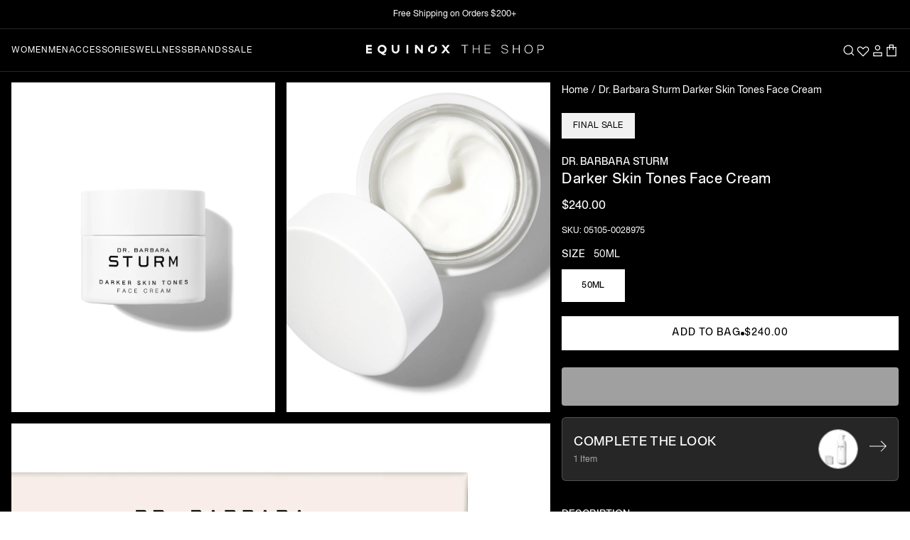

--- FILE ---
content_type: text/html; charset=utf-8
request_url: https://shop.equinox.com/products/dr_barbara_sturm_darker_skin_tones_face_cream
body_size: 71004
content:
<!doctype html>

<html class="no-js" lang="en">
  <head>
    <!-- Google Tag Manager -->
    <script>
      (function (w, d, s, l, i) {
        w[l] = w[l] || [];
        w[l].push({ 'gtm.start': new Date().getTime(), event: 'gtm.js' });
        var f = d.getElementsByTagName(s)[0],
          j = d.createElement(s),
          dl = l != 'dataLayer' ? '&l=' + l : '';
        j.async = true;
        j.src = 'https://www.googletagmanager.com/gtm.js?id=' + i + dl;
        f.parentNode.insertBefore(j, f);
      })(window, document, 'script', 'dataLayer', 'GTM-WJTRZ4X');
    </script>
    <!-- End Google Tag Manager -->
    <!-- Google tag (gtag.js) -->
    <script async src="https://www.googletagmanager.com/gtag/js?id=G-8W2S83YBGW"></script>
    <script>
      window.dataLayer = window.dataLayer || [];
      function gtag() {
        dataLayer.push(arguments);
      }
      gtag('js', new Date());

      gtag('config', 'G-8W2S83YBGW');
    </script>
    <script type="text/javascript" src="https://ajax.googleapis.com/ajax/libs/jquery/2.2.4/jquery.min.js"></script>
    <script type="text/javascript" src="//shop.equinox.com/cdn/shop/t/356/assets/jquery.zoom.js?v=50168884608819563301769532661" defer="defer"></script>
    <script>
      GSXMLHttpRequest = XMLHttpRequest;
    </script><!-- Hotjar Tracking Code for Equinox | The Shop -->
      <script>
        (function (h, o, t, j, a, r) {
          h.hj =
            h.hj ||
            function () {
              (h.hj.q = h.hj.q || []).push(arguments);
            };
          h._hjSettings = { hjid: 3276218, hjsv: 6 };
          a = o.getElementsByTagName('head')[0];
          r = o.createElement('script');
          r.async = 1;
          r.src = t + h._hjSettings.hjid + j + h._hjSettings.hjsv;
          a.appendChild(r);
        })(window, document, 'https://static.hotjar.com/c/hotjar-', '.js?sv=');
      </script><meta charset="utf-8">
    <meta http-equiv="X-UA-Compatible" content="IE=edge,chrome=1">
    <meta
      name="viewport"
      content="width=device-width, initial-scale=1.0, height=device-height, minimum-scale=1.0, maximum-scale=1.0"
    >
    <meta name="theme-color" content="">

    <link href="//shop.equinox.com/cdn/shop/t/356/assets/theme.css?v=146560801200121098561769532661" as="style" rel="preload">

    <link href="//shop.equinox.com/cdn/shop/t/356/assets/libs.min.js?v=26178543184394469741769532661" as="script" rel="preload">
    <link href="//shop.equinox.com/cdn/shop/t/356/assets/theme.js?v=26685705674008125091769532661" as="script" rel="preload">
    <link href="//shop.equinox.com/cdn/shop/t/356/assets/js-common.js?v=32778668178177923571769532661" as="script" rel="preload">

    <title>
      Dr. Barbara Sturm Darker Skin Tones Face Cream
      
      
       &ndash; The Shop at Equinox
    </title><meta name="description" content="This quick absorbing DARKER SKIN TONES FACE CREAM was tailored to the precise skin health needs of darker skin tones with normal, combination or oily skin. Extracts of Magnolia and Enantia Chlorantha (African Whitewood) Bark refine pores, reduce sebum and provide intense hydration. Radiance boosting Lumicol, which come"><link rel="canonical" href="https://shop.equinox.com/products/dr_barbara_sturm_darker_skin_tones_face_cream"><link rel="shortcut icon" href="//shop.equinox.com/cdn/shop/files/broken-o_6ae59f07-934b-46bd-8115-fb32ad9e55a4_96x.png?v=1656622121" type="image/png"><meta property="og:type" content="product">
  <meta property="og:title" content="Dr. Barbara Sturm Darker Skin Tones Face Cream"><meta property="og:image" content="http://shop.equinox.com/cdn/shop/files/004_DSTFACECREAM.jpg?v=1762270588">
    <meta property="og:image:secure_url" content="https://shop.equinox.com/cdn/shop/files/004_DSTFACECREAM.jpg?v=1762270588">
    <meta property="og:image:width" content="3000">
    <meta property="og:image:height" content="4199"><meta property="product:price:amount" content="240.00">
  <meta property="product:price:currency" content="USD"><meta property="og:description" content="This quick absorbing DARKER SKIN TONES FACE CREAM was tailored to the precise skin health needs of darker skin tones with normal, combination or oily skin. Extracts of Magnolia and Enantia Chlorantha (African Whitewood) Bark refine pores, reduce sebum and provide intense hydration. Radiance boosting Lumicol, which come"><meta property="og:url" content="https://shop.equinox.com/products/dr_barbara_sturm_darker_skin_tones_face_cream">
<meta property="og:site_name" content="The Shop at Equinox"><meta name="twitter:card" content="summary"><meta name="twitter:title" content="Dr. Barbara Sturm Darker Skin Tones Face Cream">
  <meta name="twitter:description" content="This quick absorbing DARKER SKIN TONES FACE CREAM was tailored to the precise skin health needs of darker skin tones with normal, combination or oily skin. Extracts of Magnolia and Enantia Chlorantha (African Whitewood) Bark refine pores, reduce sebum and provide intense hydration. Radiance boosting Lumicol, which comes from Microalgae, evens out skin tone and lends the complexion a fresh and even glow. Purslane, an anti-aging powerhouse, reduces the visible signs of irritation. The active ingredient Telovitin, based on Nobel-Prize winning research, confers additional anti-aging benefits and boosts the function and health of the skin.
**Please note this item is final sale and is non-returnable.**">
  <meta name="twitter:image" content="https://shop.equinox.com/cdn/shop/files/004_DSTFACECREAM_600x600_crop_center.jpg?v=1762270588">
    


<style data-shopify>
  :root {--color-swatch-style-365-camo-deep: #3f3e41;--color-swatch-style-acai: #46295A;--color-swatch-style-acai-lavendar: #46295A;--color-swatch-style-acid: #78aed3;--color-swatch-style-acid-green: #B0BF1A;--color-swatch-style-admiral-blue: #395368;--color-swatch-style-adobe: #e18766;--color-swatch-style-aegan-blue: #36779b;--color-swatch-style-aero-blue: #C9FFE5;--color-swatch-style-aero: #7CB9E8;--color-swatch-style-african-violet: #B284BE;--color-swatch-style-afterglow: #f0e8cf;--color-swatch-style-air-force-blue-raf: #5D8AA8;--color-swatch-style-air-force-blue: #5D8AA8;--color-swatch-style-air-force-blue-usaf: #00308F;--color-swatch-style-air-superiority-blue: #72A0C1;--color-swatch-style-alabama-crimson: #AF002A;--color-swatch-style-alabaster: #F2F0E6;--color-swatch-style-alice-blue: #F0F8FF;--color-swatch-style-alien-armpit: #84DE02;--color-swatch-style-alizarin-crimson: #E32636;--color-swatch-style-all-black: #000000;--color-swatch-style-all-white: #ffffff;--color-swatch-style-alloy-glacier: #98979a;--color-swatch-style-alloy-glacier: #98979a;--color-swatch-style-alloy-orange: #C46210;--color-swatch-style-alloy-magnet: #9f9ea3;--color-swatch-style-almond-oil: #425a46;--color-swatch-style-almond: #EFDECD;--color-swatch-style-aloe-white: #cdd3c9;--color-swatch-style-amaranth-deep-purple: #9F2B68;--color-swatch-style-amaranth-pink: #F19CBB;--color-swatch-style-amaranth-purple: #AB274F;--color-swatch-style-amaranth-red: #D3212D;--color-swatch-style-amaranth: #E52B50;--color-swatch-style-amazon: #3B7A57;--color-swatch-style-amazonite: #00C4B0;--color-swatch-style-amber-sae-ece: #FF7E00;--color-swatch-style-amber: #FFBF00;--color-swatch-style-american-rose: #FF033E;--color-swatch-style-amethyst: #9966CC;--color-swatch-style-amethyst: #b06fad;--color-swatch-style-amethyst-heather: #bb9add;--color-swatch-style-amplify-red: #e23733;--color-swatch-style-anchor: #818285;--color-swatch-style-anchorage: #AF83E1;--color-swatch-style-andorra: #622326;--color-swatch-style-android-green: #A4C639;--color-swatch-style-anniversary-pink: #fdc3e1;--color-swatch-style-animal-print-caramel-black: #d39d62;--color-swatch-style-anthracite-metallic: #383e42;--color-swatch-style-anthracite: #3a3b3f;--color-swatch-style-anti-flash-white: #F2F3F4;--color-swatch-style-antique-brass: #CD9575;--color-swatch-style-antique-bronze: #665D1E;--color-swatch-style-antique-fuchsia: #915C83;--color-swatch-style-antique-ruby: #841B2D;--color-swatch-style-antique-white: #FAEBD7;--color-swatch-style-ao-english: #008000;--color-swatch-style-apple-green: #8DB600;--color-swatch-style-apricot: #FBCEB1;--color-swatch-style-onia-aqua: #DAFBFF;--color-swatch-style-aqua: #00FFFF;--color-swatch-style-aquifer: #ecf5fc;--color-swatch-style-aquamarine: #7FFFD4;--color-swatch-style-arctic-alloy: #c1cddb;--color-swatch-style-arctic-lime: #D0FF14;--color-swatch-style-army-black: #6e7665;--color-swatch-style-army-green-heather: #555134;--color-swatch-style-army-green: #4B5320;--color-swatch-style-army-green-black: #514b36;--color-swatch-style-army: #564a32;--color-swatch-style-arsenic: #3B444B;--color-swatch-style-artichoke: #8F9779;--color-swatch-style-arctic-gray: #C9CFC9;--color-swatch-style-arylide-yellow: #E9D66B;--color-swatch-style-acid-yellow: #f5ff62;--color-swatch-style-ashley: #AFD5F0;--color-swatch-style-ash-blue: #5F7EA4;--color-swatch-style-ash-courant: #4e4e4c;--color-swatch-style-ash-grey: #B2BEB5;--color-swatch-style-ash: #927C66;--color-swatch-style-ash-heather: #d3d3d3;--color-swatch-style-ash-melange: #87827d;--color-swatch-style-asparagus: #87A96B;--color-swatch-style-asphalt: #444246;--color-swatch-style-asphalt-magnet: #444246;--color-swatch-style-asphalt-heather: #444246;--color-swatch-style-astral-aura: #03111d;--color-swatch-style-athletic-heather-grey: #c4c4bf;--color-swatch-style-heather: #dbd6cc;--color-swatch-style-atmosphere: #cec6b7;--color-swatch-style-atomic-tangerine: #FF9966;--color-swatch-style-auburn: #A52A2A;--color-swatch-style-auburn-frost: #A52A2A;--color-swatch-style-aubergine: #694b52;--color-swatch-style-aura-cream: #B8E2F2;--color-swatch-style-aureolin: #FDEE00;--color-swatch-style-aurometalsaurus: #6E7F80;--color-swatch-style-avocado: #568203;--color-swatch-style-awesome: #FF2052;--color-swatch-style-aztec-gold: #C39953;--color-swatch-style-azure-heather: #1a3b57;--color-swatch-style-azure-sky-heather: #9bf;--color-swatch-style-azure-web-color: #F0FFFF;--color-swatch-style-azure-mist: #F0FFFF;--color-swatch-style-azure: #007FFF;--color-swatch-style-azureish-white: #DBE9F4;--color-swatch-style-bdazzled-blue: #2E5894;--color-swatch-style-b-w-chex: #1c1c1c;--color-swatch-style-baby-blue-eyes: #A1CAF1;--color-swatch-style-baby-blue: #d5dafd;--color-swatch-style-baby-pink: #F4C2C2;--color-swatch-style-baby-powder: #FEFEFA;--color-swatch-style-bahama-marble: url(//shop.equinox.com/cdn/shop/files/bahama-marble.png?crop=center&height=40&v=1656689754&width=40);
      --color-swatch-style-baked-apple: #c94b3e;--color-swatch-style-baker-miller-pink: #FF91AF;--color-swatch-style-ball-blue: #21ABCD;--color-swatch-style-balanced-beige: #D5B895;--color-swatch-style-baltic: #75C7ED;--color-swatch-style-ballet-pink: #f4e3df;--color-swatch-style-banana-mania: #FAE7B5;--color-swatch-style-banana-yellow: #FFE135;--color-swatch-style-bangladesh-green: #006A4E;--color-swatch-style-barbie-pink: #E0218A;--color-swatch-style-barn-red: #7C0A02;--color-swatch-style-battery-charged-blue: #1DACD6;--color-swatch-style-battleship-grey: #848482;--color-swatch-style-baton-rouge: #ca1f7b;--color-swatch-style-baywatch-red: #c80d29;--color-swatch-style-bazaar: #98777B;--color-swatch-style-beau-blue: #BCD4E6;--color-swatch-style-beach-glass: #e2f6f1;--color-swatch-style-beach-pearl: #FFF8E7;--color-swatch-style-beaver: #9F8170;--color-swatch-style-begonia: #FA6E79;--color-swatch-style-beige: #F5F5DC;--color-swatch-style-bellini-cream: #f7b167;--color-swatch-style-berry: #F88FB2;--color-swatch-style-berry-glam: #cc87a5;--color-swatch-style-berry-wine: #591D35;--color-swatch-style-beryl-stripe: #4f6c75;--color-swatch-style-big-dip-o-ruby: #9C2542;--color-swatch-style-big-foot-feet: #E88E5A;--color-swatch-style-birch: #DFD7C8;--color-swatch-style-birch-heather: #cbbdb0;--color-swatch-style-biscotti: #deaf81;--color-swatch-style-bisque: #FFE4C4;--color-swatch-style-bistre-brown: #967117;--color-swatch-style-bistre: #3D2B1F;--color-swatch-style-bitter-lemon: #CAE00D;--color-swatch-style-bitter-lime: #BFFF00;--color-swatch-style-bittersweet-shimmer: #BF4F51;--color-swatch-style-bittersweet: #FE6F5E;--color-swatch-style-blackberry-heather: #4e4a78;--color-swatch-style-black-carbon: #181818;--color-swatch-style-black-eco: #000000;--color-swatch-style-black-cream: url(//shop.equinox.com/cdn/shop/files/Black_Cream.png?crop=center&height=40&v=1656682782&width=40);
      --color-swatch-style-black-ash-combo: #000000;--color-swatch-style-black-olive-brown-combo: #693F20;--color-swatch-style-black-cobalt: #000000;--color-swatch-style-black-dark: #000000;--color-swatch-style-black-eclipse: #001000;--color-swatch-style-black-gunmetal: #252525;--color-swatch-style-black-magnet: #3A3B3C;--color-swatch-style-black-niagara: #000000;--color-swatch-style-black-white: #000000;--color-swatch-style-white-black: #FFFFFF;--color-swatch-style-black-bean: #3D0C02;--color-swatch-style-black-camo: #252525;--color-swatch-style-black-camo-black: #252525;--color-swatch-style-black-coral: #54626F;--color-swatch-style-black-flame: #f45f3b;--color-swatch-style-black-flame: #000000;--color-swatch-style-black-flight-nylon: #000000;--color-swatch-style-black-helix: #36454F;--color-swatch-style-black-heather: #252823;--color-swatch-style-black-heather-grey-stripe: #000000;--color-swatch-style-black-ink: #43372c;--color-swatch-style-black-lace: #000000;--color-swatch-style-black-lacquer: #262525;--color-swatch-style-black-leather-jacket: #253529;--color-swatch-style-black-leopard: url(//shop.equinox.com/cdn/shop/files/black-leopard.png?crop=center&height=40&v=1659740430&width=40);
      --color-swatch-style-black-marble: url(//shop.equinox.com/cdn/shop/files/black-marble.png?crop=center&height=40&v=1661183204&width=40);
      --color-swatch-style-black-marl: #3b3737;--color-swatch-style-black-olive: #3B3C36;--color-swatch-style-black-onyx: #000000;--color-swatch-style-black-out: #000000;--color-swatch-style-black-patent-with-red-and-white-v-colorblock: #001000;--color-swatch-style-black-patent: #000000;--color-swatch-style-black-rib: #000000;--color-swatch-style-black-rock: #333237;--color-swatch-style-black-sand: url(//shop.equinox.com/cdn/shop/files/blacksand.png?crop=center&height=40&v=1656699586&width=40);
      --color-swatch-style-black-sesame: #614d39;--color-swatch-style-black-shadow: #000000;--color-swatch-style-black-shadows: #BFAFB2;--color-swatch-style-black-shibori-stripe: #242529;--color-swatch-style-black-textured: #000000;--color-swatch-style-black-watercolor-camo: url(//shop.equinox.com/cdn/shop/files/c6.png?crop=center&height=40&v=1656697908&width=40);
      --color-swatch-style-black-w-silver-hardware: #000000;--color-swatch-style-black: #000000;--color-swatch-style-black-neon-yellow-grey: #000000;--color-swatch-style-black-light-grey-white: #000000;--color-swatch-style-black-asphalt: #383838;--color-swatch-style-black-citron: #000000;--color-swatch-style-black-cream: #000000;--color-swatch-style-black-black: #000000;--color-swatch-style-black-dark-grey-marl: #1f1f21;--color-swatch-style-black-eclipse: #5b5c60;--color-swatch-style-black-gold: #000000;--color-swatch-style-black-green: #000000;--color-swatch-style-black-grey: #5A5A5A;--color-swatch-style-black-gunmetal: #252525;--color-swatch-style-black-heather-grey: #000000;--color-swatch-style-black-heritage-365-camo-deep-coal: #000000;--color-swatch-style-black-ivory: #fffff0;--color-swatch-style-black-lunar: #3f3f3f;--color-swatch-style-black-mokaccino: #34302c;--color-swatch-style-black-noir: #6d6f6c;--color-swatch-style-black-off-white: #000000;--color-swatch-style-black-pirate-red: #000000;--color-swatch-style-black-pearl: #e8dcd2;--color-swatch-style-black-rhine-grey: #5a5d5b;--color-swatch-style-black-rhino-grey: #64676b;--color-swatch-style-rhino-grey: #BCC1BB;--color-swatch-style-black-rock: #493f3e;--color-swatch-style-black-rock: #5f5755;--color-swatch-style-black-silver: #000000;--color-swatch-style-black-space-dye: #000000;--color-swatch-style-black-sparkle: #000000;--color-swatch-style-black-triblend: #000000;--color-swatch-style-black-white: #000000;--color-swatch-style-black-yellow-embroidery: #000000;--color-swatch-style-black-yellow: #000000;--color-swatch-style-blackspace-cream: #121212;--color-swatch-style-blanched-almond: #FFEBCD;--color-swatch-style-blast-off-bronze: #A57164;--color-swatch-style-blaze: #EEB32B;--color-swatch-style-blaze-red: #F3453F;--color-swatch-style-bleu-de-france: #318CE7;--color-swatch-style-bliss: #e3bc9a;--color-swatch-style-blizzard-blue: #ACE5EE;--color-swatch-style-blond: #FAF0BE;--color-swatch-style-blonde: #F7E8D4;--color-swatch-style-blossom: #f6e4e3;--color-swatch-style-blue-crayola: #1F75FE;--color-swatch-style-blue-munsell: #0093AF;--color-swatch-style-blue-ncs: #0087BD;--color-swatch-style-blue-pantone: #0018A8;--color-swatch-style-blue-pigment: #333399;--color-swatch-style-blue-ryb: #0247FE;--color-swatch-style-blue-legion-blue: #0d818a;--color-swatch-style-blue-agave: #92b8b2;--color-swatch-style-blue-bell: #A2A2D0;--color-swatch-style-blue-bolt: #00B9FB;--color-swatch-style-blue-breeze: #e4f7fd;--color-swatch-style-blue-chambray: #d3dded;--color-swatch-style-blue-dusk: #aCC8D7;--color-swatch-style-blue-grotto: #7cd3e8;--color-swatch-style-blue-hour: #000435;--color-swatch-style-blue-horizon: #2E5894;--color-swatch-style-blue-jeans: #5DADEC;--color-swatch-style-blue-lagoon: #ACE5EE;--color-swatch-style-blue-mist: #abd1bc;--color-swatch-style-blue-mist-heather: #74bbfb;--color-swatch-style-blue-nights: #3a3a49;--color-swatch-style-blue-night: #222d5a;--color-swatch-style-blue-sage: #CEDFDF;--color-swatch-style-blue-sapphire: #126180;--color-swatch-style-blue-sound: #0096c7;--color-swatch-style-blue-splash: #33abc2;--color-swatch-style-blue-tiedye: url(//shop.equinox.com/cdn/shop/files/blue-tie.png?crop=center&height=40&v=1657074299&width=40);
      --color-swatch-style-blue-thistle: #7494b9;--color-swatch-style-blue-washed: #1c2e4a;--color-swatch-style-blue-yonder: #5072A7;--color-swatch-style-blue-gray: #6699CC;--color-swatch-style-blue-green: #0D98BA;--color-swatch-style-blue-magenta-violet: #553592;--color-swatch-style-blue-multi: #1e2e49;--color-swatch-style-blue-violet: #8A2BE2;--color-swatch-style-blue: #0000FF;--color-swatch-style-blueberry: #4F86F7;--color-swatch-style-bluebird-day: #AAC4E2;--color-swatch-style-bluebonnet: #1C1CF0;--color-swatch-style-bluestone: #586c8f;--color-swatch-style-bluewater-splash: #8fb8c0;--color-swatch-style-blush: #ffbebf;--color-swatch-style-blush-white: #ffbebf;--color-swatch-style-bold-mocha: #6D3B07;--color-swatch-style-bole: #79443B;--color-swatch-style-bonaire: #FA8072;--color-swatch-style-bondi-blue: #0095B6;--color-swatch-style-bone: #E3DAC9;--color-swatch-style-bones: #b8d1ae;--color-swatch-style-booger-buster: #DDE26A;--color-swatch-style-boston-university-red: #CC0000;--color-swatch-style-bottle-green: #006A4E;--color-swatch-style-boysenberry: #873260;--color-swatch-style-brandeis-blue: #0070FF;--color-swatch-style-brass: #B5A642;--color-swatch-style-breeze: #83a0ac;--color-swatch-style-briar-rose: #c47281;--color-swatch-style-brick-red: #CB4154;--color-swatch-style-brier-rose: #c47281;--color-swatch-style-bright-aqua: #03b5cd;--color-swatch-style-bright-blue: #2080fa;--color-swatch-style-bright-cerulean: #1DACD6;--color-swatch-style-bright-fuschsia: #ff77ff;--color-swatch-style-bright-green: #66FF00;--color-swatch-style-bright-iris: #c07fb0;--color-swatch-style-bright-lavender: #BF94E4;--color-swatch-style-bright-lilac: #D891EF;--color-swatch-style-bright-maroon: #C32148;--color-swatch-style-bright-navy-blue: #1974D2;--color-swatch-style-bright-orange: #f9722a;--color-swatch-style-bright-pink: #FF007F;--color-swatch-style-bright-turquoise: #08E8DE;--color-swatch-style-bright-ube: #D19FE8;--color-swatch-style-bright-yellow-crayola: #FFAA1D;--color-swatch-style-brilliant-azure: #3399FF;--color-swatch-style-brilliant-lavender: #F4BBFF;--color-swatch-style-brilliant-rose: #FF55A3;--color-swatch-style-brink-pink: #FB607F;--color-swatch-style-british-racing-green: #004225;--color-swatch-style-bronze-yellow: #737000;--color-swatch-style-bronze: #CD7F32;--color-swatch-style-brown-leopard: url(//shop.equinox.com/cdn/shop/files/print.png?crop=center&height=40&v=1656727788&width=40);
      --color-swatch-style-brown: #664d3c;--color-swatch-style-brunswick-green: #1B4D3E;--color-swatch-style-bubble-gum: #FFC1CC;--color-swatch-style-bubbles: #E7FEFF;--color-swatch-style-bud-green: #7BB661;--color-swatch-style-buff: #F0DC82;--color-swatch-style-buff-mz: #FAEFE7;--color-swatch-style-bulgarian-rose: #480607;--color-swatch-style-burgundy-deep-sea: #550015;--color-swatch-style-burgundy: #800020;--color-swatch-style-burlywood: #DEB887;--color-swatch-style-burnished: #E6CFC8;--color-swatch-style-burnished-brown: #A17A74;--color-swatch-style-burnt-orange: #CC5500;--color-swatch-style-burnt-caramel: #AC6437;--color-swatch-style-burnt-sienna: #E97451;--color-swatch-style-burnt-sun: #fbeeac;--color-swatch-style-burnt-umber: #8A3324;--color-swatch-style-bush: #254636;--color-swatch-style-butter: #e1ccaf;--color-swatch-style-buttercream-crimson: url(//shop.equinox.com/cdn/shop/files/buttercream.png?crop=center&height=40&v=1656695084&width=40);
      --color-swatch-style-buttercream-tiedye: #e1ccaf;--color-swatch-style-button-blue: #24A0ED;--color-swatch-style-byzantine: #BD33A4;--color-swatch-style-byzantium: #702963;--color-swatch-style-cacao: #b29578;--color-swatch-style-cacao-helix: #b29578;--color-swatch-style-cactus-tie-dye: #949e83;--color-swatch-style-cadet-blue: #5F9EA0;--color-swatch-style-cadet-grey: #91A3B0;--color-swatch-style-cadet: #536872;--color-swatch-style-cadmium-green: #006B3C;--color-swatch-style-cadmium-orange: #ED872D;--color-swatch-style-cadmium-red: #E30022;--color-swatch-style-cadmium-yellow: #FFF600;--color-swatch-style-cafe: #653E36;--color-swatch-style-cafe-au-lait: #A67B5B;--color-swatch-style-cafe-noir: #4B3621;--color-swatch-style-cal-poly-pomona-green: #1E4D2B;--color-swatch-style-calm: #BD8270;--color-swatch-style-calm-blue: #b5d0de;--color-swatch-style-cambridge-blue: #A3C1AD;--color-swatch-style-camel: #C19A6B;--color-swatch-style-camel: #C19A6B;--color-swatch-style-cameo-pink: #EFBBCC;--color-swatch-style-camille-aster-honey: url(//shop.equinox.com/cdn/shop/files/Camille_Aster.png?crop=center&height=40&v=1656685129&width=40);
      --color-swatch-style-camo: url(//shop.equinox.com/cdn/shop/files/camo.png?crop=center&height=40&v=1656695400&width=40);
      --color-swatch-style-camouflage-green: #78866B;--color-swatch-style-camping-green: #658354;--color-swatch-style-camping-green-steel-blue: #244354;--color-swatch-style-campsite-green-heather: #92b988;--color-swatch-style-campus-pride: #e40343;--color-swatch-style-canary-yellow: #FFEF00;--color-swatch-style-canary: #FFFF99;--color-swatch-style-candy: #ffd3da;--color-swatch-style-candy-apple-red: #FF0800;--color-swatch-style-candy-apple-red-heather: #FF0800;--color-swatch-style-candy-pink: #E4717A;--color-swatch-style-cappuccino: #bd8d7a;--color-swatch-style-capri-blue: #00bfff;--color-swatch-style-capri-blue-grotto: #67Dce7;--color-swatch-style-capri: #00BFFF;--color-swatch-style-caput-mortuum: #592720;--color-swatch-style-caramel: #92704e;--color-swatch-style-carbon: #777777;--color-swatch-style-carbon-air-mesh: #777777;--color-swatch-style-carbon-heather: #333333;--color-swatch-style-cli-blue-heather: #04d9ff;--color-swatch-style-cardiff-blue-heather: #eaeff3;--color-swatch-style-cardinal: #C41E3A;--color-swatch-style-caribbean-green: #00CC99;--color-swatch-style-caribou: #b89977;--color-swatch-style-carmine-m-p: #D70040;--color-swatch-style-carmine-pink: #EB4C42;--color-swatch-style-carmine-red: #FF0038;--color-swatch-style-carmine: #960018;--color-swatch-style-carnation-pink: #FFA6C9;--color-swatch-style-carnelian: #B31B1B;--color-swatch-style-carolina-blue: #56A0D3;--color-swatch-style-carrot-orange: #ED9121;--color-swatch-style-cashew-waffle: #D0Ab90;--color-swatch-style-cashmere: #aaa093;--color-swatch-style-castaway-heather: #d4ebf0;--color-swatch-style-castaway: #b8e2e3;--color-swatch-style-castleton-green: #00563F;--color-swatch-style-catalina-blue: #062A78;--color-swatch-style-catawba: #703642;--color-swatch-style-cedar-chest: #C95A49;--color-swatch-style-cedar-green: #4e5941;--color-swatch-style-cedar-heather: #7c3b32;--color-swatch-style-cedar: #924f46;--color-swatch-style-ceil: #92A1CF;--color-swatch-style-celadon-blue: #007BA7;--color-swatch-style-celadon-green: #2F847C;--color-swatch-style-celadon: #ACE1AF;--color-swatch-style-celeste: #B2FFFF;--color-swatch-style-celestial-blue: #a7d4e2;--color-swatch-style-cement: #FAF9F6;--color-swatch-style-cerise-pink: #EC3B83;--color-swatch-style-cerise: #DE3163;--color-swatch-style-cerulean-black: #6482a4;--color-swatch-style-cerulean-blue: #2A52BE;--color-swatch-style-cerulean-frost: #6D9BC3;--color-swatch-style-cerulean: #007BA7;--color-swatch-style-cerulean-black: #6184a6;--color-swatch-style-cg-blue: #007AA5;--color-swatch-style-cg-red: #E03C31;--color-swatch-style-chai: #C3Ada1;--color-swatch-style-chai-chai: #C3Ada1;--color-swatch-style-chalk: #fffef9;--color-swatch-style-chalk-pink: #f5d2d7;--color-swatch-style-chambray: #73C2FB;--color-swatch-style-chambray-heather: #73C2FB;--color-swatch-style-chamoisee: #A0785A;--color-swatch-style-champagne-pink: #F1DDCF;--color-swatch-style-champagne: #F7E7CE;--color-swatch-style-chantrelle: #a38c79;--color-swatch-style-charcoal-black-speckle: url(//shop.equinox.com/cdn/shop/files/Charcoal_Black_Speckle.png?crop=center&height=40&v=1656682782&width=40);
      --color-swatch-style-charcoal-black-triblend: #1e1e1e;--color-swatch-style-charcoal-heather: #383b3d;--color-swatch-style-charcoal: #36454F;--color-swatch-style-charcoal-white: #36454F;--color-swatch-style-charcoal-grey: #36454F;--color-swatch-style-charcoal-gray: #36454F;--color-swatch-style-charcoal-heather-grey: #8d8686;--color-swatch-style-charcoal-mountain-green: url(//shop.equinox.com/cdn/shop/files/charcoal-mountain.png?crop=center&height=40&v=1656695556&width=40);
      --color-swatch-style-deep-indigo: #475279;--color-swatch-style-charged-indigo: #7a77b5;--color-swatch-style-charleston-green: #232B2B;--color-swatch-style-charm-pink: #E68FAC;--color-swatch-style-chartreuse: #e1d991;--color-swatch-style-chelsea: #fc8eac;--color-swatch-style-cheetah-print: url(//shop.equinox.com/cdn/shop/files/cheeta.png?crop=center&height=40&v=1656728085&width=40);
      --color-swatch-style-cherry-blossom-pink: #FFB7C5;--color-swatch-style-cherry-blossom: #ffeaee;--color-swatch-style-cherry: #DE3163;--color-swatch-style-chestnut: #954535;--color-swatch-style-chestnut-heather: #9B4837;--color-swatch-style-chilli: #d34d44;--color-swatch-style-chili-pepper: #d34d44;--color-swatch-style-china-pink: #DE6FA1;--color-swatch-style-china-rose: #A8516E;--color-swatch-style-chinese-red: #AA381E;--color-swatch-style-chinese-violet: #856088;--color-swatch-style-chlorophyll-green: #4AFF00;--color-swatch-style-chocolate: #3B1E08;--color-swatch-style-chocolate-marl: #3B1E08;--color-swatch-style-chocolate-traditional: #7B3F00;--color-swatch-style-chocolate-web: #D2691E;--color-swatch-style-chocolate-plum: #4a3b32;--color-swatch-style-chocolate-white: #3B1E08;--color-swatch-style-chrome-blush: #Ecc4B3;--color-swatch-style-chrome-yellow: #FFA700;--color-swatch-style-cinder: #c19b8c;--color-swatch-style-cinder-black: #b69383;--color-swatch-style-cinereous: #98817B;--color-swatch-style-cinnabar: #E34234;--color-swatch-style-cinnamon-satin: #CD607E;--color-swatch-style-cinnamon: #D2691E;--color-swatch-style-citrine: #E4D00A;--color-swatch-style-citron: #9FA91F;--color-swatch-style-citrus: #FFFF66;--color-swatch-style-claret: #7F1734;--color-swatch-style-classic-blue: #1035ac;--color-swatch-style-classic-navy: #18203d;--color-swatch-style-classic-rose: #FBCCE7;--color-swatch-style-clay: #d2cab8;--color-swatch-style-clay-pot: #d29293;--color-swatch-style-clear: #808080;--color-swatch-style-cloud-blue: #92bad2;--color-swatch-style-cloudburst: #87827d;--color-swatch-style-cloud-gloss: #F3C4CF;--color-swatch-style-classic-grey: #BEBEBE;--color-swatch-style-cloud-grey: #554f4c;--color-swatch-style-cloud-gray: #ADADC9;--color-swatch-style-cloud-gray-heather: #b8bacf;--color-swatch-style-cloud-gray-purple-speckle: #F5F5F4;--color-swatch-style-cloud-heather: #7faecd;--color-swatch-style-cloud-white: #Efeef1;--color-swatch-style-cloud: #E3Dede;--color-swatch-style-cloud-onyx: url(//shop.equinox.com/cdn/shop/files/Cloud_Onyx.png?crop=center&height=40&v=1656682782&width=40);
      --color-swatch-style-clove: #372722;--color-swatch-style-clove-heather: #372722;--color-swatch-style-clove-stripes: #876155;--color-swatch-style-coast: #d2c3ac;--color-swatch-style-coastal-blue: #236E95;--color-swatch-style-coastal-white: #A9C0Cd;--color-swatch-style-coastal: #A9C0Cd;--color-swatch-style-coastal-heather: #566284;--color-swatch-style-coastline: #1d799c;--color-swatch-style-shale-cobalt: #0047AB;--color-swatch-style-cobalt: #0047AB;--color-swatch-style-cobalt-blue: #0047AB;--color-swatch-style-cobalt-blue-monochrome: #0096c7;--color-swatch-style-cobalt-black: #0047AB;--color-swatch-style-coco: #7a5749;--color-swatch-style-cocoa: #837271;--color-swatch-style-coco-teddy: #D2691E;--color-swatch-style-cocoa-brown: #D2691E;--color-swatch-style-coconut: #965A3E;--color-swatch-style-cocopony: #2c1c1b;--color-swatch-style-coffee-bean: #362d26;--color-swatch-style-coffee: #6F4E37;--color-swatch-style-coffee-heather: #6F4E37;--color-swatch-style-color-block-navy: url(//shop.equinox.com/cdn/shop/files/colorblock.png?crop=center&height=40&v=1656699668&width=40);
      --color-swatch-style-color-block-nude: url(//shop.equinox.com/cdn/shop/files/blocknude.png?crop=center&height=40&v=1656699779&width=40);
      --color-swatch-style-columbia-blue: #C4D8E2;--color-swatch-style-concrete: #cfc3c8;--color-swatch-style-congo-pink: #F88379;--color-swatch-style-cool-black: #002E63;--color-swatch-style-cool-grey: #8C92AC;--color-swatch-style-copper-crayola: #DA8A67;--color-swatch-style-copper-heather: #C86D51;--color-swatch-style-copper-penny: #AD6F69;--color-swatch-style-copper-red: #CB6D51;--color-swatch-style-copper-rose: #996666;--color-swatch-style-copper: #B87333;--color-swatch-style-coquelicot: #FF3800;--color-swatch-style-coral-pink: #F88379;--color-swatch-style-coral-red: #FF4040;--color-swatch-style-coronet-blue: #57a0d2;--color-swatch-style-coral-reef: #FD7C6E;--color-swatch-style-coral: #FF7F50;--color-swatch-style-cordovan: #893F45;--color-swatch-style-corn: #FBEC5D;--color-swatch-style-cornell-red: #B31B1B;--color-swatch-style-cornflower-blue: #6495ED;--color-swatch-style-cornsilk: #FFF8DC;--color-swatch-style-cortado: #CEA36C;--color-swatch-style-cosmic-cobalt: #2E2D88;--color-swatch-style-cosmic-grey: #CAD8D8;--color-swatch-style-cosmic-latte: #FFF8E7;--color-swatch-style-cosmo: #003249;--color-swatch-style-cotton-candy: #FFBCD9;--color-swatch-style-cotton-clouds: #ddebf5;--color-swatch-style-coyote-brown: #81613C;--color-swatch-style-cream-puma: url(//shop.equinox.com/cdn/shop/files/puma.png?crop=center&height=40&v=1656724962&width=40);
      --color-swatch-style-cream-black: #FFFFFF;--color-swatch-style-cream-block: #f7f3f2;--color-swatch-style-cream: #FFFDD0;--color-swatch-style-citrine-air-mesh: #fffad7;--color-swatch-style-vette: #FFFDD0;--color-swatch-style-crimson-glory: #BE0032;--color-swatch-style-crimson-red: #990000;--color-swatch-style-crimson: #DC143C;--color-swatch-style-crisp-lavender-heather: #c6b5d4;--color-swatch-style-crocodile-fallen-rock: #5b4933;--color-swatch-style-cropped-blurry-nights: #000000;--color-swatch-style-crystal-rose: #F8C5C8;--color-swatch-style-black-crystal-rose: #000000;--color-swatch-style-cultured: #F5F5F5;--color-swatch-style-currant-red-heather: #Be2C2F;--color-swatch-style-currant: #670F0F;--color-swatch-style-cyan-process: #00B7EB;--color-swatch-style-cyan-azure: #4E82B4;--color-swatch-style-cyan-cobalt-blue: #28589C;--color-swatch-style-cyan-cornflower-blue: #188BC2;--color-swatch-style-cyan-blue-azure: #4682BF;--color-swatch-style-cyan: #C3E7FD;--color-swatch-style-summer-glow-cyan-blue: #99cccc;--color-swatch-style-cyan-blue: #C3E7FD;--color-swatch-style-cyber-grape: #58427C;--color-swatch-style-cyber-lime: #f7ff88;--color-swatch-style-cyber-yellow: #FFD300;--color-swatch-style-cyclamen: #F56FA1;--color-swatch-style-cypress: #4b7b5b;--color-swatch-style-d-white: #e5e4db;--color-swatch-style-daffodil: #FFFF31;--color-swatch-style-dandelion: #F0E130;--color-swatch-style-dark-blue-gray: #666699;--color-swatch-style-dark-blue: #00008B;--color-swatch-style-dark-brown-tangelo: #88654E;--color-swatch-style-dark-brown: #654321;--color-swatch-style-dark-byzantium: #5D3954;--color-swatch-style-dark-cactus: #4b594d;--color-swatch-style-dark-camping-green: #4e5941;--color-swatch-style-dark-candy-apple-red: #A40000;--color-swatch-style-dark-cerulean: #08457E;--color-swatch-style-dark-chai: #9A7B4F;--color-swatch-style-dark-chestnut: #986960;--color-swatch-style-dark-chocolate: #40312a;--color-swatch-style-dark-chocolate-white: #40312a;--color-swatch-style-dark-coral: #CD5B45;--color-swatch-style-dark-cyan: #008B8B;--color-swatch-style-dark-denim: #0F4D92;--color-swatch-style-dark-earth: #46302F;--color-swatch-style-dark-electric-blue: #536878;--color-swatch-style-dark-forest: #235347;--color-swatch-style-dark-goldenrod: #B8860B;--color-swatch-style-dark-gray: #A9A9A9;--color-swatch-style-dark-gray-x11: #A9A9A9;--color-swatch-style-dark-green-x11: #006400;--color-swatch-style-dark-green: #013220;--color-swatch-style-dark-grey: #6d6d6d;--color-swatch-style-dark-gunmetal: #1F262A;--color-swatch-style-dark-heather: #929292;--color-swatch-style-dark-imperial-blue: #00147E;--color-swatch-style-dark-imperial-blue: #00416A;--color-swatch-style-dark-indigo: #314862;--color-swatch-style-dark-ivy: #61835f;--color-swatch-style-dark-jungle-green: #1A2421;--color-swatch-style-dark-khaki: #BDB76B;--color-swatch-style-dark-lava: #483C32;--color-swatch-style-dark-lavender: #734F96;--color-swatch-style-dark-liver-horses: #543D37;--color-swatch-style-dark-liver: #534B4F;--color-swatch-style-dark-magenta: #8B008B;--color-swatch-style-dark-medium-gray: #A9A9A9;--color-swatch-style-dark-midnight-blue: #003366;--color-swatch-style-dark-moss-green: #4A5D23;--color-swatch-style-dark-moss: #4d452c;--color-swatch-style-dark-moss-air-mesh: #4d452c;--color-swatch-style-dark-navy: #394d6d;--color-swatch-style-dark-navy-white: #000080;--color-swatch-style-dark-navy-high-vis-pink-white: #000080;--color-swatch-style-dark-nude-patent: #d2945e;--color-swatch-style-dark-oak: #63492b;--color-swatch-style-dark-olive-green: #556B2F;--color-swatch-style-dark-olive-mix: #9a9738;--color-swatch-style-dark-olive: #556B2F;--color-swatch-style-dark-orange: #FF8C00;--color-swatch-style-dark-orchid: #a48cbd;--color-swatch-style-deep-blue: #23395d;--color-swatch-style-deep-charcoal: #888078;--color-swatch-style-deep-olive-green-olive-green-silver: #556B2F;--color-swatch-style-deep-orchid: #AD4D8C;--color-swatch-style-deep-purple: #520160;--color-swatch-style-dark-oregano: #3f3724;--color-swatch-style-dark-pastel-blue: #779ECB;--color-swatch-style-dark-pastel-green: #03C03C;--color-swatch-style-dark-pastel-purple: #966FD6;--color-swatch-style-dark-pastel-red: #C23B22;--color-swatch-style-dark-penny: #bd5528;--color-swatch-style-dark-pink: #E75480;--color-swatch-style-dark-plum: #3D1A39;--color-swatch-style-dark-powder-blue: #003399;--color-swatch-style-dark-puce: #4F3A3C;--color-swatch-style-dark-purple: #301934;--color-swatch-style-dark-raspberry: #872657;--color-swatch-style-dark-red: #8B0000;--color-swatch-style-dark-rinse: #424b51;--color-swatch-style-dark-salmon: #E9967A;--color-swatch-style-dark-scarlet: #560319;--color-swatch-style-dark-sea-green: #8FBC8F;--color-swatch-style-dark-sienna: #3C1414;--color-swatch-style-dark-sky-blue: #8CBED6;--color-swatch-style-dark-slate-blue: #483D8B;--color-swatch-style-dark-slate-gray: #2F4F4F;--color-swatch-style-dark-spring-green: #177245;--color-swatch-style-dark-tan: #918151;--color-swatch-style-dark-tangerine: #FFA812;--color-swatch-style-dark-taupe: #483C32;--color-swatch-style-dark-terra-cotta: #CC4E5C;--color-swatch-style-dark-truffle: #653E36;--color-swatch-style-dark-turquoise: #00CED1;--color-swatch-style-dark-vanilla: #D1BEA8;--color-swatch-style-dark-violet: #9400D3;--color-swatch-style-dark-yellow: #9B870C;--color-swatch-style-darkest-night: #1A191C;--color-swatch-style-darkest-night-birch: #1A191C;--color-swatch-style-darkest-night-cloud-white: #000000;--color-swatch-style-dartmouth-green: #00703C;--color-swatch-style-davys-grey: #555555;--color-swatch-style-dawn: #323446;--color-swatch-style-debian-red: #D70A53;--color-swatch-style-deep-aquamarine: #40826D;--color-swatch-style-deep-carmine-pink: #EF3038;--color-swatch-style-deep-carmine: #A9203E;--color-swatch-style-deep-carrot-orange: #E9692C;--color-swatch-style-deep-cerise: #DA3287;--color-swatch-style-deep-champagne: #FAD6A5;--color-swatch-style-deep-chestnut: #B94E48;--color-swatch-style-deep-coal-black: #2a2c2e;--color-swatch-style-deep-coffee: #704241;--color-swatch-style-deep-forest: #3a4c40;--color-swatch-style-forest: #3a4c40;--color-swatch-style-deep-fuchsia: #C154C1;--color-swatch-style-deep-green-cyan-turquoise: #0E7C61;--color-swatch-style-deep-green: #056608;--color-swatch-style-deep-jungle-green: #004B49;--color-swatch-style-deep-koamaru: #333366;--color-swatch-style-deep-lemon: #F5C71A;--color-swatch-style-deep-lilac: #9955BB;--color-swatch-style-deep-magenta: #CC00CC;--color-swatch-style-deep-maroon: #820000;--color-swatch-style-deep-mauve: #D473D4;--color-swatch-style-deep-moss-green: #355E3B;--color-swatch-style-deep-navy: #2c2f49;--color-swatch-style-deep-navy-white: #2c2f49;--color-swatch-style-deep-peach: #FFCBA4;--color-swatch-style-deep-pink: #FF1493;--color-swatch-style-deep-puce: #A95C68;--color-swatch-style-deep-red: #850101;--color-swatch-style-deep-ruby: #843F5B;--color-swatch-style-deep-saffron: #FF9933;--color-swatch-style-deep-sea: #3d6176;--color-swatch-style-deep-sea-heather: #225869;--color-swatch-style-deep-sea-blue: #3d6176;--color-swatch-style-deep-sky-blue: #00BFFF;--color-swatch-style-deep-space-cream: #000000;--color-swatch-style-deep-space-sparkle: #4A646C;--color-swatch-style-deep-spring-bud: #556B2F;--color-swatch-style-deep-taupe: #7E5E60;--color-swatch-style-deep-tuscan-red: #66424D;--color-swatch-style-deep-violet: #330066;--color-swatch-style-deeper-lagoon: #01434c;--color-swatch-style-deepest-navy: #252c42;--color-swatch-style-deepspace-cream: #141a1c;--color-swatch-style-deepspace-cream: #151b21;--color-swatch-style-deep-water-black-linen: #000000;--color-swatch-style-deepwater-ombre-stripe: #266691;--color-swatch-style-deer: #BA8759;--color-swatch-style-delicate: #ebe8e3;--color-swatch-style-denim-midnight: #344e75;--color-swatch-style-denim-navy: #344e75;--color-swatch-style-denim-white: #586c88;--color-swatch-style-denim-blue: #2243B6;--color-swatch-style-denim-jacket: #eeebf5;--color-swatch-style-denim: #9399b0;--color-swatch-style-denim-midnight: #5c7088;--color-swatch-style-desaturated-cyan: #669999;--color-swatch-style-desert-olive: #68766E;--color-swatch-style-desert-rose: #DDB6AE;--color-swatch-style-desert-sand: #EDC9AF;--color-swatch-style-desert-sandstone: #EDC9AF;--color-swatch-style-desert-space-black: #BB9A71;--color-swatch-style-desert-taupe: #c1a187;--color-swatch-style-desert: #C19A6B;--color-swatch-style-desire: #EA3C53;--color-swatch-style-diamond: #B9F2FF;--color-swatch-style-dim-gray: #696969;--color-swatch-style-dingy-dungeon: #C53151;--color-swatch-style-dirt: #9B7653;--color-swatch-style-doe: #FEB265;--color-swatch-style-dodger-blue: #1E90FF;--color-swatch-style-dogwood-rose: #D71868;--color-swatch-style-dollar-bill: #85BB65;--color-swatch-style-dolphin-gray: #828E84;--color-swatch-style-donkey-brown: #664C28;--color-swatch-style-dove: #afb8bd;--color-swatch-style-dove-grey-heather: #b4b2aa;--color-swatch-style-dove-grey: #bdbab8;--color-swatch-style-dove-heather: #bdb7af;--color-swatch-style-drab: #967117;--color-swatch-style-dragon-fruit: #F14D89;--color-swatch-style-dragonfruit-sangria: #bc2b3f;--color-swatch-style-dreambig: #000000;--color-swatch-style-duke-blue: #00009C;--color-swatch-style-dune: #B5866F;--color-swatch-style-dune-green: #FFFFFF;--color-swatch-style-dune-lynx: #ECEAE0;--color-swatch-style-dusk-violet: #DDD5F3;--color-swatch-style-dusk: #7d6a75;--color-swatch-style-dusky-graphite: #C5C6D0;--color-swatch-style-dust-storm: #E5CCC9;--color-swatch-style-dust-seedling: #0492c2;--color-swatch-style-dusty-black-white-stripe: #000000;--color-swatch-style-dusty-blue: #8caac6;--color-swatch-style-dusty-clay: #F0E3D5;--color-swatch-style-dusty-denim: #7AA0BD;--color-swatch-style-dusty-pine: #6f7261;--color-swatch-style-dusty-pink: #f2dcdf;--color-swatch-style-dust-vapor: #8caac6;--color-swatch-style-dutch-blue: #7293ad;--color-swatch-style-dutch-white: #EFDFBB;--color-swatch-style-earth-yellow: #E1A95F;--color-swatch-style-earth: #826f63;--color-swatch-style-ebony-python: #333134;--color-swatch-style-ebony-block: #2c2c2e;--color-swatch-style-ebony: #2c2c2e;--color-swatch-style-ebony-lavender: #734f96;--color-swatch-style-ebony-waffle: #000000;--color-swatch-style-ecru: #C2B280;--color-swatch-style-ecru-naghedi: #ede8d9;--color-swatch-style-eden: #2c593b;--color-swatch-style-eerie-black: #1B1B1B;--color-swatch-style-eggplant: #614051;--color-swatch-style-eggshell: #F0EAD6;--color-swatch-style-egret: #e7e3e2;--color-swatch-style-egyptian-blue: #1034A6;--color-swatch-style-elderberry-heather: #d5cac7;--color-swatch-style-electric-royal-heather: #2811c0;--color-swatch-style-electric-blue: #7DF9FF;--color-swatch-style-electric-bluelight: #dbea92;--color-swatch-style-electric-crimson: #FF003F;--color-swatch-style-electric-cyan: #00FFFF;--color-swatch-style-electric-green: #00FF00;--color-swatch-style-electric-indigo: #6F00FF;--color-swatch-style-electric-lavender: #F4BBFF;--color-swatch-style-electric-lime: #CCFF00;--color-swatch-style-electric-orng-rabbit: #eb5a3e;--color-swatch-style-electric-pink-heather: #fe80b5;--color-swatch-style-electric-purple: #BF00FF;--color-swatch-style-electric-ultramarine: #3F00FF;--color-swatch-style-electric-violet: #8F00FF;--color-swatch-style-electric-yellow: #FFFF33;--color-swatch-style-electricbluerabbit: #03328b;--color-swatch-style-elixir: #FF69B4;--color-swatch-style-emerald: #50C878;--color-swatch-style-eminence: #6C3082;--color-swatch-style-emo-inside: #000000;--color-swatch-style-english-green: #1B4D3E;--color-swatch-style-english-lavender: #B48395;--color-swatch-style-english-red: #AB4B52;--color-swatch-style-english-vermillion: #CC474B;--color-swatch-style-english-violet: #563C5C;--color-swatch-style-epsom-heather: #385559;--color-swatch-style-equinox: #000000;--color-swatch-style-equinox-black: #000000;--color-swatch-style-espresso: #4e2a2a;--color-swatch-style-etherea: #A5958F;--color-swatch-style-eton-blue: #96C8A2;--color-swatch-style-eucalyptus-heather: #929277;--color-swatch-style-eucalyptus-linen-texture: #a6a497;--color-swatch-style-eucalyptus-blue: #c2c6ae;--color-swatch-style-eucalyptus: #c2c6ae;--color-swatch-style-exclusive-red: #e23229;--color-swatch-style-fairway: #8A9A5B;--color-swatch-style-faded-black: #332d35;--color-swatch-style-faded-charcoal: #333333;--color-swatch-style-faded-denim: #798fa8;--color-swatch-style-faded-lilac: #d7c8c9;--color-swatch-style-faded-navy: #234567;--color-swatch-style-faience: #0085ac;--color-swatch-style-fallow: #C19A6B;--color-swatch-style-falu-red: #801818;--color-swatch-style-fandango-pink: #DE5285;--color-swatch-style-fandango: #B53389;--color-swatch-style-fashion-fuchsia: #F400A1;--color-swatch-style-fathom-blue: #302f4b;--color-swatch-style-fawn: #E5AA70;--color-swatch-style-fawn-monochrome: #dbc3a3;--color-swatch-style-fawn-taupe: #ae9490;--color-swatch-style-fawn-turmeric: #FF850F;--color-swatch-style-feldgrau: #4D5D53;--color-swatch-style-feldspar: #FDD5B1;--color-swatch-style-fern: #A18F5E;--color-swatch-style-fern-green: #4F7942;--color-swatch-style-ferrari-red: #FF2800;--color-swatch-style-fig: #b79286;--color-swatch-style-field-drab: #6C541E;--color-swatch-style-fiery-rose: #FF5470;--color-swatch-style-fire-engine-red: #CE2029;--color-swatch-style-firebrick: #B22222;--color-swatch-style-firelight: #f5845e;--color-swatch-style-flame: #E25822;--color-swatch-style-flamingo-pink: #FC8EAC;--color-swatch-style-flare: #FFB347;--color-swatch-style-flattery: #6B4423;--color-swatch-style-flavescent: #F7E98E;--color-swatch-style-flax-python: #c9bbb5;--color-swatch-style-flax: #cdc1b8;--color-swatch-style-flirt: #A2006D;--color-swatch-style-flint: #B7C0D6;--color-swatch-style-floral-white: #FFFAF0;--color-swatch-style-flower-blue-heather: #83aaf1;--color-swatch-style-fluorescent-orange: #FFBF00;--color-swatch-style-fluorescent-pink: #FF1493;--color-swatch-style-fluorescent-yellow: #CCFF00;--color-swatch-style-flush-pink: #F8E7EA;--color-swatch-style-fog: #d9dad7;--color-swatch-style-fogbow-beige: #D2B48C;--color-swatch-style-fog-blue: #dee4ea;--color-swatch-style-foliage-mineral-wash: #274c51;--color-swatch-style-foliage-melange: #BDCAA8;--color-swatch-style-folly: #FF004F;--color-swatch-style-forest-green: #235347;--color-swatch-style-forest-green-traditional: #014421;--color-swatch-style-forest-green-web: #228B22;--color-swatch-style-forest-green-pine: #1d2f29;--color-swatch-style-forest-heather: #3c4036;--color-swatch-style-forget-me-not: #3c75b9;--color-swatch-style-fossil-grey: #878d91;--color-swatch-style-fossil-grey-twill: #a1a09b;--color-swatch-style-fossil-grey-twill: #E3E2E1;--color-swatch-style-fossil: #D5CBB2;--color-swatch-style-french-beige: #A67B5B;--color-swatch-style-french-bistre: #856D4D;--color-swatch-style-french-blue: #0072BB;--color-swatch-style-french-fuchsia: #FD3F92;--color-swatch-style-french-lilac: #86608E;--color-swatch-style-french-lime: #9EFD38;--color-swatch-style-french-mauve: #D473D4;--color-swatch-style-french-navy: #28324e;--color-swatch-style-french-pink: #FD6C9E;--color-swatch-style-french-plum: #811453;--color-swatch-style-french-puce: #4E1609;--color-swatch-style-french-raspberry: #C72C48;--color-swatch-style-french-rose: #F64A8A;--color-swatch-style-french-sky-blue: #77B5FE;--color-swatch-style-french-violet: #8806CE;--color-swatch-style-french-wine: #AC1E44;--color-swatch-style-fresh-air: #A6E7FF;--color-swatch-style-fresh-cut: #97dfb3;--color-swatch-style-frost-cobalt: #0047AB;--color-swatch-style-frostbite: #E936A7;--color-swatch-style-fuchsia-crayola: #C154C1;--color-swatch-style-fuchsia-pink: #FF77FF;--color-swatch-style-fuchsia-purple: #CC397B;--color-swatch-style-fuchsia-rose: #C74375;--color-swatch-style-fuchsia: #FF00FF;--color-swatch-style-fulvous: #E48400;--color-swatch-style-fuzzy-wuzzy: #CC6666;--color-swatch-style-gainsboro: #DCDCDC;--color-swatch-style-gamboge-orange-brown: #996600;--color-swatch-style-gamboge: #E49B0F;--color-swatch-style-ganache: #000000;--color-swatch-style-gargoyle-gas: #FFDF46;--color-swatch-style-garnet-white: #9A2A2A;--color-swatch-style-garland: #3FE0D0;--color-swatch-style-generic-viridian: #007F66;--color-swatch-style-geo-abstract: #03045e;--color-swatch-style-gelato: #D7E1BE;--color-swatch-style-ghost-white: #F8F8FF;--color-swatch-style-giants-club: #B05C52;--color-swatch-style-giants-orange: #FE5A1D;--color-swatch-style-ginger: #B06500;--color-swatch-style-glacier: #BFBFBF;--color-swatch-style-glacier-black: #cfcdc9;--color-swatch-style-glacier-olive: #d6d0cd;--color-swatch-style-glacier-rosebrown: #d5b093;--color-swatch-style-glacier-white: #e0e1dc;--color-swatch-style-glacier-cobalt: #F2F7F9;--color-swatch-style-glacier-iron: #92a0ad;--color-swatch-style-glade: #d5c8a1;--color-swatch-style-glaucous: #6082B6;--color-swatch-style-glaze-pink: #d83d72;--color-swatch-style-glitter: #E6E8FA;--color-swatch-style-black-glossy: #000000;--color-swatch-style-glossy-grape: #AB92B3;--color-swatch-style-lip-gloss: #FB5AAA;--color-swatch-style-glo: #FFFF00;--color-swatch-style-glow-stick: #e0e35b;--color-swatch-style-glow-purple: #643B9F;--color-swatch-style-glo-yellow: #FFFF00;--color-swatch-style-go-green: #00AB66;--color-swatch-style-goji: #ff6038;--color-swatch-style-gold-metallic: #D4AF37;--color-swatch-style-gold-web-golden: #FFD700;--color-swatch-style-gold-fusion: #85754E;--color-swatch-style-golden-bronze: #844C29;--color-swatch-style-golden-brown: #996515;--color-swatch-style-golden-hour: #C89C5F;--color-swatch-style-golden-poppy: #FCC200;--color-swatch-style-golden-yellow: #FFDF00;--color-swatch-style-goldenrod: #DAA520;--color-swatch-style-goodlife-navy: #18203d;--color-swatch-style-gradient-brown: #65350f;--color-swatch-style-granite-gray: #676767;--color-swatch-style-granite-marble: url(//shop.equinox.com/cdn/shop/files/granite.png?crop=center&height=40&v=1656725862&width=40);
      --color-swatch-style-granite: #525156;--color-swatch-style-granny-smith-apple: #A8E4A0;--color-swatch-style-grape: #6F2DA8;--color-swatch-style-grape-wine: #5a2f43;--color-swatch-style-graphite: #3d3d3d;--color-swatch-style-graphite-grey: #3d3d3d;--color-swatch-style-graphite-grey-black: #000000;--color-swatch-style-graphite-grey-vapor: #878883;--color-swatch-style-grass: #192600;--color-swatch-style-grassy-green-white: url(//shop.equinox.com/cdn/shop/files/grassy-green.png?crop=center&height=40&v=1656694025&width=40);
      --color-swatch-style-grassy-green: #13554e;--color-swatch-style-greek-blue-white: #0d5eaf;--color-swatch-style-gravel-black: #bfb4a7;--color-swatch-style-gravel-dust-true-navy: #1c1e2a;--color-swatch-style-gravel-dust-true-navy: #1d1f2b;--color-swatch-style-gravel: #b39f82;--color-swatch-style-gray-html-css-gray: #808080;--color-swatch-style-gray-x11-gray: #BEBEBE;--color-swatch-style-gray-space: #F5F5F5;--color-swatch-style-gray-spacedye: #C6C6C6;--color-swatch-style-gray-space-dye: #C6C6C6;--color-swatch-style-gray-asparagus: #465945;--color-swatch-style-gray-blue: #8C92AC;--color-swatch-style-gray: #808080;--color-swatch-style-ultimate-gray: #808080;--color-swatch-style-green-color-wheel-x11-green: #00FF00;--color-swatch-style-green-crayola: #1CAC78;--color-swatch-style-green-html-css-color: #008000;--color-swatch-style-green-munsell: #00A877;--color-swatch-style-green-ncs: #009F6B;--color-swatch-style-green-pantone: #00AD43;--color-swatch-style-green-pigment: #00A550;--color-swatch-style-green-ryb: #66B032;--color-swatch-style-green-khaki: #474a3e;--color-swatch-style-green-lizard: #A7F432;--color-swatch-style-green-sheen: #6EAEA1;--color-swatch-style-green-smoke: #a8bba2;--color-swatch-style-green-smoke-and-obsidian-green: #a8bba2;--color-swatch-style-green-blue: #1164B4;--color-swatch-style-green-cyan: #009966;--color-swatch-style-green-yellow: #ADFF2F;--color-swatch-style-grey-orange: #ee7343;--color-swatch-style-grey-camo: url(//shop.equinox.com/cdn/shop/files/grey-camo.png?crop=center&height=40&v=1656691417&width=40);
      --color-swatch-style-grey-combo: #b9bab5;--color-swatch-style-grey-heather: #a2a9a9;--color-swatch-style-grey-heather-navy: #91918d;--color-swatch-style-grey-leopard: #c5c6c1;--color-swatch-style-grey-leopard: #cbcbc7;--color-swatch-style-grey-marl: #f5f5f5;--color-swatch-style-grey-marle: #c3bbb9;--color-swatch-style-grey-melange: #9c9a95;--color-swatch-style-grey-melange: #ceccc7;--color-swatch-style-grey-melange: #EBECEC;--color-swatch-style-grey-print-patent-nero: #3d3f47;--color-swatch-style-grey-sage: #b5bda5;--color-swatch-style-grey-sage-heather: #b5bda5;--color-swatch-style-grey-shibori: #acaaa9;--color-swatch-style-grey-light-grey-blue: #1c2951;--color-swatch-style-grey-white: #5A5A5A;--color-swatch-style-greystone: #334046;--color-swatch-style-grizzly: #885818;--color-swatch-style-grove: #294A49;--color-swatch-style-grullo: #A99A86;--color-swatch-style-gulf-stream-oceana: #016fab;--color-swatch-style-gunmetal: #2a3439;--color-swatch-style-guppie-green: #00FF7F;--color-swatch-style-hail: #d8dcdd;--color-swatch-style-halaya-ube: #663854;--color-swatch-style-hampton-blue-patent: #0080fe;--color-swatch-style-han-blue: #446CCF;--color-swatch-style-han-purple: #5218FA;--color-swatch-style-hansa-yellow: #E9D66B;--color-swatch-style-happy: #ffb6c1;--color-swatch-style-harlequin-green: #46CB18;--color-swatch-style-harlequin: #3FFF00;--color-swatch-style-harvard-crimson: #C90016;--color-swatch-style-harvest-gold: #DA9100;--color-swatch-style-haze: #97C3B4;--color-swatch-style-hazel: #7e5e60;--color-swatch-style-hazelnut: #7c4630;--color-swatch-style-hazel-heather: #AE866A;--color-swatch-style-havana: #964B00;--color-swatch-style-heart-gold: #808000;--color-swatch-style-heat-wave: #FF7A00;--color-swatch-style-heatwave: #FF7A00;--color-swatch-style-heather-chambray: #A6C3D7;--color-swatch-style-heather-pink: url(//shop.equinox.com/cdn/shop/files/Heather_Pink.png?crop=center&height=40&v=1656682782&width=40);
      --color-swatch-style-heather-adobe: #daa489;--color-swatch-style-heather-allover-iron-blue: #223343;--color-swatch-style-heather-allover-iron-blue-true-navy: #223343;--color-swatch-style-heather-allover: #999fa6;--color-swatch-style-heather-ash: #Dad6C8;--color-swatch-style-heather-biscotti: #d6b598;--color-swatch-style-heather-black: #565859;--color-swatch-style-heather-blue: #8CBED6;--color-swatch-style-heather-bleachout: #b8b9b2;--color-swatch-style-heather-bubblegum: #f9d0da;--color-swatch-style-heather-burgundy: #644747;--color-swatch-style-heather-charcoal: #403b3d;--color-swatch-style-heather-cream: #F0F0F0;--color-swatch-style-dark-heather-grey: #4D4E4F;--color-swatch-style-heather-grey: #b6b2b2;--color-swatch-style-heather-grey: #cccdca;--color-swatch-style-heather-grey-sage: #b5bda5;--color-swatch-style-heather-grey-white-combo: #cccdca;--color-swatch-style-heather-iron-blue-true-navy: #283c51;--color-swatch-style-heather-jade: #D0E6D9;--color-swatch-style-heather-navy: #3d4255;--color-swatch-style-heather-navy: #3d4255;--color-swatch-style-heather-orion: #556c7e;--color-swatch-style-heather-oat: #F4EDDC;--color-swatch-style-heather-sage: #BCB88A;--color-swatch-style-heather-silver-spoon: #dee0e1;--color-swatch-style-heather-twilight: #ccb4ae;--color-swatch-style-heathered-bone-gold: #EBDDCC;--color-swatch-style-heathered-black-twill: #212321;--color-swatch-style-heathered-black: #323232;--color-swatch-style-heathered-chambray: #b3bec7;--color-swatch-style-heathered-core-ultra-light-grey: #e3e4e1;--color-swatch-style-heathered-oil-blue: #e3e4e1;--color-swatch-style-heathered-fog: #e9e0db;--color-swatch-style-heathered-graphite-grey-black: #000000;--color-swatch-style-heathered-graphite: #3e3e3e;--color-swatch-style-heathered-grey: #EBECF0;--color-swatch-style-heathered-medium-grey-black: #e3e4e1;--color-swatch-style-heathered-medium-olive: #bbbeb1;--color-swatch-style-medium-olive: #6a6940;--color-swatch-style-heathered-ivory: #e6d8c6;--color-swatch-style-heathered-melody-light-grey-black: #bbb8b9;--color-swatch-style-heather-purple: #bab8d3;--color-swatch-style-heathered-silver-spoon: #e1e3e6;--color-swatch-style-heathered-true-navy: #303744;--color-swatch-style-heathered-wisteria: #dbcdcc;--color-swatch-style-heidelberg-red2: #960018;--color-swatch-style-heliotrope-gray: #AA98A9;--color-swatch-style-heliotrope-magenta: #AA00BB;--color-swatch-style-heliotrope: #DF73FF;--color-swatch-style-heritage-365-camo-deep-coal: #000000;--color-swatch-style-heritage-camo-asphalt-grey-black: url(//shop.equinox.com/cdn/shop/files/c3.png?crop=center&height=40&v=1656696900&width=40);
      --color-swatch-style-heroine-red: #Ce2B3D;--color-swatch-style-heron: #a4b1c8;--color-swatch-style-heron-blue: #a4b1c8;--color-swatch-style-heather-hibiscus: #c52a41;--color-swatch-style-hibiscus: #c52a41;--color-swatch-style-highlighter: #d3ed72;--color-swatch-style-hollywood-cerise: #F400A1;--color-swatch-style-holy-camo-black-graphite-grey: url(//shop.equinox.com/cdn/shop/files/c4.png?crop=center&height=40&v=1656697022&width=40);
      --color-swatch-style-honey: #e9be50;--color-swatch-style-honeydew: #F0FFF0;--color-swatch-style-honolulu-blue: #006DB0;--color-swatch-style-hookers-green: #49796B;--color-swatch-style-hot-cherry: #FA366B;--color-swatch-style-hot-fuschia: #c32d72;--color-swatch-style-hot-fuscia-rabbit: #c32d72;--color-swatch-style-hot-magenta: #FF1DCE;--color-swatch-style-hot-pink: #FF69B4;--color-swatch-style-hottest-pink: #FF69B4;--color-swatch-style-himalayan-pink: #FAD0C9;--color-swatch-style-hotredrabbit: #e73a32;--color-swatch-style-hunter-green: #355E3B;--color-swatch-style-hunter-heather: #252c29;--color-swatch-style-hydrangea: #90b0c5;--color-swatch-style-mineral-ivy: #bbe6e4;--color-swatch-style-ice: #bbe6e4;--color-swatch-style-ice-eclipse: #f1f3fc;--color-swatch-style-ice-prairie: #f4c4b2;--color-swatch-style-ice-white: #dbe0d9;--color-swatch-style-iceberg: #71A6D2;--color-swatch-style-icterine: #FCF75E;--color-swatch-style-iguana-green: #71BC78;--color-swatch-style-illuminating-emerald: #319177;--color-swatch-style-imperial-blue: #002395;--color-swatch-style-imperial-purple: #66023C;--color-swatch-style-imperial-red: #ED2939;--color-swatch-style-imperial: #602F6B;--color-swatch-style-inca: #202351;--color-swatch-style-inchworm: #B2EC5D;--color-swatch-style-independence: #4C516D;--color-swatch-style-indio: #000000;--color-swatch-style-india-green: #138808;--color-swatch-style-india-ink: #35485F;--color-swatch-style-indian-red: #CD5C5C;--color-swatch-style-indian-yellow: #E3A857;--color-swatch-style-indigo-ink: #1d0c59;--color-swatch-style-indigo-heather: #283c4d;--color-swatch-style-indigo-heather: #28404d;--color-swatch-style-indigo-transparent-lucido: #252c4e;--color-swatch-style-indigo: #314862;--color-swatch-style-indigo-white: #314862;--color-swatch-style-infinity-blue: #748be4;--color-swatch-style-infra-red: #FF496C;--color-swatch-style-infrared: #FF4f00;--color-swatch-style-inky-blue: #1b2531;--color-swatch-style-ink-heather: #162643;--color-swatch-style-ink-blot-heather: #3d3f5b;--color-swatch-style-ink-blot: #4d4a7f;--color-swatch-style-ink-blue: #16264c;--color-swatch-style-ink-melange: #525e6c;--color-swatch-style-ink-micro-dot: #252b2f;--color-swatch-style-ink: #1b2531;--color-swatch-style-interdimensional-blue: #360CCC;--color-swatch-style-international-klein-blue: #002FA7;--color-swatch-style-international-orange-aerospace: #FF4F00;--color-swatch-style-international-orange-engineering: #BA160C;--color-swatch-style-international-orange-golden-gate-bridge: #C0362C;--color-swatch-style-infuse-texture-alpine-white-multi: #EBECF0;--color-swatch-style-iridescent-olive-brown: #9c6a4b;--color-swatch-style-iris: #b988b6;--color-swatch-style-iron-blue: #344d5f;--color-swatch-style-iron: #525459;--color-swatch-style-iron: #a5ccd1;--color-swatch-style-iron-heather: #a5ccd1;--color-swatch-style-irresistible: #B3446C;--color-swatch-style-isabelline: #F4F0EC;--color-swatch-style-islamic-green: #009000;--color-swatch-style-isola: #826d8c;--color-swatch-style-italian-sky-blue: #B2FFFF;--color-swatch-style-ivory-alloy: #ffbf00;--color-swatch-style-ivory-black: #edeae7;--color-swatch-style-ivory-rose: #f7cac9;--color-swatch-style-ivory-creek: #FFFFFF;--color-swatch-style-ivory-cream: #edeae7;--color-swatch-style-ivory-cream-wings-white: #edeae7;--color-swatch-style-ivory-heather: #f1efeb;--color-swatch-style-ivory-marl: #FFFEF2;--color-swatch-style-ivory-alo: #FFFFF0;--color-swatch-style-ivory: #FFFFF0;--color-swatch-style-ivory-navy: #FFFFF0;--color-swatch-style-ivory-dark-green: #FFFFF0;--color-swatch-style-ivory-pearl: #ece7de;--color-swatch-style-mother-of-pearl: #ece7de;--color-swatch-style-pearl-fig: #532e3b;--color-swatch-style-pearl-olive: #222b13;--color-swatch-style-pearl-pink: #f1d8d8;--color-swatch-style-pearled-ivory: #ece7de;--color-swatch-style-jade: #98d8cc;--color-swatch-style-japanese-carmine: #9D2933;--color-swatch-style-japanese-indigo: #264348;--color-swatch-style-japanese-violet: #5B3256;--color-swatch-style-jasmine: #F8DE7E;--color-swatch-style-jasper: #D73B3E;--color-swatch-style-java: #50382E;--color-swatch-style-jazz: #d21b5e;--color-swatch-style-nero: #000000;--color-swatch-style-nero: #434550;--color-swatch-style-jazzberry-jam: #A50B5E;--color-swatch-style-jelly-bean: #DA614E;--color-swatch-style-jet-black: #000000;--color-swatch-style-jet: #343434;--color-swatch-style-jonquil: #F4CA16;--color-swatch-style-jordy-blue: #8AB9F1;--color-swatch-style-june-bud: #BDDA57;--color-swatch-style-jungle-green: #29AB87;--color-swatch-style-juniper: #362511;--color-swatch-style-kala-natural: #CD9D6F;--color-swatch-style-kashmir: #71938c;--color-swatch-style-kashmir-heather: #71938c;--color-swatch-style-kelly-green: #4CBB17;--color-swatch-style-kelp: #998C6E;--color-swatch-style-kenyan-copper: #7C1C05;--color-swatch-style-keppel: #3AB09E;--color-swatch-style-key-lime: #E8F48C;--color-swatch-style-khaki: #4d442d;--color-swatch-style-khaki-green: #3c3f2e;--color-swatch-style-khaki-ron-dorff:  #706845;--color-swatch-style-kiwi: #8EE53F;--color-swatch-style-klein-blue: #0d53ac;--color-swatch-style-kobe: #882D17;--color-swatch-style-kobi: #E79FC4;--color-swatch-style-kobicha: #6B4423;--color-swatch-style-kombu-green: #354230;--color-swatch-style-ksu-purple: #512888;--color-swatch-style-ku-crimson: #E8000D;--color-swatch-style-la-dolce-vita: #FF64B8;--color-swatch-style-la-salle-green: #087830;--color-swatch-style-lake: #84A3BC;--color-swatch-style-lake-texture: #7492b9;--color-swatch-style-lake-sky: #788599;--color-swatch-style-lavender-fog: #E6E6FA;--color-swatch-style-languid-lavender: #D6CADD;--color-swatch-style-lavender-monochrome: #D6CADD;--color-swatch-style-lapis-lazuli: #26619C;--color-swatch-style-laser-lemon: #FFFF66;--color-swatch-style-latte: #Efe0D1;--color-swatch-style-latte-white: #Efe0D1;--color-swatch-style-latte-ombre: #000000;--color-swatch-style-latte-ombre: #000000;--color-swatch-style-laurel-green: #A9BA9D;--color-swatch-style-laurel: #A9BA9D;--color-swatch-style-lava: #CF1020;--color-swatch-style-lavender-aura: #D7BFDC;--color-swatch-style-lavender-floral: #B57EDC;--color-swatch-style-lavender-web: #E6E6FA;--color-swatch-style-lavender-blue: #CCCCFF;--color-swatch-style-lavender-blush: #FFF0F5;--color-swatch-style-lavender-gray: #C4C3D0;--color-swatch-style-lavender-indigo: #9457EB;--color-swatch-style-lavender-magenta: #EE82EE;--color-swatch-style-lavender-mist: #E6E6FA;--color-swatch-style-lavender-melange: #d6c9b1;--color-swatch-style-lavender-pink: #FBAED2;--color-swatch-style-lavender-purple: #967BB6;--color-swatch-style-lavender-rose: #FBA0E3;--color-swatch-style-lawn-green: #7CFC00;--color-swatch-style-lead-turmeric: #e9a447;--color-swatch-style-lead: #554f4a;--color-swatch-style-leaf-green: #76754c;--color-swatch-style-leaf: #606c38;--color-swatch-style-lemon-chiffon: #FFFACD;--color-swatch-style-lemon-curry: #CCA01D;--color-swatch-style-lemon-glacier: #FDFF00;--color-swatch-style-lemon-lime: #E3FF00;--color-swatch-style-lime-ivory: #E3FF00;--color-swatch-style-lentil-black: #9a7b4f;--color-swatch-style-lemon-meringue: #F6EABE;--color-swatch-style-lemon-yellow: #FFF44F;--color-swatch-style-lemon: #FFF700;--color-swatch-style-leopard: #9C8F87;--color-swatch-style-leopard-print: #9C8F87;--color-swatch-style-liberty: #545AA7;--color-swatch-style-licorice: #1A1110;--color-swatch-style-lichen: #808000;--color-swatch-style-light-apricot: #FDD5B1;--color-swatch-style-light-azure: #B7C0D6;--color-swatch-style-light-azure-stripe: #4683b7;--color-swatch-style-light-blue-heather: #bdd2e3;--color-swatch-style-light-blue: #ADD8E6;--color-swatch-style-light-brown: #B5651D;--color-swatch-style-light-carmine-pink: #E66771;--color-swatch-style-light-cloud: #d0deec;--color-swatch-style-light-cobalt-blue: #88ACE0;--color-swatch-style-light-coral: #F08080;--color-swatch-style-light-cornflower-blue: #93CCEA;--color-swatch-style-light-crimson: #F56991;--color-swatch-style-light-cyan: #E0FFFF;--color-swatch-style-light-deep-pink: #FF5CCD;--color-swatch-style-light-earth: #d48c50;--color-swatch-style-light-french-beige: #C8AD7F;--color-swatch-style-light-fuchsia-pink: #F984EF;--color-swatch-style-light-goldenrod-yellow: #FAFAD2;--color-swatch-style-light-gray-royal: #D3D3D3;--color-swatch-style-light-gray: #D3D3D3;--color-swatch-style-light-grayish-magenta: #CC99CC;--color-swatch-style-light-green: #90EE90;--color-swatch-style-light-grey-black: #9fac43;--color-swatch-style-light-grey-heather: #9f9c9a;--color-swatch-style-light-grey-heather: #bcbaad;--color-swatch-style-light-grey-heather: #bdbbb0;--color-swatch-style-light-grey: #d3d9d9;--color-swatch-style-light-heather-grey: #cccdca;--color-swatch-style-light-heather: #E3E2E1;--color-swatch-style-light-hot-pink: #FFB3DE;--color-swatch-style-light-khaki: #F0E68C;--color-swatch-style-light-mauve: #dacbc7;--color-swatch-style-light-medium-orchid: #D39BCB;--color-swatch-style-light-moss-green: #ADDFAD;--color-swatch-style-light-orange: #FED8B1;--color-swatch-style-light-orchid: #E6A8D7;--color-swatch-style-light-pastel-purple: #B19CD9;--color-swatch-style-light-pink-cream-combo: #FFEEF9;--color-swatch-style-light-pink: #FFB6C1;--color-swatch-style-light-red-ochre: #E97451;--color-swatch-style-light-sand: #E7D7BE;--color-swatch-style-light-salmon-pink: #FF9999;--color-swatch-style-light-salmon: #FFA07A;--color-swatch-style-light-sea-green: #20B2AA;--color-swatch-style-light-sky-blue: #87CEFA;--color-swatch-style-light-slate-gray: #778899;--color-swatch-style-light-steel-blue: #B0C4DE;--color-swatch-style-light-taupe: #B38B6D;--color-swatch-style-light-thulian-pink: #E68FAC;--color-swatch-style-light-turquoise: #cadbdc;--color-swatch-style-light-yellow: #FFFFE0;--color-swatch-style-light-washed-denim: #abd4f5;--color-swatch-style-lilac-luster: #AE98AA;--color-swatch-style-lilac: #C8A2C8;--color-swatch-style-lime-neon-green: #32CD32;--color-swatch-style-lime-green: #32CD32;--color-swatch-style-lime: #cfdd5a;--color-swatch-style-limerick: #9DC209;--color-swatch-style-limestone: #aaa9a4;--color-swatch-style-white-frost: #FFFFFF;--color-swatch-style-white-midnight: #000005;--color-swatch-style-white-limelight: #FFFFE1;--color-swatch-style-lincoln-green: #195905;--color-swatch-style-linen-black-twill: #333436;--color-swatch-style-linen: #FAF0E6;--color-swatch-style-liseran-purple: #DE6FA1;--color-swatch-style-little-boy-blue: #6CA0DC;--color-swatch-style-liver-dogs: #B86D29;--color-swatch-style-liver-organ: #6C2E1F;--color-swatch-style-liver-chestnut: #987456;--color-swatch-style-liver: #674C47;--color-swatch-style-livid: #6699CC;--color-swatch-style-livid-green: #10605A;--color-swatch-style-loeenlopenlook-vomit-indogo-lopen-gabriel: #15F2FD;--color-swatch-style-london-green: #5d6436;--color-swatch-style-love-potion: #9a3e86;--color-swatch-style-lumber: #FFE4CD;--color-swatch-style-luna: #fdf8de;--color-swatch-style-lunar-gray: #A09E9A;--color-swatch-style-lust: #E62020;--color-swatch-style-maastricht-blue: #001C3D;--color-swatch-style-macadamia: #d5c6ac;--color-swatch-style-macaroni-and-cheese: #FFBD88;--color-swatch-style-madder-lake: #CC3336;--color-swatch-style-magenta-crayola: #FF55A3;--color-swatch-style-magenta-dye: #CA1F7B;--color-swatch-style-magenta-pantone: #D0417E;--color-swatch-style-magenta-process: #FF0090;--color-swatch-style-magenta-crush: #c42849;--color-swatch-style-magenta-haze: #9F4576;--color-swatch-style-magenta-heather-crush: #c42849;--color-swatch-style-magenta-pink: #CC338B;--color-swatch-style-malibu-pink: #FF83C1;--color-swatch-style-magenta: #FF00FF;--color-swatch-style-magic-mint: #AAF0D1;--color-swatch-style-magic-potion: #FF4466;--color-swatch-style-magnet: #605554;--color-swatch-style-magnet-citron: #e8d677;--color-swatch-style-magnet-lavender: #b3b5cc;--color-swatch-style-magnet-shark: #000000;--color-swatch-style-magnet-wisteria: #000000;--color-swatch-style-magnolia: #F8F4FF;--color-swatch-style-mahal: #36454F;--color-swatch-style-mahogany: #C04000;--color-swatch-style-mahogony-heather: #280a0b;--color-swatch-style-maitake-beige: #F8E7D1;--color-swatch-style-maize: #FBEC5D;--color-swatch-style-majestic-blue-heather: #0c3850;--color-swatch-style-majorelle-blue: #6050DC;--color-swatch-style-malachite: #0BDA51;--color-swatch-style-malachite-green: #006B59;--color-swatch-style-mallard-green: #376b4f;--color-swatch-style-manatee: #979AAA;--color-swatch-style-mandarin: #F37A48;--color-swatch-style-mango-tango: #FF8243;--color-swatch-style-mantis: #74C365;--color-swatch-style-mardi-gras: #880085;--color-swatch-style-marble-heather: #ECECEC;--color-swatch-style-marble-linen-texture: #e7e7e7;--color-swatch-style-mare: #01d9e7;--color-swatch-style-marigold: #EAA221;--color-swatch-style-marina-black: #79acda;--color-swatch-style-marina-white: #7f9bcd;--color-swatch-style-marine-blue: #596783;--color-swatch-style-maritime-blue-haze: #3d4f76;--color-swatch-style-maritime: #21253a;--color-swatch-style-maroon-crayola: #C32148;--color-swatch-style-maroon-html-css: #800000;--color-swatch-style-maroon-x11: #B03060;--color-swatch-style-mars-clay: #dc5962;--color-swatch-style-marsala: #B57170;--color-swatch-style-marshmello: #fcfaf7;--color-swatch-style-matcha: #CDD0C0;--color-swatch-style-matcha-green: #86a96f;--color-swatch-style-matte-black: #262729;--color-swatch-style-matt-black: #000000;--color-swatch-style-matte-jade: #3c4d35;--color-swatch-style-mauve-taupe: #915F6D;--color-swatch-style-mauve: #E0B0FF;--color-swatch-style-maui-waters: #7DF9FF;--color-swatch-style-mauvelous: #EF98AA;--color-swatch-style-maximum-blue-green: #30BFBF;--color-swatch-style-maximum-blue-purple: #ACACE6;--color-swatch-style-maximum-blue: #47ABCC;--color-swatch-style-maximum-green-yellow: #D9E650;--color-swatch-style-maximum-green: #5E8C31;--color-swatch-style-maximum-purple: #733380;--color-swatch-style-maximum-red-purple: #A63A79;--color-swatch-style-maximum-red: #D92121;--color-swatch-style-maximum-yellow-red: #F2BA49;--color-swatch-style-maximum-yellow: #FAFA37;--color-swatch-style-mayfair: #113a46;--color-swatch-style-may-green: #4C9141;--color-swatch-style-maya-blue: #73C2FB;--color-swatch-style-maya: #9ccbe8;--color-swatch-style-mayfly: #65663f;--color-swatch-style-meat-brown: #E5B73B;--color-swatch-style-medium-aquamarine: #66DDAA;--color-swatch-style-medium-blue: #0000CD;--color-swatch-style-medium-candy-apple-red: #E2062C;--color-swatch-style-medium-carmine: #AF4035;--color-swatch-style-medium-champagne: #F3E5AB;--color-swatch-style-medium-electric-blue: #035096;--color-swatch-style-medium-forest-dark-forest: #00563b;--color-swatch-style-medium-jungle-green: #1C352D;--color-swatch-style-medium-lavender-magenta: #DDA0DD;--color-swatch-style-medium-orchid: #BA55D3;--color-swatch-style-medium-persian-blue: #0067A5;--color-swatch-style-medium-purple: #9370DB;--color-swatch-style-medium-red-violet: #BB3385;--color-swatch-style-medium-ruby: #AA4069;--color-swatch-style-medium-sea-green: #3CB371;--color-swatch-style-medium-sky-blue: #80DAEB;--color-swatch-style-medium-slate-blue: #7B68EE;--color-swatch-style-medium-spring-bud: #C9DC87;--color-swatch-style-medium-spring-green: #00FA9A;--color-swatch-style-medium-taupe: #674C47;--color-swatch-style-medium-turquoise: #48D1CC;--color-swatch-style-medium-tuscan-red: #79443B;--color-swatch-style-medium-vermilion: #D9603B;--color-swatch-style-medium-violet-red: #C71585;--color-swatch-style-mellow-apricot: #F8B878;--color-swatch-style-mellow-yellow: #F8DE7E;--color-swatch-style-melon: #FDBCB4;--color-swatch-style-metallic-seaweed: #0A7E8C;--color-swatch-style-metallic-sunburst: #9C7C38;--color-swatch-style-mexican-pink: #E4007C;--color-swatch-style-microchip: #4b6043;--color-swatch-style-mid-grey-aqua: #808080;--color-swatch-style-middle-blue-green: #8DD9CC;--color-swatch-style-middle-blue-purple: #8B72BE;--color-swatch-style-middle-blue: #7ED4E6;--color-swatch-style-middle-green-yellow: #ACBF60;--color-swatch-style-middle-green: #4D8C57;--color-swatch-style-middle-purple: #D982B5;--color-swatch-style-middle-red-purple: #210837;--color-swatch-style-middle-red-purple: #A55353;--color-swatch-style-middle-red: #E58E73;--color-swatch-style-middle-yellow-red: #ECB176;--color-swatch-style-middle-yellow: #FFEB00;--color-swatch-style-midnight-chambray: #87CEEB;--color-swatch-style-midnight-navy: #1c2c44;--color-swatch-style-midnight-white: #272b35;--color-swatch-style-midnight-black: #000000;--color-swatch-style-midnight-blue: #191970;--color-swatch-style-midnight-heather: #000220;--color-swatch-style-midnight-green-eagle-green: #004953;--color-swatch-style-midnight-green: #004953;--color-swatch-style-midnight-navy: #2b3d49;--color-swatch-style-midnight-shadow-tempest-blue: #496a8d;--color-swatch-style-midnight-melange: #4F4F4F;--color-swatch-style-midnight-monse: #000000;--color-swatch-style-midnight: #702670;--color-swatch-style-midnight-deep-orange: url(//shop.equinox.com/cdn/shop/files/monse-blue.png?crop=center&height=40&v=1656697326&width=40);
      --color-swatch-style-midnight-space-dye: #702670;--color-swatch-style-mikado-yellow: #FFC40C;--color-swatch-style-military-olive: #57493e;--color-swatch-style-milk: #FDFFF5;--color-swatch-style-miami-pink: #FE28A2;--color-swatch-style-mimi-pink: #FFDAE9;--color-swatch-style-mindaro: #E3F988;--color-swatch-style-mineral-blue: #34475d;--color-swatch-style-mineral-blue-soft-denim: #0F4D92;--color-swatch-style-mineral-blue-true-navy: #202f38;--color-swatch-style-mineral-grey-heather: #cdcfd2;--color-swatch-style-mineral-red: #ee6b6e;--color-swatch-style-ming: #36747D;--color-swatch-style-minion-yellow: #F5E050;--color-swatch-style-mink: #8e7160;--color-swatch-style-mink: #d2b7a6;--color-swatch-style-mint-cream: #F5FFFA;--color-swatch-style-mint-green: #98FF98;--color-swatch-style-mint-monochrome: #c9e0da;--color-swatch-style-mint: #c9e0da;--color-swatch-style-minty-slate-heather: #c9e0da;--color-swatch-style-mist: #b4c1c4;--color-swatch-style-mist-blueberry: #6b67ab;--color-swatch-style-misty-moss: #BBB477;--color-swatch-style-misty-rose: #FFE4E1;--color-swatch-style-misty-peach-champagne-gold-brown: #ffb07c;--color-swatch-style-moccasin: #FAEBD7;--color-swatch-style-mocha: #796B60;--color-swatch-style-mode-beige: #967117;--color-swatch-style-mojito: #e4f3e0;--color-swatch-style-mokaccino: #34302c;--color-swatch-style-mokaccino-turquoise: #02be99;--color-swatch-style-monaco-blue: #20283c;--color-swatch-style-monument: #d1d3d5;--color-swatch-style-moon: #F6F1D5;--color-swatch-style-moonscape: #725F69;--color-swatch-style-moon-white: #725F69;--color-swatch-style-moon-fawn: #E5D8C5;--color-swatch-style-moonstone-blue: #F6F1D5;--color-swatch-style-moonstone-blue: #73A9C2;--color-swatch-style-moonshroom: #353480;--color-swatch-style-mordant-red-19: #AE0C00;--color-swatch-style-morning-blue: #8DA399;--color-swatch-style-moss-bone-combo: #D3CDAD;--color-swatch-style-moss-green: #8A9A5B;--color-swatch-style-moss-green: #8A9A5B;--color-swatch-style-moss: #666d48;--color-swatch-style-mountain-meadow: #30BA8F;--color-swatch-style-mountain-mist: #af908a;--color-swatch-style-mountbatten-pink: #997A8D;--color-swatch-style-msu-green: #18453B;--color-swatch-style-mughal-green: #306030;--color-swatch-style-mulberry: #C54B8C;--color-swatch-style-multi: #192841;--color-swatch-style-mummys-tomb: #828E84;--color-swatch-style-mushroom: #F4E8D1;--color-swatch-style-mushroom-black: #bc966f;--color-swatch-style-mustard: #FFDB58;--color-swatch-style-myrtle-green: #317873;--color-swatch-style-mystic-maroon: #AD4379;--color-swatch-style-mystic: #D65282;--color-swatch-style-nadeshiko-pink: #F6ADC6;--color-swatch-style-napier-green: #2A8000;--color-swatch-style-naples-yellow: #FADA5E;--color-swatch-style-natural: #ece2d5;--color-swatch-style-nautilus-blue: #0077A6;--color-swatch-style-navajo-white: #FFDEAD;--color-swatch-style-navy-baby-blue: #000a14;--color-swatch-style-navy-black: #000a14;--color-swatch-style-navy-blue: #000a14;--color-swatch-style-navy-white: url(//shop.equinox.com/cdn/shop/files/navy-white.png?crop=center&height=40&v=1656694855&width=40);
      --color-swatch-style-navy-baby-blue: #89CFF0;--color-swatch-style-navy-white: #252d4e;--color-swatch-style-navy-camo: #1e202d;--color-swatch-style-navy-cast: #001429;--color-swatch-style-navy-heather: #1a2d37;--color-swatch-style-navy-purple: #9457EB;--color-swatch-style-navy-stripe: #89959b;--color-swatch-style-stripe: #3b4668;--color-swatch-style-navy-twill: #1f2b44;--color-swatch-style-navy: #3b4668;--color-swatch-style-navy-orange: #3b4668;--color-swatch-style-navy-red: #navy-red.png;--color-swatch-style-navy-red: url(//shop.equinox.com/cdn/shop/files/navy-red.png?crop=center&height=40&v=1656695365&width=40);
      --color-swatch-style-navy-white: #1f2748;--color-swatch-style-navy-pink: #000080;--color-swatch-style-navy-white: #212d4d;--color-swatch-style-navy-ivory: #3b4668;--color-swatch-style-nebula: #0d91dc;--color-swatch-style-nectar: #FF9A8A;--color-swatch-style-neon-blue: #82ecff;--color-swatch-style-neon-blue: #162284;--color-swatch-style-neon-carrot: #FFA343;--color-swatch-style-neon-fuchsia: #FE4164;--color-swatch-style-neon-green: #39FF14;--color-swatch-style-neon-pink-heather: #fa77ab;--color-swatch-style-neon-pink: #f569a6;--color-swatch-style-neon-yellow: #dbea92;--color-swatch-style-nero-blush-black: #904F66;--color-swatch-style-nero-green: #050500;--color-swatch-style-nero-metal: #161616;--color-swatch-style-nero-nero: #252429;--color-swatch-style-nero-patent: #2e2c2c;--color-swatch-style-nero-lr-gold-nero: #000000;--color-swatch-style-nero-lr-gold-nero: #987e6c;--color-swatch-style-nero-patent-nero: #2e2c2c;--color-swatch-style-neutral-snakeskin: #CF9E7C;--color-swatch-style-new-car: #214FC6;--color-swatch-style-new-york-pink: #D7837F;--color-swatch-style-niagara-black: #7b9fb2;--color-swatch-style-nickel: #727472;--color-swatch-style-night: #28283a;--color-swatch-style-night-sea-denim: #3d6096;--color-swatch-style-night-sea-soft-denim: #3d6096;--color-swatch-style-nimbus: #dad6d0;--color-swatch-style-nimbus-watercolor: #3b4668;--color-swatch-style-nobility-blue: #0176d0;--color-swatch-style-nocturnal-navy: #1B273F;--color-swatch-style-nomad: #7f684e;--color-swatch-style-non-photo-blue: #A4DDED;--color-swatch-style-north-texas-green: #059033;--color-swatch-style-nova: #ACBFD0;--color-swatch-style-nude: #e3bc9a;--color-swatch-style-nude-patent: #da9d72;--color-swatch-style-nublue: #B8E2F2;--color-swatch-style-true-nude: #E3BC9A;--color-swatch-style-nyanza: #E9FFDB;--color-swatch-style-oak: #bda58b;--color-swatch-style-oak-onyx: url(//shop.equinox.com/cdn/shop/files/Oak_Onyx.png?crop=center&height=40&v=1656682782&width=40);
      --color-swatch-style-oasis-blue: #266C94;--color-swatch-style-oat-milk: #e8e1d6;--color-swatch-style-oat: #D1CCBF;--color-swatch-style-oatmeal-heather: #D9D0B4;--color-swatch-style-oatmeal-rib: #ddd1b9;--color-swatch-style-oatmeal: #e6d8c6;--color-swatch-style-oatmeal-marl: #e6d8c6;--color-swatch-style-obsidian: #333335;--color-swatch-style-obsidian-green: #435150;--color-swatch-style-obsidian: #333335;--color-swatch-style-ocean-blue: #4F42B5;--color-swatch-style-ocean-boat-blue: #0077BE;--color-swatch-style-ocean-green: #48BF91;--color-swatch-style-ocean-shimmer: #0496c7;--color-swatch-style-oceana: #1b2d2c;--color-swatch-style-oceanic-teal: #005477;--color-swatch-style-ochre: #CC7722;--color-swatch-style-od-green: #4b5320;--color-swatch-style-off-white: #F5F5F4;--color-swatch-style-off-white-deep-navy: #F5F5F4;--color-swatch-style-off-white: #Fbfcf9;--color-swatch-style-optic-white: #FFFFFF;--color-swatch-style-office-green: #008000;--color-swatch-style-ogre-odor: #FD5240;--color-swatch-style-old-burgundy: #43302E;--color-swatch-style-old-gold: #CFB53B;--color-swatch-style-old-heliotrope: #563C5C;--color-swatch-style-old-lace: #FDF5E6;--color-swatch-style-old-lavender: #796878;--color-swatch-style-old-mauve: #673147;--color-swatch-style-old-moss-green: #867E36;--color-swatch-style-old-rose: #C08081;--color-swatch-style-old-silver: #848482;--color-swatch-style-light-olive: #b5ad88;--color-swatch-style-olive-alloy: #205C37;--color-swatch-style-olive-black: #6c6957;--color-swatch-style-olive-black: #6c6957;--color-swatch-style-olive-brown: #6e4527;--color-swatch-style-olive-camo: url(//shop.equinox.com/cdn/shop/files/c5.png?crop=center&height=40&v=1656697559&width=40);
      --color-swatch-style-olive-drab-3: #6B8E23;--color-swatch-style-olive-drab-7: #3C341F;--color-swatch-style-olive-marble: #594733;--color-swatch-style-olive: #808000;--color-swatch-style-olive-green: #556B2F;--color-swatch-style-olive-ombre: #808000;--color-swatch-style-olive-heather: #688145;--color-swatch-style-olive-reseda: #6c6957;--color-swatch-style-olive-thorn: #313e1b;--color-swatch-style-olivine: #9AB973;--color-swatch-style-ombre-croc: #a46842;--color-swatch-style-onyx-air-mesh: #000000;--color-swatch-style-onyx-tie-dye: url(//shop.equinox.com/cdn/shop/files/onyx-tie.png?crop=center&height=40&v=1656725907&width=40);
      --color-swatch-style-onyx: #353839;--color-swatch-style-onyx-amber-pink: #e6acc0;--color-swatch-style-onyx-beachwood-cloud: url(//shop.equinox.com/cdn/shop/files/onyx-beach.png?crop=center&height=40&v=1656685347&width=40);
      --color-swatch-style-onyx-chambray-laguna: url(//shop.equinox.com/cdn/shop/files/onyx-laguna.png?crop=center&height=40&v=1656685347&width=40);
      --color-swatch-style-onyx-cloud: url(//shop.equinox.com/cdn/shop/files/Onyx_Cloud.png?crop=center&height=40&v=1656684949&width=40);
      --color-swatch-style-onyx-dulce-cloud: #c48b66;--color-swatch-style-onyx-lavendar-glow: url(//shop.equinox.com/cdn/shop/files/onyx-lavender-glow.png?crop=center&height=40&v=1656685347&width=40);
      --color-swatch-style-onyx-lavender-glow: url(//shop.equinox.com/cdn/shop/files/onyx-lavender-glow.png?crop=center&height=40&v=1656685347&width=40);
      --color-swatch-style-onyx-lavender-glow: url(//shop.equinox.com/cdn/shop/files/onyx-lavender-glow.png?crop=center&height=40&v=1656685347&width=40);
      --color-swatch-style-onyx-neon: url(//shop.equinox.com/cdn/shop/files/onyx_neon.png?crop=center&height=40&v=1656685177&width=40);
      --color-swatch-style-opera-mauve: #B784A7;--color-swatch-style-orange-color-wheel: #FF7F00;--color-swatch-style-orange-crayola: #FF7538;--color-swatch-style-orange-pantone: #FF5800;--color-swatch-style-orange-ryb: #FB9902;--color-swatch-style-orange-web: #FFA500;--color-swatch-style-orange-peel: #FF9F00;--color-swatch-style-orange-soda: #FA5B3D;--color-swatch-style-orange-red: #FF4500;--color-swatch-style-orange-yellow: #F8D568;--color-swatch-style-orange-taupe: #aa7853;--color-swatch-style-orange-machine: #ff6600;--color-swatch-style-spritz-orange: #fd5602;--color-swatch-style-orchid-pink: #F2BDCD;--color-swatch-style-orchid-purple: #D0C3Dc;--color-swatch-style-orchid: #fbf1fb;--color-swatch-style-orchid-blossom-heather: #fbf1fb;--color-swatch-style-oregano-heather: #565145;--color-swatch-style-oregano-watercolor-camo: url(//shop.equinox.com/cdn/shop/files/c5.png?crop=center&height=40&v=1656697559&width=40);
      --color-swatch-style-oregano: #524931;--color-swatch-style-orioles-orange: #FB4F14;--color-swatch-style-orion: #556c7e;--color-swatch-style-otter-brown: #654321;--color-swatch-style-ou-crimson-red: #990000;--color-swatch-style-outer-space-orion-blue: #283642;--color-swatch-style-outer-space-camo: #2d323e;--color-swatch-style-outer-space: #414A4C;--color-swatch-style-outrageous-orange: #FF6E4A;--color-swatch-style-oxblood-heather: #3c2726;--color-swatch-style-oxford-blue: #002147;--color-swatch-style-oyster: #E9E3Df;--color-swatch-style-oyster-air-mesh: #E9E3Df;--color-swatch-style-oyster-heather: #E9E3Df;--color-swatch-style-pacific-blue: #1CA9C9;--color-swatch-style-painter-white: #Fffff;--color-swatch-style-paisley: #A1051D;--color-swatch-style-paisley-blue: #35455d;--color-swatch-style-pakistan-green: #006600;--color-swatch-style-palatinate-blue: #273BE2;--color-swatch-style-palatinate-purple: #682860;--color-swatch-style-pale-aqua: #BCD4E6;--color-swatch-style-pale-blue: #AFEEEE;--color-swatch-style-pale-brown: #987654;--color-swatch-style-pale-carmine: #AF4035;--color-swatch-style-pale-cerulean: #9BC4E2;--color-swatch-style-pale-chestnut: #DDADAF;--color-swatch-style-pale-copper: #DA8A67;--color-swatch-style-pale-cornflower-blue: #ABCDEF;--color-swatch-style-pale-cyan: #87D3F8;--color-swatch-style-pale-gold: #E6BE8A;--color-swatch-style-pale-goldenrod: #EEE8AA;--color-swatch-style-pale-green: #98FB98;--color-swatch-style-pale-grey-heather: #d4d5d0;--color-swatch-style-pale-grey: #dfdee5;--color-swatch-style-pale-heather-camo: #E3E2E1;--color-swatch-style-pale-khaki: #BFAF92;--color-swatch-style-pale-lavender: #DCD0FF;--color-swatch-style-pale-magenta-pink: #FF99CC;--color-swatch-style-pale-magenta: #F984E5;--color-swatch-style-pale-mauve: #dacbc7;--color-swatch-style-pale-peach: #f3e0cd;--color-swatch-style-pale-pink: #FADADD;--color-swatch-style-pale-plum: #DDA0DD;--color-swatch-style-pale-red-violet: #DB7093;--color-swatch-style-pale-robin-egg-blue: #96DED1;--color-swatch-style-pale-silver: #C9C0BB;--color-swatch-style-pale-spring-bud: #ECEBBD;--color-swatch-style-pale-taupe: #BC987E;--color-swatch-style-pale-turquoise: #AFEEEE;--color-swatch-style-pale-violet-red: #DB7093;--color-swatch-style-pale-violet: #CC99FF;--color-swatch-style-palm-court: #dfeeda;--color-swatch-style-palm-leaf: #6F9940;--color-swatch-style-palm-frond: #aed4a3;--color-swatch-style-pansy-purple: #78184A;--color-swatch-style-paolo-veronese-green: #009B7D;--color-swatch-style-papaya-coral: #F79D81;--color-swatch-style-papaya-whip: #FFEFD5;--color-swatch-style-paradise-pink: #E63E62;--color-swatch-style-paris-green: #50C878;--color-swatch-style-parrot-pink: #D998A0;--color-swatch-style-pastel-blue: #dfe0ec;--color-swatch-style-pastel-brown: #836953;--color-swatch-style-pastel-gray: #CFCFC4;--color-swatch-style-pastel-green: #77DD77;--color-swatch-style-pastel-magenta: #F49AC2;--color-swatch-style-pastel-orange: #FFB347;--color-swatch-style-pastel-pink: #DEA5A4;--color-swatch-style-pastel-purple: #B39EB5;--color-swatch-style-pastel-red: #FF6961;--color-swatch-style-pastel-violet: #CB99C9;--color-swatch-style-pastel-yellow: #FDFD96;--color-swatch-style-patriarch: #800080;--color-swatch-style-paynes-grey: #536878;--color-swatch-style-peach-puff: #FFDAB9;--color-swatch-style-peach-orange: #FFCC99;--color-swatch-style-peach-yellow: #FADFAD;--color-swatch-style-peach: #FFCBA4;--color-swatch-style-peach: #FFE5B4;--color-swatch-style-peacock-blue-heather: #00a4b4;--color-swatch-style-pear: #D1E231;--color-swatch-style-pearl-aqua: #88D8C0;--color-swatch-style-pearl-black-with-black: #000000;--color-swatch-style-pearl-black-with-gold: #000000;--color-swatch-style-pearl-black-with-gunmetal: #35312b;--color-swatch-style-pearl-black: #000000;--color-swatch-style-pearl-grey: #5a6064;--color-swatch-style-pearl-metallic: #ebe9ec;--color-swatch-style-pearl: #EAE0C8;--color-swatch-style-pearly-purple: #B768A2;--color-swatch-style-peony: #F2C9CD;--color-swatch-style-peri-blue: #C1DDF3;--color-swatch-style-peridot: #E6E200;--color-swatch-style-peridot-shiny-graphite-ocean-blue: #475227;--color-swatch-style-peridot-shiny-graphite: #475227;--color-swatch-style-periwinkle: #CCCCFF;--color-swatch-style-periwinkle-cloud-heather-cloud-white: #CCCCFF;--color-swatch-style-periwinkle-tri-color: #CCCCFF;--color-swatch-style-permanent-geranium-lake: #E12C2C;--color-swatch-style-peroxide-breeze-blue: #aed0d4;--color-swatch-style-persian-blue: #1C39BB;--color-swatch-style-persian-green: #00A693;--color-swatch-style-persian-indigo: #32127A;--color-swatch-style-persian-orange: #D99058;--color-swatch-style-persian-pink: #F77FBE;--color-swatch-style-persian-plum: #701C1C;--color-swatch-style-persian-red: #CC3333;--color-swatch-style-persian-rose: #FE28A2;--color-swatch-style-persimmon: #EC5800;--color-swatch-style-peru: #CD853F;--color-swatch-style-petrol: #373541;--color-swatch-style-pewter-blue: #8BA8B7;--color-swatch-style-phantom-white: #333237;--color-swatch-style-phlox: #DF00FF;--color-swatch-style-phthalo-blue: #000F89;--color-swatch-style-phthalo-green: #123524;--color-swatch-style-picasso: #676767;--color-swatch-style-picton-blue: #45B1E8;--color-swatch-style-pictorial-carmine: #C30B4E;--color-swatch-style-piggy-pink: #FDDDE6;--color-swatch-style-pine-green: #01796F;--color-swatch-style-pine-honey-glossy-gold-g-15: #492000;--color-swatch-style-pine-honey-glossy-gold: #492000;--color-swatch-style-pine: #606c6a;--color-swatch-style-pineapple: #563C5C;--color-swatch-style-pink-bloom: #FEC5E5;--color-swatch-style-pink-bloom-heather: #FEC5E5;--color-swatch-style-pink-pantone: #D74894;--color-swatch-style-pink-haze: #9D4877;--color-swatch-style-pink-hype-heather: #FE5BAC;--color-swatch-style-pink-flamingo: #FC74FD;--color-swatch-style-pink-lace: #FFDDF4;--color-swatch-style-pink-lavender: #D8B2D1;--color-swatch-style-pink-multi: #E7ACCF;--color-swatch-style-pink-pearl: #E7ACCF;--color-swatch-style-pink-punch: #f6557b;--color-swatch-style-pink-raspberry: #980036;--color-swatch-style-pink-sand: url(//shop.equinox.com/cdn/shop/files/pinksand.png?crop=center&height=40&v=1656699735&width=40);
      --color-swatch-style-pink-sherbet: #F78FA7;--color-swatch-style-pink-orange: #FF9966;--color-swatch-style-pink: #FFC0CB;--color-swatch-style-pinkjuice: #d3419d;--color-swatch-style-pinklight: #FFB6C1;--color-swatch-style-pinklips-cherry: #d3419d;--color-swatch-style-pinkmilk: #d4adc8;--color-swatch-style-pinkshroom: #FF6EC7;--color-swatch-style-pisces-blue: #04d9ff;--color-swatch-style-pistachio: #93C572;--color-swatch-style-pistachio-green: #a8e0c2;--color-swatch-style-pitch-blue: #0D52BD;--color-swatch-style-pixie-powder: #391285;--color-swatch-style-platinum-dashed-lines: #E3E2E1;--color-swatch-style-platinum-heather: #cfd1d1;--color-swatch-style-platinum-heather: #E3E2E1;--color-swatch-style-platinum-linen-texture: #c0c1be;--color-swatch-style-platinum: #E5E4E2;--color-swatch-style-plum-web: #DDA0DD;--color-swatch-style-plum: #8E4585;--color-swatch-style-plump-purple: #5946B2;--color-swatch-style-polished-pine: #5DA493;--color-swatch-style-pomp-and-power: #86608E;--color-swatch-style-pool-blue: #4a80a6;--color-swatch-style-pool: #76c3d4;--color-swatch-style-poppy: #E35335;--color-swatch-style-poppy-patent: #fc291c;--color-swatch-style-popstar: #BE4F62;--color-swatch-style-port: #603535;--color-swatch-style-port-heather: #858690;--color-swatch-style-port: #663336;--color-swatch-style-portabella: #cbaa83;--color-swatch-style-port-blush-northwind: url(//shop.equinox.com/cdn/shop/files/port-blush.png?crop=center&height=40&v=1656685347&width=40);
      --color-swatch-style-portland-orange: #FF5A36;--color-swatch-style-posy: #FF64B8;--color-swatch-style-power-pink: #F9A3CB;--color-swatch-style-pow-pink: #FF5BDF;--color-swatch-style-pow-pink-tone: #FF5BDF;--color-swatch-style-powder: #81aedd;--color-swatch-style-powder-blue: #B0E0E6;--color-swatch-style-powder-pink: #fbd2d6;--color-swatch-style-praline: #AA8971;--color-swatch-style-princess-perfume: #FF85CF;--color-swatch-style-princeton-orange: #F58025;--color-swatch-style-prism: #371f76;--color-swatch-style-prism-pink: #f5cbdf;--color-swatch-style-primrose-tie-dye: #b49389;--color-swatch-style-prune: #701C1C;--color-swatch-style-prussian-blue: #003153;--color-swatch-style-psychedelic-purple: #DF00FF;--color-swatch-style-puce-red: #722F37;--color-swatch-style-puce: #CC8899;--color-swatch-style-pullman-brown-ups-brown: #644117;--color-swatch-style-pullman-green: #3B331C;--color-swatch-style-pumpkin: #FF7518;--color-swatch-style-purple-html: #800080;--color-swatch-style-purple-munsell: #9F00C5;--color-swatch-style-purple-x11: #A020F0;--color-swatch-style-purple-heart: #69359C;--color-swatch-style-purple-mountain-majesty: #9678B6;--color-swatch-style-purple-navy: #4E5180;--color-swatch-style-purple-pizzazz: #FE4EDA;--color-swatch-style-purple-plum: #9C51B6;--color-swatch-style-purple-taupe: #50404D;--color-swatch-style-purple-swirl: #E9CBFF;--color-swatch-style-purpureus: #9A4EAE;--color-swatch-style-quartz: #51484F;--color-swatch-style-queen-blue: #436B95;--color-swatch-style-queen-pink: #E8CCD7;--color-swatch-style-taupe-marl: #e5d0ba;--color-swatch-style-quick-silver: #A6A6A6;--color-swatch-style-quinacridone-magenta: #8E3A59;--color-swatch-style-rackley: #5D8AA8;--color-swatch-style-radical-red: #FF355E;--color-swatch-style-rainforest-green-green-twill: #575f42;--color-swatch-style-rainforest: #426965;--color-swatch-style-raisin-black: #242124;--color-swatch-style-raisin: #684857;--color-swatch-style-rajah: #FBAB60;--color-swatch-style-raspberry-glace: #915F6D;--color-swatch-style-raspberry-pink: #E25098;--color-swatch-style-raspberry-rose: #B3446C;--color-swatch-style-raspberry: #E30B5D;--color-swatch-style-heathered-raw-linen: #DFD3C3;--color-swatch-style-raw-linen: #DFD3C3;--color-swatch-style-raw-linen-white: #DFD3C3;--color-swatch-style-raw-sienna: #D68A59;--color-swatch-style-raw-umber: #826644;--color-swatch-style-razzle-dazzle-rose: #FF33CC;--color-swatch-style-razzmatazz: #E3256B;--color-swatch-style-razzmic-berry: #8D4E85;--color-swatch-style-reclaim-sakura: #FFB7C5;--color-swatch-style-rebecca-purple: #663399;--color-swatch-style-retro-red: #ec1d25;--color-swatch-style-red-white: #ED2939;--color-swatch-style-red-ash-heather: #ff5757;--color-swatch-style-red-crayola: #EE204D;--color-swatch-style-red-earth: #743A36;--color-swatch-style-red-munsell: #F2003C;--color-swatch-style-red-ncs: #C40233;--color-swatch-style-red-pantone: #ED2939;--color-swatch-style-red-pigment: #ED1C24;--color-swatch-style-red-ryb: #FE2712;--color-swatch-style-red-devil: #860111;--color-swatch-style-red-hot-summer: #ec1d25;--color-swatch-style-red-hot-siren: #cb2624;--color-swatch-style-red-light: #ed3e3e;--color-swatch-style-red-liquid: #c22634;--color-swatch-style-red-merlot: #552627;--color-swatch-style-red-moscato: #d38383;--color-swatch-style-red-salsa: #FD3A4A;--color-swatch-style-red-brown: #A52A2A;--color-swatch-style-red-orange: #FF5349;--color-swatch-style-red-purple: #E40078;--color-swatch-style-red-violet: #C71585;--color-swatch-style-red: #FF0000;--color-swatch-style-redflower-scarlet: #f2483e;--color-swatch-style-redwood: #A45A52;--color-swatch-style-regalia: #522D80;--color-swatch-style-registration-black: #000000;--color-swatch-style-resolution-blue: #002387;--color-swatch-style-rhythm: #777696;--color-swatch-style-rich-black-fogra29: #010B13;--color-swatch-style-rich-black-fogra39: #010203;--color-swatch-style-rich-black: #004040;--color-swatch-style-rich-brilliant-lavender: #F1A7FE;--color-swatch-style-rich-carmine: #D70040;--color-swatch-style-rich-electric-blue: #0892D0;--color-swatch-style-rich-lavender: #A76BCF;--color-swatch-style-rich-lilac: #B666D2;--color-swatch-style-rich-maroon: #B03060;--color-swatch-style-rich-mauve: #AC7886;--color-swatch-style-rifle-green: #444C38;--color-swatch-style-rifle-green: #444c38;--color-swatch-style-rio: #FF0000;--color-swatch-style-river-stone-blue-heather: #132e70;--color-swatch-style-riviera-blue: #415988;--color-swatch-style-roasted-cashew: #978B7F;--color-swatch-style-roast-coffee: #704241;--color-swatch-style-robin-egg-blue: #00CCCC;--color-swatch-style-rock-tumeric: #FE840E;--color-swatch-style-rock: #464a4b;--color-swatch-style-rock-rose: #f0d2c9;--color-swatch-style-rock-slate: #79716f;--color-swatch-style-rocket-metallic: #8A7F80;--color-swatch-style-roman-silver: #838996;--color-swatch-style-rosaline: #8d2a52;--color-swatch-style-charcoal-blush-sand: #F7CACA;--color-swatch-style-rose-petal-white: #F7CACA;--color-swatch-style-rose-bonbon: #F9429E;--color-swatch-style-rose-dust: #9E5E6F;--color-swatch-style-rose-fiji: #F7CACA;--color-swatch-style-rose-ebony: #674846;--color-swatch-style-rose-gold: #B76E79;--color-swatch-style-rose-heather: #dec5cc;--color-swatch-style-rose-madder: #E32636;--color-swatch-style-rose-pink: #FF66CC;--color-swatch-style-rose-quartz: #b98578;--color-swatch-style-rose-red: #C21E56;--color-swatch-style-rose-taupe: #905D5D;--color-swatch-style-rose-vale: #AB4E52;--color-swatch-style-rose-wine: #c96b6c;--color-swatch-style-rose: #FF007F;--color-swatch-style-rosette: #fecfca;--color-swatch-style-rosette-white: #fecfca;--color-swatch-style-rosewater: #f6dbd8;--color-swatch-style-rosewood: #65000B;--color-swatch-style-rosso-corsa: #D40000;--color-swatch-style-rosy-brown: #BC8F8F;--color-swatch-style-royal: #4169E1;--color-swatch-style-royal-azure: #0038A8;--color-swatch-style-royal-blue-heather: #0452b0;--color-swatch-style-royal-blue: #002366;--color-swatch-style-royal-blue: #4169E1;--color-swatch-style-royal-fuchsia: #CA2C92;--color-swatch-style-royal-purple: #7851A9;--color-swatch-style-royal-yellow: #FADA5E;--color-swatch-style-rtu-mixup: #FFFFFF;--color-swatch-style-ruber: #CE4676;--color-swatch-style-rubine-red: #D10056;--color-swatch-style-ruby-heather: #8B4D5B;--color-swatch-style-ruby-red: #9B111E;--color-swatch-style-ruby: #E0115F;--color-swatch-style-ruddy-brown: #BB6528;--color-swatch-style-ruddy-pink: #E18E96;--color-swatch-style-ruddy: #FF0028;--color-swatch-style-rufous: #A81C07;--color-swatch-style-russet-texture-block: #5c2a29;--color-swatch-style-russet: #80461B;--color-swatch-style-russian-green: #679267;--color-swatch-style-russian-violet: #32174D;--color-swatch-style-rust: #B7410E;--color-swatch-style-rust-white: #d38d7b;--color-swatch-style-rusty-red: #DA2C43;--color-swatch-style-rye: #807365;--color-swatch-style-sacramento-state-green: #00563F;--color-swatch-style-saddle: #8B4513;--color-swatch-style-saddle-brown: #8B4513;--color-swatch-style-safari: #CCB18B;--color-swatch-style-safety-orange-blaze-orange: #FF6700;--color-swatch-style-safety-orange: #FF7800;--color-swatch-style-safety-yellow: #EED202;--color-swatch-style-saffron: #F4C430;--color-swatch-style-dusty-sage: #BCB88A;--color-swatch-style-sage-asrv-black: #BCB88A;--color-swatch-style-sage-green: #BCB88A;--color-swatch-style-sage-grey: #f5f5f7;--color-swatch-style-sage-khaki: #cab16c;--color-swatch-style-sage: #BCB88A;--color-swatch-style-sage: #BCB88A;--color-swatch-style-western-sage-heather: #BCB88A;--color-swatch-style-sage-white: #b2b4a7;--color-swatch-style-sage-cream-combo: #BCB88A;--color-swatch-style-sal: #d9d7ca;--color-swatch-style-salmon-iridescent-olive-brown-combo: #875128;--color-swatch-style-salmon-pink: #FF91A4;--color-swatch-style-salmon: #FA8072;--color-swatch-style-sakura-pink: #FFB7C5;--color-swatch-style-sand-dune: #967117;--color-swatch-style-sand-grey: #BCC1C2;--color-swatch-style-sand-ray: #f5e7b5;--color-swatch-style-sand-smoke: #d4cab2;--color-swatch-style-sand: #E7D7BE;--color-swatch-style-sandstone: #E7D7BE;--color-swatch-style-sandshell: #e5cdb5;--color-swatch-style-sandstorm: #ECD540;--color-swatch-style-sandstorm-eclipse: #ded0c0;--color-swatch-style-storm-blue: #14b5d0;--color-swatch-style-sandy-brown: #F4A460;--color-swatch-style-sandy-rose: #FFD1DC;--color-swatch-style-sandy-tan: #FDD9B5;--color-swatch-style-sandy-taupe: #967117;--color-swatch-style-sangria: #92000A;--color-swatch-style-sap-green: #507D2A;--color-swatch-style-sapphire-blue-heather: #126180;--color-swatch-style-sapphire-blue: #0067A5;--color-swatch-style-sapphire-heather: #0F52BA;--color-swatch-style-sapphire: #0F52BA;--color-swatch-style-sasquatch-socks: #FF4681;--color-swatch-style-satin-blush: #E6D5D4;--color-swatch-style-satin-sheen-gold: #CBA135;--color-swatch-style-savannah-white: #e7ceb3;--color-swatch-style-savannah-tan: #d1bd92;--color-swatch-style-sawyer-heather: #bea8b7;--color-swatch-style-scarlet: #FD0E35;--color-swatch-style-scarlet: #FF2400;--color-swatch-style-schauss-pink: #FF91AF;--color-swatch-style-school-bus-yellow: #FFD800;--color-swatch-style-scree: #ECECEC;--color-swatch-style-screamin-green: #66FF66;--color-swatch-style-sea-blue: #006994;--color-swatch-style-sea-breeze: #c8e2de;--color-swatch-style-seafoam: #E9FAF2;--color-swatch-style-sea-foam-green: #9FE2BF;--color-swatch-style-seahorse: #FFF5EE;--color-swatch-style-sea-glass-linen-texture-stripe: #a8b2af;--color-swatch-style-sea-green: #2E8B57;--color-swatch-style-sea-shadow: #9bc7d5;--color-swatch-style-sea-serpent: #4BC7CF;--color-swatch-style-sea-pine: #3a795e;--color-swatch-style-seal-brown: #59260B;--color-swatch-style-seal-grey: #ccd0d4;--color-swatch-style-seascape-spiral-tie-dye: url(//shop.equinox.com/cdn/shop/files/spiral.png?crop=center&height=40&v=1656727141&width=40);
      --color-swatch-style-seashell: #FFF5EE;--color-swatch-style-seashell-blue: #DFEDFF;--color-swatch-style-seaside: #a1f0ff;--color-swatch-style-seed: #f5f5f5;--color-swatch-style-serene-blue-heather: #B5D7E8;--color-swatch-style-shell: #FFF5EE;--color-swatch-style-shell-pink: #DBC4C1;--color-swatch-style-selective-yellow: #FFBA00;--color-swatch-style-sepia-rose: #deb5a5;--color-swatch-style-sepia: #704214;--color-swatch-style-sesame: #b59278;--color-swatch-style-shade-slub-stripe: #95c8d8;--color-swatch-style-shadow-blue: #778BA5;--color-swatch-style-shadow-tavi: #808080;--color-swatch-style-shadow: #8A795D;--color-swatch-style-shampoo: #FFCFF1;--color-swatch-style-shamrock-green: #009E60;--color-swatch-style-shale-neptune-stripe: #485560;--color-swatch-style-squid-ink: #000000;--color-swatch-style-squidsink: #000000;--color-swatch-style-squids-electric: #000000;--color-swatch-style-neptune-heather: #b1d5c4;--color-swatch-style-neptune-linen-texture: #b1d5c4;--color-swatch-style-shark-gray: #6d6771;--color-swatch-style-shark-hay: #bdb6e8;--color-swatch-style-sheen-green: #8FD400;--color-swatch-style-sherbert-pink-midgrey: #fd9d8b;--color-swatch-style-sherbert: #fa8f03;--color-swatch-style-shimmering-blush: #D98695;--color-swatch-style-shiny-black: #000000;--color-swatch-style-shiny-deep-olive: #494633;--color-swatch-style-shiny-pool-blue: #018cef;--color-swatch-style-shiny-shamrock: #5FA778;--color-swatch-style-shiny-things: #FFF4E8;--color-swatch-style-shocking-pink-crayola: #FF6FFF;--color-swatch-style-shocking-pink: #FC0FC0;--color-swatch-style-shroom: #967755;--color-swatch-style-sienna-brown: #8c564f;--color-swatch-style-sienna: #882D17;--color-swatch-style-silver-bullet: #bcc2fc;--color-swatch-style-silver-chalice: #ACACAC;--color-swatch-style-silver-drop: #D8D8D8;--color-swatch-style-silver-lake-blue: #5D89BA;--color-swatch-style-silver-liquid: #C0C0C0;--color-swatch-style-silver-mink: #89573e;--color-swatch-style-silver-mist: #Acacac;--color-swatch-style-silver-pink: #C4AEAD;--color-swatch-style-silver-sand: #BFC1C2;--color-swatch-style-silver-strand-of-pearls: #FFFDFA;--color-swatch-style-silver: #C0C0C0;--color-swatch-style-sinopia: #CB410B;--color-swatch-style-sizzling-red: #FF3855;--color-swatch-style-sizzling-sunrise: #FFDB00;--color-swatch-style-skobeloff: #007474;--color-swatch-style-sky-blue-oasis: #87CEEB;--color-swatch-style-sky-blue: #87CEEB;--color-swatch-style-sky-blue: #87CEEB;--color-swatch-style-sky-blue-heather: #87CEEB;--color-swatch-style-sky-grey: #e0e2e2;--color-swatch-style-sky-captain: #152238;--color-swatch-style-sky-magenta: #CF71AF;--color-swatch-style-sky: #cbdbe6;--color-swatch-style-slate-blue: #6A5ACD;--color-swatch-style-slate-blue-pangaia: #374a5c;--color-swatch-style-slate-gray: #708090;--color-swatch-style-slate-grey: #E8E9EB;--color-swatch-style-slate: #627888;--color-swatch-style-slate-silver: #E8E9EB;--color-swatch-style-slate-white: #a1a1a1;--color-swatch-style-slimy-green: #299617;--color-swatch-style-silt: #91715b;--color-swatch-style-smalt-dark-powder-blue: #003399;--color-swatch-style-smashed-pumpkin: #FF6D3A;--color-swatch-style-smitten: #C84186;--color-swatch-style-smoke-grey-heather: #50504E;--color-swatch-style-smoke-grey-heather: #585B55;--color-swatch-style-smoke: #738276;--color-swatch-style-smokeshow: #738276;--color-swatch-style-smoke-saturdays: #F5F5F5;--color-swatch-style-smoked-spruce: #738276;--color-swatch-style-smokey-topaz: #832A0D;--color-swatch-style-smoky-black: #100C08;--color-swatch-style-smoky-topaz: #933D41;--color-swatch-style-snow: #FFFAFA;--color-swatch-style-snow-white: #FFFFFF;--color-swatch-style-soap: #CEC8EF;--color-swatch-style-sodalite-blue: #022f72;--color-swatch-style-soft-coral: #f66b60;--color-swatch-style-soft-grey: #D3D3D3;--color-swatch-style-solid-black-triblend: #000000;--color-swatch-style-solid-pink: #893843;--color-swatch-style-solstice: #f0e288;--color-swatch-style-sonic-silver: #757575;--color-swatch-style-sorbet: #FAE3E6;--color-swatch-style-space-black: #333334;--color-swatch-style-space-cadet: #1D2951;--color-swatch-style-space-grey: #444444;--color-swatch-style-space-grey-black: #444444;--color-swatch-style-space-grey-wings-white: #444444;--color-swatch-style-spanish-bistre: #807532;--color-swatch-style-spanish-blue: #0070B8;--color-swatch-style-spanish-carmine: #D10047;--color-swatch-style-spanish-crimson: #E51A4C;--color-swatch-style-spanish-gray: #989898;--color-swatch-style-spanish-green: #009150;--color-swatch-style-spanish-orange: #E86100;--color-swatch-style-spanish-pink: #F7BFBE;--color-swatch-style-spanish-red: #E60026;--color-swatch-style-spanish-sky-blue: #00FFFF;--color-swatch-style-spanish-violet: #4C2882;--color-swatch-style-spanish-viridian: #007F5C;--color-swatch-style-spartan-crimson: #9E1316;--color-swatch-style-spicy-mix: #8B5f4D;--color-swatch-style-spiro-disco-ball: #0FC0FC;--color-swatch-style-splatter-white: url(//shop.equinox.com/cdn/shop/files/splatter.png?crop=center&height=40&v=1659694427&width=40);
      --color-swatch-style-sport-red: #c50212;--color-swatch-style-spring-bud: #A7FC00;--color-swatch-style-spring-blue: #d1e1ef;--color-swatch-style-spring-frost: #87FF2A;--color-swatch-style-spring-green: #00FF7F;--color-swatch-style-spring-olive: #747462;--color-swatch-style-spruce-teal: #45584e;--color-swatch-style-st-patricks-blue: #23297A;--color-swatch-style-stainless: #caccce;--color-swatch-style-star-command-blue: #007BB8;--color-swatch-style-stealth: #000000;--color-swatch-style-steel: #71797E;--color-swatch-style-steel-blue: #4682B4;--color-swatch-style-steel-grey: #777376;--color-swatch-style-steel-heather: #B7C0D6;--color-swatch-style-steel-heather-rib: #5A5A5A;--color-swatch-style-steel-pink: #CC33CC;--color-swatch-style-steel-teal: #5F8A8B;--color-swatch-style-stil-de-grain-yellow: #FADA5E;--color-swatch-style-stizza: #990000;--color-swatch-style-stone-cream: url(//shop.equinox.com/cdn/shop/files/Stone_Cream.png?crop=center&height=40&v=1656682782&width=40);
      --color-swatch-style-stone-grey: #51525d;--color-swatch-style-stone-green: #46482E;--color-swatch-style-stone-print-patent-nero: #454752;--color-swatch-style-stone-olive: #5b4933;--color-swatch-style-stone-rib: #E3E2E1;--color-swatch-style-stonewash: #8b95aa;--color-swatch-style-stone-washed-denim: #121b2c;--color-swatch-style-stone: #dcdbd7;--color-swatch-style-storm-tide: #558b7c;--color-swatch-style-storm: #272642;--color-swatch-style-storm-gray: #C3C7BD;--color-swatch-style-stormcloud: #4F666A;--color-swatch-style-storm-magnet: #151e3d;--color-swatch-style-stormy-blue: #C0D6D4;--color-swatch-style-stormy: #C0D6D4;--color-swatch-style-storm-heather: #4BA4A6;--color-swatch-style-stormy-heather: #C0D6D4;--color-swatch-style-stormy-sea: #b9eafe;--color-swatch-style-stormy-weather: #424b51;--color-swatch-style-straw: #E4D96F;--color-swatch-style-strawberry-milkshake: #f0d9d5;--color-swatch-style-strawberry: #FC5A8D;--color-swatch-style-sugar-plum: #914E75;--color-swatch-style-summer-sky: #0866bf;--color-swatch-style-sunburnt-cyclops: #FF404C;--color-swatch-style-sunfaded-black: #595959;--color-swatch-style-sunflower: #f9e34f;--color-swatch-style-sunglow: #FFCC33;--color-swatch-style-sunny: #F2F27A;--color-swatch-style-sunray: #E3AB57;--color-swatch-style-sunrise: #f2e6dd;--color-swatch-style-sunset-earth-speckle: #FCD12A;--color-swatch-style-sunset-orange: #FD5E53;--color-swatch-style-sunset: #f69750;--color-swatch-style-smiley-patch-tan: #D2B48C;--color-swatch-style-suntanned-linen: #AB8B6A;--color-swatch-style-super-pink: #CF6BA9;--color-swatch-style-surplus-green: #80a9a4;--color-swatch-style-surplus-yellow: #80a9a4;--color-swatch-style-sweet-brown: #A83731;--color-swatch-style-symphony-blue: #003786;--color-swatch-style-taffy: #FEA6C8;--color-swatch-style-tan: #D2B48C;--color-swatch-style-tan-white: #e7dbc9;--color-swatch-style-tan-pink-smiley-face: #D2B48C;--color-swatch-style-tanlines: #AB7E4C;--color-swatch-style-tangelo: #F94D00;--color-swatch-style-tangerine-yellow: #FFCC00;--color-swatch-style-tangerine: #F28500;--color-swatch-style-tangerine-dream: #F28500;--color-swatch-style-tango-pink: #E4717A;--color-swatch-style-tart-orange: #FB4D46;--color-swatch-style-taupe-brown: #483c32;--color-swatch-style-taupe-gray: #8B8589;--color-swatch-style-quiet: #C2C6C5;--color-swatch-style-taupe-grey: #dac1b3;--color-swatch-style-taupe: #dac1b3;--color-swatch-style-taupetastic: #dac1b3;--color-swatch-style-tea-green: #D0F0C0;--color-swatch-style-tea-leaf: #616054;--color-swatch-style-tea-rose: #F4C2C2;--color-swatch-style-tea-rose: #F88379;--color-swatch-style-teal-blue: #367588;--color-swatch-style-teal-deer: #99E6B3;--color-swatch-style-teal-green: #00827F;--color-swatch-style-teal: #008080;--color-swatch-style-telemagenta: #CF3476;--color-swatch-style-tenne-tawny: #CD5700;--color-swatch-style-terra-cotta: #E2725B;--color-swatch-style-terra-orange: #973116;--color-swatch-style-terracota-heather: #9c5b4f;--color-swatch-style-terracotta-blush: #ecb4ac;--color-swatch-style-thistle: #D8BFD8;--color-swatch-style-thulian-pink: #DE6FA1;--color-swatch-style-thunder-onyx: url(//shop.equinox.com/cdn/shop/files/thunder-onyx.png?crop=center&height=40&v=1656685669&width=40);
      --color-swatch-style-thyme-heather: #50574c;--color-swatch-style-tide-blue: #287AB8;--color-swatch-style-tidal-reef-stripe: #c4d4e2;--color-swatch-style-tickle-me-pink: #FC89AC;--color-swatch-style-tiffany-blue: #0ABAB5;--color-swatch-style-tie-dye: #ADD8E6;--color-swatch-style-tie-dye: #5A5A5A;--color-swatch-style-tie-dye-multi-color: #ADD8E6;--color-swatch-style-tigers-eye: #E08D3C;--color-swatch-style-timberwolf: #DBD7D2;--color-swatch-style-tin-metallic: #d3d3d5;--color-swatch-style-titanium-yellow: #EEE600;--color-swatch-style-titanium: #c8cac6;--color-swatch-style-toast-heather: #D0BA9E;--color-swatch-style-toasted-coconut: #d37a28;--color-swatch-style-tobacco: #b28857;--color-swatch-style-tomato: #FF6347;--color-swatch-style-toolbox: #746CC0;--color-swatch-style-topaz: #FFC87C;--color-swatch-style-tortilla: #d8cbb6;--color-swatch-style-tortilla-copper-brown: #d0967e;--color-swatch-style-tortoise-shell: #754734;--color-swatch-style-tough-love: #C77398;--color-swatch-style-tourmaline-pink: #FC5A96;--color-swatch-style-tractor-red: #FD0E35;--color-swatch-style-traditional-stone-washed-denim: #224466;--color-swatch-style-transparent-brown: #836246;--color-swatch-style-transparent-olive: #bc9e82;--color-swatch-style-trench: #DFCCB1;--color-swatch-style-trolley-grey: #808080;--color-swatch-style-tropic-dark-earth-speckle: url(//shop.equinox.com/cdn/shop/files/Tropic_Dark_Earth_Speckle.png?crop=center&height=40&v=1656682782&width=40);
      --color-swatch-style-tropical-rain-forest: #00755E;--color-swatch-style-tropical-violet: #CDA4DE;--color-swatch-style-true-blue: #0073CF;--color-swatch-style-true-denim: #0F4D92;--color-swatch-style-true-navy: #242D46;--color-swatch-style-true-pink: #f3d3e2;--color-swatch-style-tufts-blue: #3E8EDE;--color-swatch-style-tulip: #FF878D;--color-swatch-style-tumbleweed: #DEAA88;--color-swatch-style-turf: #026947;--color-swatch-style-turkish-rose: #B57281;--color-swatch-style-turquoise-champagne-gold-brown: #498280;--color-swatch-style-turquoise-champagne-gold: #498280;--color-swatch-style-turquoise-blue: #00FFEF;--color-swatch-style-turquoise-green: #A0D6B4;--color-swatch-style-turquoise-surf: #00C5CD;--color-swatch-style-turquoise: #40E0D0;--color-swatch-style-turtle-green: #8A9A5B;--color-swatch-style-tuscan-brown: #6F4E37;--color-swatch-style-tuscan-red: #7C4848;--color-swatch-style-tuscan-tan: #A67B5B;--color-swatch-style-tuscan: #FAD6A5;--color-swatch-style-tuscany: #C09999;--color-swatch-style-tuxedo: #000000;--color-swatch-style-twig: #695A4D;--color-swatch-style-twilight-lavender: #8A496B;--color-swatch-style-twilight: #d9b2ac;--color-swatch-style-tyrian-purple: #66023C;--color-swatch-style-ua-blue: #0033AA;--color-swatch-style-ua-red: #D9004C;--color-swatch-style-ube: #8878C3;--color-swatch-style-ucla-blue: #536895;--color-swatch-style-ucla-gold: #FFB300;--color-swatch-style-ufo-green: #3CD070;--color-swatch-style-ultra-pink: #FF6FFF;--color-swatch-style-ultra-red: #FC6C85;--color-swatch-style-ultramarine-blue: #4166F5;--color-swatch-style-ultramarine: #3F00FF;--color-swatch-style-ultraviolet: #7e6ab2;--color-swatch-style-ultra-violet-heather: #7e6ab2;--color-swatch-style-umber: #635147;--color-swatch-style-unbleached-silk: #FFDDCA;--color-swatch-style-undyed-white-black: #e0e1dc;--color-swatch-style-undyed-white: #FBFAF2;--color-swatch-style-undyed-white-white: #FBFAF2;--color-swatch-style-undyed-white-pearl: #FBFAF2;--color-swatch-style-undyed-white-carnation: #FBFAF2;--color-swatch-style-undyed-white-cobalt: #FBFAF2;--color-swatch-style-undyed-white-creek: #b4e0d1;--color-swatch-style-undyed-white-flame: #FBFAF2;--color-swatch-style-undyed-white-indigo: #FBFAF2;--color-swatch-style-undyed-white-yellow: #FBFAF2;--color-swatch-style-undyed-indigo: #FBFAF2;--color-swatch-style-united-nations-blue: #5B92E5;--color-swatch-style-university-of-california-gold: #B78727;--color-swatch-style-university-of-tennessee-orange: #F77F00;--color-swatch-style-unmellow-yellow: #FFFF66;--color-swatch-style-up-forest-green: #014421;--color-swatch-style-up-maroon: #7B1113;--color-swatch-style-upsdell-red: #AE2029;--color-swatch-style-urobilin: #E1AD21;--color-swatch-style-usafa-blue: #004F98;--color-swatch-style-usc-cardinal: #990000;--color-swatch-style-usc-gold: #FFCC00;--color-swatch-style-utah-crimson: #D3003F;--color-swatch-style-utility-blue: #628db2;--color-swatch-style-van-dyke-brown: #664228;--color-swatch-style-vanilla-ice: #F38FA9;--color-swatch-style-vanilla: #F3E5AB;--color-swatch-style-vapor: #efecdf;--color-swatch-style-variegated-mesh-camo-black: url(//shop.equinox.com/cdn/shop/files/v1.png?crop=center&height=40&v=1656696129&width=40);
      --color-swatch-style-variegated-mesh-camo-max-dark-olive: url(//shop.equinox.com/cdn/shop/files/c2.png?crop=center&height=40&v=1656696391&width=40);
      --color-swatch-style-varsity-gold: #eeaf43;--color-swatch-style-vegas-gold: #C5B358;--color-swatch-style-venetian-red: #C80815;--color-swatch-style-velvet-dust: #C98895;--color-swatch-style-verdigris: #43B3AE;--color-swatch-style-vermilion: #D9381E;--color-swatch-style-vermilion: #E34234;--color-swatch-style-veronica: #A020F0;--color-swatch-style-very-light-azure: #74BBFB;--color-swatch-style-very-light-blue: #6666FF;--color-swatch-style-very-light-malachite-green: #64E986;--color-swatch-style-very-light-tangelo: #FFB077;--color-swatch-style-very-pale-orange: #FFDFBF;--color-swatch-style-very-pale-yellow: #FFFFBF;--color-swatch-style-vineyard-wine: #56252a;--color-swatch-style-vintage-black: #141016;--color-swatch-style-vintage-oasis: #141016;--color-swatch-style-vintage-charcoal: #333436;--color-swatch-style-vintage-charcoal-linen-texture: #333436;--color-swatch-style-vintage-cool-grey: #a5a9a0;--color-swatch-style-vintage-cool-grey: #c8c4cc;--color-swatch-style-vintage-crimson: #c63e3f;--color-swatch-style-vintage-crystalline: #b7c7cb;--color-swatch-style-vintage-denim: #536f86;--color-swatch-style-vintage-espresso: #38271e;--color-swatch-style-vintage-khaki: #af8d7c;--color-swatch-style-vintage-military: #D3D2CD;--color-swatch-style-vintage-natural-blue: #727987;--color-swatch-style-vintage-navy: #101e29;--color-swatch-style-vintage-oatmeal: #fffce4;--color-swatch-style-vintage-taupe: #655746;--color-swatch-style-vintage-violet-black-heather: #413f3d;--color-swatch-style-vintage-white: #F3F1Ec;--color-swatch-style-vintage-pink: #FFC5CD;--color-swatch-style-violet-color-wheel: #7F00FF;--color-swatch-style-violet-ryb: #8601AF;--color-swatch-style-violet-web: #EE82EE;--color-swatch-style-violet-blue: #324AB2;--color-swatch-style-violet-red: #F75394;--color-swatch-style-violet: #bb77ae;--color-swatch-style-viridian-green: #009698;--color-swatch-style-viridian: #40826D;--color-swatch-style-vista-blue: #7C9ED9;--color-swatch-style-vivid-amber: #CC9900;--color-swatch-style-vivid-auburn: #922724;--color-swatch-style-vivid-burgundy: #9F1D35;--color-swatch-style-vivid-cerise: #DA1D81;--color-swatch-style-vivid-cerulean: #00AAEE;--color-swatch-style-vivid-crimson: #CC0033;--color-swatch-style-vivid-gamboge: #FF9900;--color-swatch-style-vivid-lime-green: #A6D608;--color-swatch-style-vivid-malachite: #00CC33;--color-swatch-style-vivid-mulberry: #B80CE3;--color-swatch-style-vivid-orange-peel: #FFA000;--color-swatch-style-vivid-orange: #FF5F00;--color-swatch-style-vivid-orchid: #CC00FF;--color-swatch-style-vivid-plum-heather: #9400A5;--color-swatch-style-vivid-raspberry: #FF006C;--color-swatch-style-vivid-red-tangelo: #DF6124;--color-swatch-style-vivid-red: #F70D1A;--color-swatch-style-vivid-sky-blue: #00CCFF;--color-swatch-style-vivid-tangelo: #F07427;--color-swatch-style-vivid-tangerine: #FFA089;--color-swatch-style-vivid-vermilion: #E56024;--color-swatch-style-vivid-violet: #9F00FF;--color-swatch-style-vivid-yellow: #FFE302;--color-swatch-style-volt: #CEFF00;--color-swatch-style-vtb-mineral-wash: #000000;--color-swatch-style-wageningen-green: #34B233;--color-swatch-style-walnut: #9C674A;--color-swatch-style-walnut-heather: #C5AD9D;--color-swatch-style-walnut-vuori: #C5AD9D;--color-swatch-style-warm-black: #004242;--color-swatch-style-warm-dust-air-mesh: #C28285;--color-swatch-style-warm-grey: #C2B5A8;--color-swatch-style-warm-stone: #b8a899;--color-swatch-style-warm-taupe: #EFDECD;--color-swatch-style-wasabi-lime: url(//shop.equinox.com/cdn/shop/files/Wasabi_Lime.png?crop=center&height=40&v=1656682782&width=40);
      --color-swatch-style-washed-navy: #152238;--color-swatch-style-washed-black: #403f46;--color-swatch-style-washed-poppy-red: #F8A89E;--color-swatch-style-waterfall-blue-heather: #afeeee;--color-swatch-style-green-watermelon: #50C878;--color-swatch-style-watermelon-pink: #ffa0bc;--color-swatch-style-waterspout: #A4F4F9;--color-swatch-style-wayfinder-blue-wave: #0157ba;--color-swatch-style-wayfinder: #0157ba;--color-swatch-style-weldon-blue: #7C98AB;--color-swatch-style-wenge: #645452;--color-swatch-style-wheat: #F5DEB3;--color-swatch-style-wheat-twill: #F5DEB3;--color-swatch-style-eclipse-black: #000000;--color-swatch-style-eclipse-frost: #000000;--color-swatch-style-undyed-white: #FFFFFF;--color-swatch-style-undyed-white-indigo: #1d2770;--color-swatch-style-umbra: #000000;--color-swatch-style-white-black: #000000;--color-swatch-style-white-black-pink: #FFFFFF;--color-swatch-style-whitecap-grey: #FFFBF1;--color-swatch-style-white-grey: #FFFFFF;--color-swatch-style-white-frost: #FFFFFF;--color-swatch-style-white-chili-speckle: url(//shop.equinox.com/cdn/shop/files/White_Chili_Speckle.png?crop=center&height=40&v=1656682782&width=40);
      --color-swatch-style-white-cream: url(//shop.equinox.com/cdn/shop/files/White_Cream.png?crop=center&height=40&v=1656682782&width=40);
      --color-swatch-style-white-gold-medal: url(//shop.equinox.com/cdn/shop/files/White_Gold_Medal.png?crop=center&height=40&v=1656682782&width=40);
      --color-swatch-style-white-pacific-speckle: url(//shop.equinox.com/cdn/shop/files/White_Pacific_Speckle.png?crop=center&height=40&v=1656682782&width=40);
      --color-swatch-style-white-spring-speckle: url(//shop.equinox.com/cdn/shop/files/White_Spring_Speckle.png?crop=center&height=40&v=1656682782&width=40);
      --color-swatch-style-white-black: #FFFFFF;--color-swatch-style-white-flare: #ba5237;--color-swatch-style-white-glacier: #eff0eb;--color-swatch-style-white-sand: #d0b894;--color-swatch-style-white-eclipse: #dcdbd2;--color-swatch-style-white-marble: url(//shop.equinox.com/cdn/shop/files/white-marble.png?crop=center&height=40&v=1661183193&width=40);
      --color-swatch-style-white-opal: #dad4c4;--color-swatch-style-white-opal-silver-blue: #c2cdc2;--color-swatch-style-opal-blue-cream-combo: #a9c6c2;--color-swatch-style-white-out: #FFFFFF;--color-swatch-style-white-pearl: #8f6740;--color-swatch-style-white-patent: #FFFFFF;--color-swatch-style-white-rainbow: #ffffff;--color-swatch-style-white-rainbow: #FFFFFF;--color-swatch-style-white-seedling: #bdc9a1;--color-swatch-style-white-smoke: #F5F5F5;--color-swatch-style-white-storm: #FFFFFF;--color-swatch-style-whisper-white: #ffffff;--color-swatch-style-white: #ffffff;--color-swatch-style-white-black: #FFFFFF;--color-swatch-style-white-limelight: #f9f3c7;--color-swatch-style-white-rock: #5c6061;--color-swatch-style-white-rose: #d0bbad;--color-swatch-style-white-white: #ffffff;--color-swatch-style-white-white: #ffffff;--color-swatch-style-whitestorm: #dfded8;--color-swatch-style-whitewater: #c6c2cb;--color-swatch-style-wild-blue-yonder: #A2ADD0;--color-swatch-style-wildflower-space-dye: #FCF4A3;--color-swatch-style-wild-forest: #223b45;--color-swatch-style-wild-orchid: #D470A2;--color-swatch-style-wild-indigo: #5D76CB;--color-swatch-style-wild-strawberry: #FF43A4;--color-swatch-style-wild-watermelon: #FC6C85;--color-swatch-style-wildflower-tiedye: url(//shop.equinox.com/cdn/shop/files/wildflower.png?crop=center&height=40&v=1656725513&width=40);
      --color-swatch-style-willpower-orange: #FD5800;--color-swatch-style-windsor-tan: #A75502;--color-swatch-style-windmill: #e7f0f4;--color-swatch-style-wine-dregs: #673147;--color-swatch-style-wine: #722F37;--color-swatch-style-winter-sky: #FF007C;--color-swatch-style-winter-thyme: #959D9A;--color-swatch-style-winter-wizard: #A0E6FF;--color-swatch-style-wintergreen-dream: #56887D;--color-swatch-style-wisteria: #c9a0dc;--color-swatch-style-wisteria: #C9A0DC;--color-swatch-style-wolf: #D7D7D7;--color-swatch-style-wood-brown: #C19A6B;--color-swatch-style-wshd-black: #000000;--color-swatch-style-xanadu: #738678;--color-swatch-style-yale-blue: #0F4D92;--color-swatch-style-yale-blue-white-grey: #0F4D92;--color-swatch-style-yankees-blue: #1C2841;--color-swatch-style-yellow-crayola: #FCE883;--color-swatch-style-yellow-munsell: #EFCC00;--color-swatch-style-yellow-ncs: #FFD300;--color-swatch-style-yellow-pantone: #FEDF00;--color-swatch-style-yellow-process: #FFEF00;--color-swatch-style-yellow-ryb: #FEFE33;--color-swatch-style-yellow-cream: #fce9b7;--color-swatch-style-yellow-light: #dbea92;--color-swatch-style-yellow-orange: #FFAE42;--color-swatch-style-yellow-rose: #FFF000;--color-swatch-style-yellow-sunshine: #FFF700;--color-swatch-style-yellow-green: #9ACD32;--color-swatch-style-yellow: #FFFF00;--color-swatch-style-yellowrabbit: #e5e469;--color-swatch-style-yellowstone-lemon-speckle: #Eda727;--color-swatch-style-zaffre: #0014A8;--color-swatch-style-zesty-lemon: #bbdc61;--color-swatch-style-zinc-heather: #afb1ac;--color-swatch-style-zinc: #91898c;--color-swatch-style-zinnwaldite-brown: #2C1608;--color-swatch-style-zomp: #39A78E;--color-swatch-style-x-pac: #000000;--color-swatch-style-smokey-mirror: #7F671B;--color-swatch-style-mirror: #C0C0C0;--color-swatch-style-pearl-black-black-faux-fur: #000000;--color-swatch-style-blonde-patent: #F1E4CF;--color-swatch-style-sonic: #0D335C;--color-swatch-style-grey-marl: #F5F5F5;--color-swatch-style-grey-marle: #F5F5F5;--color-swatch-style-grey-sea: #F5F5F5;--color-swatch-style-eucalyptus-blue: #C2C6AE;--color-swatch-style-midnight-green-heather: #004953;--color-swatch-style-black-metallic: #000000;--color-swatch-style-egret-sandmarl: #E7E3E2;--color-swatch-style-rugged-grey: #80818b;--color-swatch-style-olive-melange-twill: #404825;--color-swatch-style-ivory-ice-heather: #F5F5F5;--color-swatch-style-carbon-melange: #80818b;--color-swatch-style-surplus-olive: #b9b87d;--color-swatch-style-light-rose-pink: #ffeaf8;--color-swatch-style-midnight-liquid: #0D335C;--color-swatch-style-black-sequin: #000000;--color-swatch-style-beyond-olive-heather: #404e00;--color-swatch-style-nautical-navy: #394d6d;--color-swatch-style-nautilus: #394d6d;--color-swatch-style-pink-punch-heather: #ff69b4;--color-swatch-style-charcoal-leopard: #321d0e;--color-swatch-style-canyon-rose: #ae6b66;--color-swatch-style-magnolia-pink: #ECB9B3;--color-swatch-style-storm-teal: #025043;--color-swatch-style-maple: #7c3413;--color-swatch-style-maple-heather: #7c3413;--color-swatch-style-deep-teal: #19454b;--color-swatch-style-soil-brown: #4f3d22;--color-swatch-style-taupe-peshtemal: #BAA68E;--color-swatch-style-grey-peshtemal: #d3d3d3;--color-swatch-style-blue-peshtemal: #ADD8E6;--color-swatch-style-ice-blue-lorimer: #BDDEEC;--color-swatch-style-ice-blue-heather: #c2e0f9;--color-swatch-style-dusty-rose: #F7F1F2;--color-swatch-style-coal: #414141;--color-swatch-style-dolphin-grey: #AAA9B3;--color-swatch-style-grey-faux-fur: #AAA9B3;--color-swatch-style-water: #266691;--color-swatch-style-sand: #E7D7BE;--color-swatch-style-sun: #F9D71C;--color-swatch-style-mustard-brentwood: #FEE181;--color-swatch-style-olive-brentwood: #BAB86C;--color-swatch-style-burgundy-brentwood: #8d1936;--color-swatch-style-linen: #FAF0E6;--color-swatch-style-blush-brentwood: #f7c5bb;--color-swatch-style-indigo-blue: #a5b3e2;--color-swatch-style-seaglass: #D1E6E5;--color-swatch-style-coral: #F88379;--color-swatch-style-cielo: #d6ecf3;--color-swatch-style-chalk-athensrug: #FAFAE0;--color-swatch-style-chalk: #FFFEF9;--color-swatch-style-beluga: #36454F;--color-swatch-style-aluminum: #A8A9AD;--color-swatch-style-marble-tan-athensrug: #e0cbaf;--color-swatch-style-black-white-chai: #000000;--color-swatch-style-basic-neutrals: #D2BDA4;--color-swatch-style-classics: #A17D61;--color-swatch-style-basalt: #0e2433;--color-swatch-style-etoile: #926F34;--color-swatch-style-w-black: #353839;--color-swatch-style-salt: #F8EEEC;--color-swatch-style-black-blueberry: #000000;--color-swatch-style-pearl-blossom: #FDEEF4;--color-swatch-style-isle-blue: #8fd3fe;--color-swatch-style-isle-blue-heather: #8fd3fe;--color-swatch-style-grey-eucalyptus-frosted-jade: #a1dfcc;--color-swatch-style-blue-quartz-heather: #b6c4e1;--color-swatch-style-blue-quartz: #b6c4e1;--color-swatch-style-mojave-tan: #e9e3d6;--color-swatch-style-rover: #7C6A5C;}
</style>

    <style>
  
  

  
  
  

  :root {
    --heading-font-family : "system_ui", -apple-system, 'Segoe UI', Roboto, 'Helvetica Neue', 'Noto Sans', 'Liberation Sans', Arial, sans-serif, 'Apple Color Emoji', 'Segoe UI Emoji', 'Segoe UI Symbol', 'Noto Color Emoji';
    --heading-font-weight : 400;
    --heading-font-style  : normal;

    --text-font-family : "system_ui", -apple-system, 'Segoe UI', Roboto, 'Helvetica Neue', 'Noto Sans', 'Liberation Sans', Arial, sans-serif, 'Apple Color Emoji', 'Segoe UI Emoji', 'Segoe UI Symbol', 'Noto Color Emoji';
    --text-font-weight : 400;
    --text-font-style  : normal;

    --base-text-font-size   : 14px;
    --default-text-font-size: 14px;--background          : #ffffff;
    --background-rgb      : 255, 255, 255;
    --light-background    : #ffffff;
    --light-background-rgb: 255, 255, 255;
    --heading-color       : #000000;
    --text-color          : #1c1b1b;
    --text-color-rgb      : 28, 27, 27;
    --text-color-light    : #6a6a6a;
    --text-color-light-rgb: 106, 106, 106;
    --link-color          : #6a6a6a;
    --link-color-rgb      : 106, 106, 106;
    --border-color        : #dddddd;
    --border-color-rgb    : 221, 221, 221;

    --button-background    : #000000;
    --button-background-rgb: 0, 0, 0;
    --button-text-color    : #ffffff;

    --header-background       : #000000;
    --header-heading-color    : #ffffff;
    --header-light-text-color : #ffffff;
    --header-border-color     : #262626;

    --footer-background    : #000000;
    --footer-text-color    : #efefef;
    --footer-heading-color : #efefef;
    --footer-border-color  : #242424;

    --navigation-background      : #000000;
    --navigation-background-rgb  : 0, 0, 0;
    --navigation-text-color      : #ffffff;
    --navigation-text-color-light: rgba(255, 255, 255, 0.5);
    --navigation-border-color    : rgba(255, 255, 255, 0.25);

    --newsletter-popup-background     : #1c1b1b;
    --newsletter-popup-text-color     : #ffffff;
    --newsletter-popup-text-color-rgb : 255, 255, 255;

    --secondary-elements-background       : #000000;
    --secondary-elements-background-rgb   : 0, 0, 0;
    --secondary-elements-text-color       : #ffffff;
    --secondary-elements-text-color-light : rgba(255, 255, 255, 0.5);
    --secondary-elements-border-color     : rgba(255, 255, 255, 0.25);

    --product-sale-price-color    : #f94c43;
    --product-sale-price-color-rgb: 249, 76, 67;
    --product-star-rating: #f6a429;

    /* Shopify related variables */
    --payment-terms-background-color: #ffffff;

    /* Products */

    --horizontal-spacing-four-products-per-row: 20px;
        --horizontal-spacing-two-products-per-row : 20px;

    --vertical-spacing-four-products-per-row: 40px;
        --vertical-spacing-two-products-per-row : 50px;

    /* Animation */
    --drawer-transition-timing: cubic-bezier(0.645, 0.045, 0.355, 1);
    --header-base-height: 80px; /* We set a default for browsers that do not support CSS variables */

    /* Cursors */
    --cursor-zoom-in-svg    : url(//shop.equinox.com/cdn/shop/t/356/assets/cursor-zoom-in.svg?v=100326362725928540331769532661);
    --cursor-zoom-in-2x-svg : url(//shop.equinox.com/cdn/shop/t/356/assets/cursor-zoom-in-2x.svg?v=71919207650934979201769532661);
  }
</style>

    <script>window.performance && window.performance.mark && window.performance.mark('shopify.content_for_header.start');</script><meta name="google-site-verification" content="HR3naj6_fm3yZq0qG1GZuIeVC1CGKyDTtGYhTFX_U5M">
<meta name="google-site-verification" content="HR3naj6_fm3yZq0qG1GZuIeVC1CGKyDTtGYhTFX_U5M">
<meta name="facebook-domain-verification" content="evkm6qgy8fuxmsyfxhyyf54zf513n3">
<meta id="shopify-digital-wallet" name="shopify-digital-wallet" content="/45888405654/digital_wallets/dialog">
<meta name="shopify-checkout-api-token" content="674fdb8e86212944fa76d3a5d34e3b3c">
<link rel="alternate" type="application/json+oembed" href="https://shop.equinox.com/products/dr_barbara_sturm_darker_skin_tones_face_cream.oembed">
<script async="async" src="/checkouts/internal/preloads.js?locale=en-US"></script>
<link rel="preconnect" href="https://shop.app" crossorigin="anonymous">
<script async="async" src="https://shop.app/checkouts/internal/preloads.js?locale=en-US&shop_id=45888405654" crossorigin="anonymous"></script>
<script id="apple-pay-shop-capabilities" type="application/json">{"shopId":45888405654,"countryCode":"US","currencyCode":"USD","merchantCapabilities":["supports3DS"],"merchantId":"gid:\/\/shopify\/Shop\/45888405654","merchantName":"The Shop at Equinox","requiredBillingContactFields":["postalAddress","email","phone"],"requiredShippingContactFields":["postalAddress","email","phone"],"shippingType":"shipping","supportedNetworks":["visa","masterCard","amex","discover","elo","jcb"],"total":{"type":"pending","label":"The Shop at Equinox","amount":"1.00"},"shopifyPaymentsEnabled":true,"supportsSubscriptions":true}</script>
<script id="shopify-features" type="application/json">{"accessToken":"674fdb8e86212944fa76d3a5d34e3b3c","betas":["rich-media-storefront-analytics"],"domain":"shop.equinox.com","predictiveSearch":true,"shopId":45888405654,"locale":"en"}</script>
<script>var Shopify = Shopify || {};
Shopify.shop = "the-shop-at-equinox.myshopify.com";
Shopify.locale = "en";
Shopify.currency = {"active":"USD","rate":"1.0"};
Shopify.country = "US";
Shopify.theme = {"name":"Homepage Update 1.29","id":147663224982,"schema_name":"Equinox","schema_version":"2.0.0","theme_store_id":null,"role":"main"};
Shopify.theme.handle = "null";
Shopify.theme.style = {"id":null,"handle":null};
Shopify.cdnHost = "shop.equinox.com/cdn";
Shopify.routes = Shopify.routes || {};
Shopify.routes.root = "/";</script>
<script type="module">!function(o){(o.Shopify=o.Shopify||{}).modules=!0}(window);</script>
<script>!function(o){function n(){var o=[];function n(){o.push(Array.prototype.slice.apply(arguments))}return n.q=o,n}var t=o.Shopify=o.Shopify||{};t.loadFeatures=n(),t.autoloadFeatures=n()}(window);</script>
<script>
  window.ShopifyPay = window.ShopifyPay || {};
  window.ShopifyPay.apiHost = "shop.app\/pay";
  window.ShopifyPay.redirectState = null;
</script>
<script id="shop-js-analytics" type="application/json">{"pageType":"product"}</script>
<script defer="defer" async type="module" src="//shop.equinox.com/cdn/shopifycloud/shop-js/modules/v2/client.init-shop-cart-sync_BN7fPSNr.en.esm.js"></script>
<script defer="defer" async type="module" src="//shop.equinox.com/cdn/shopifycloud/shop-js/modules/v2/chunk.common_Cbph3Kss.esm.js"></script>
<script defer="defer" async type="module" src="//shop.equinox.com/cdn/shopifycloud/shop-js/modules/v2/chunk.modal_DKumMAJ1.esm.js"></script>
<script type="module">
  await import("//shop.equinox.com/cdn/shopifycloud/shop-js/modules/v2/client.init-shop-cart-sync_BN7fPSNr.en.esm.js");
await import("//shop.equinox.com/cdn/shopifycloud/shop-js/modules/v2/chunk.common_Cbph3Kss.esm.js");
await import("//shop.equinox.com/cdn/shopifycloud/shop-js/modules/v2/chunk.modal_DKumMAJ1.esm.js");

  window.Shopify.SignInWithShop?.initShopCartSync?.({"fedCMEnabled":true,"windoidEnabled":true});

</script>
<script>
  window.Shopify = window.Shopify || {};
  if (!window.Shopify.featureAssets) window.Shopify.featureAssets = {};
  window.Shopify.featureAssets['shop-js'] = {"shop-cart-sync":["modules/v2/client.shop-cart-sync_CJVUk8Jm.en.esm.js","modules/v2/chunk.common_Cbph3Kss.esm.js","modules/v2/chunk.modal_DKumMAJ1.esm.js"],"init-fed-cm":["modules/v2/client.init-fed-cm_7Fvt41F4.en.esm.js","modules/v2/chunk.common_Cbph3Kss.esm.js","modules/v2/chunk.modal_DKumMAJ1.esm.js"],"init-shop-email-lookup-coordinator":["modules/v2/client.init-shop-email-lookup-coordinator_Cc088_bR.en.esm.js","modules/v2/chunk.common_Cbph3Kss.esm.js","modules/v2/chunk.modal_DKumMAJ1.esm.js"],"init-windoid":["modules/v2/client.init-windoid_hPopwJRj.en.esm.js","modules/v2/chunk.common_Cbph3Kss.esm.js","modules/v2/chunk.modal_DKumMAJ1.esm.js"],"shop-button":["modules/v2/client.shop-button_B0jaPSNF.en.esm.js","modules/v2/chunk.common_Cbph3Kss.esm.js","modules/v2/chunk.modal_DKumMAJ1.esm.js"],"shop-cash-offers":["modules/v2/client.shop-cash-offers_DPIskqss.en.esm.js","modules/v2/chunk.common_Cbph3Kss.esm.js","modules/v2/chunk.modal_DKumMAJ1.esm.js"],"shop-toast-manager":["modules/v2/client.shop-toast-manager_CK7RT69O.en.esm.js","modules/v2/chunk.common_Cbph3Kss.esm.js","modules/v2/chunk.modal_DKumMAJ1.esm.js"],"init-shop-cart-sync":["modules/v2/client.init-shop-cart-sync_BN7fPSNr.en.esm.js","modules/v2/chunk.common_Cbph3Kss.esm.js","modules/v2/chunk.modal_DKumMAJ1.esm.js"],"init-customer-accounts-sign-up":["modules/v2/client.init-customer-accounts-sign-up_CfPf4CXf.en.esm.js","modules/v2/client.shop-login-button_DeIztwXF.en.esm.js","modules/v2/chunk.common_Cbph3Kss.esm.js","modules/v2/chunk.modal_DKumMAJ1.esm.js"],"pay-button":["modules/v2/client.pay-button_CgIwFSYN.en.esm.js","modules/v2/chunk.common_Cbph3Kss.esm.js","modules/v2/chunk.modal_DKumMAJ1.esm.js"],"init-customer-accounts":["modules/v2/client.init-customer-accounts_DQ3x16JI.en.esm.js","modules/v2/client.shop-login-button_DeIztwXF.en.esm.js","modules/v2/chunk.common_Cbph3Kss.esm.js","modules/v2/chunk.modal_DKumMAJ1.esm.js"],"avatar":["modules/v2/client.avatar_BTnouDA3.en.esm.js"],"init-shop-for-new-customer-accounts":["modules/v2/client.init-shop-for-new-customer-accounts_CsZy_esa.en.esm.js","modules/v2/client.shop-login-button_DeIztwXF.en.esm.js","modules/v2/chunk.common_Cbph3Kss.esm.js","modules/v2/chunk.modal_DKumMAJ1.esm.js"],"shop-follow-button":["modules/v2/client.shop-follow-button_BRMJjgGd.en.esm.js","modules/v2/chunk.common_Cbph3Kss.esm.js","modules/v2/chunk.modal_DKumMAJ1.esm.js"],"checkout-modal":["modules/v2/client.checkout-modal_B9Drz_yf.en.esm.js","modules/v2/chunk.common_Cbph3Kss.esm.js","modules/v2/chunk.modal_DKumMAJ1.esm.js"],"shop-login-button":["modules/v2/client.shop-login-button_DeIztwXF.en.esm.js","modules/v2/chunk.common_Cbph3Kss.esm.js","modules/v2/chunk.modal_DKumMAJ1.esm.js"],"lead-capture":["modules/v2/client.lead-capture_DXYzFM3R.en.esm.js","modules/v2/chunk.common_Cbph3Kss.esm.js","modules/v2/chunk.modal_DKumMAJ1.esm.js"],"shop-login":["modules/v2/client.shop-login_CA5pJqmO.en.esm.js","modules/v2/chunk.common_Cbph3Kss.esm.js","modules/v2/chunk.modal_DKumMAJ1.esm.js"],"payment-terms":["modules/v2/client.payment-terms_BxzfvcZJ.en.esm.js","modules/v2/chunk.common_Cbph3Kss.esm.js","modules/v2/chunk.modal_DKumMAJ1.esm.js"]};
</script>
<script>(function() {
  var isLoaded = false;
  function asyncLoad() {
    if (isLoaded) return;
    isLoaded = true;
    var urls = ["\/\/cdn.shopify.com\/proxy\/b72ba90f8918637f04c8bce2069176dd7b9c45d0b8ed12929ebe062bd1dfbf34\/bingshoppingtool-t2app-prod.trafficmanager.net\/uet\/tracking_script?shop=the-shop-at-equinox.myshopify.com\u0026sp-cache-control=cHVibGljLCBtYXgtYWdlPTkwMA","https:\/\/storage.googleapis.com\/prd-bb-scripts\/brandbassador\/bb-frontend.js?shop=the-shop-at-equinox.myshopify.com","https:\/\/swymv3premium-01.azureedge.net\/code\/swym-shopify.js?shop=the-shop-at-equinox.myshopify.com","https:\/\/cdn.nfcube.com\/instafeed-e40bca4266899b974f21aa073f015c93.js?shop=the-shop-at-equinox.myshopify.com","https:\/\/api.salesreps.io\/shopify.js?key=606dd2bd8406844e84ff082c\u0026shop=the-shop-at-equinox.myshopify.com","https:\/\/cdnbevi.spicegems.com\/js\/serve\/the-shop-at-equinox.myshopify.com\/v1\/index_2a9ea2b434e552f7a00e78d4fb77fe2bb3ddb015.js?v=live312\u0026shop=the-shop-at-equinox.myshopify.com","https:\/\/stack-discounts.merchantyard.com\/js\/integrations\/script.js?v=4973\u0026shop=the-shop-at-equinox.myshopify.com","https:\/\/giftbox.ds-cdn.com\/static\/main.js?shop=the-shop-at-equinox.myshopify.com"];
    for (var i = 0; i < urls.length; i++) {
      var s = document.createElement('script');
      s.type = 'text/javascript';
      s.async = true;
      s.src = urls[i];
      var x = document.getElementsByTagName('script')[0];
      x.parentNode.insertBefore(s, x);
    }
  };
  if(window.attachEvent) {
    window.attachEvent('onload', asyncLoad);
  } else {
    window.addEventListener('load', asyncLoad, false);
  }
})();</script>
<script id="__st">var __st={"a":45888405654,"offset":-18000,"reqid":"c98d9cbb-2541-4627-8125-22f78c4fbaab-1769906674","pageurl":"shop.equinox.com\/products\/dr_barbara_sturm_darker_skin_tones_face_cream","u":"f15d3b97575a","p":"product","rtyp":"product","rid":7811143565462};</script>
<script>window.ShopifyPaypalV4VisibilityTracking = true;</script>
<script id="captcha-bootstrap">!function(){'use strict';const t='contact',e='account',n='new_comment',o=[[t,t],['blogs',n],['comments',n],[t,'customer']],c=[[e,'customer_login'],[e,'guest_login'],[e,'recover_customer_password'],[e,'create_customer']],r=t=>t.map((([t,e])=>`form[action*='/${t}']:not([data-nocaptcha='true']) input[name='form_type'][value='${e}']`)).join(','),a=t=>()=>t?[...document.querySelectorAll(t)].map((t=>t.form)):[];function s(){const t=[...o],e=r(t);return a(e)}const i='password',u='form_key',d=['recaptcha-v3-token','g-recaptcha-response','h-captcha-response',i],f=()=>{try{return window.sessionStorage}catch{return}},m='__shopify_v',_=t=>t.elements[u];function p(t,e,n=!1){try{const o=window.sessionStorage,c=JSON.parse(o.getItem(e)),{data:r}=function(t){const{data:e,action:n}=t;return t[m]||n?{data:e,action:n}:{data:t,action:n}}(c);for(const[e,n]of Object.entries(r))t.elements[e]&&(t.elements[e].value=n);n&&o.removeItem(e)}catch(o){console.error('form repopulation failed',{error:o})}}const l='form_type',E='cptcha';function T(t){t.dataset[E]=!0}const w=window,h=w.document,L='Shopify',v='ce_forms',y='captcha';let A=!1;((t,e)=>{const n=(g='f06e6c50-85a8-45c8-87d0-21a2b65856fe',I='https://cdn.shopify.com/shopifycloud/storefront-forms-hcaptcha/ce_storefront_forms_captcha_hcaptcha.v1.5.2.iife.js',D={infoText:'Protected by hCaptcha',privacyText:'Privacy',termsText:'Terms'},(t,e,n)=>{const o=w[L][v],c=o.bindForm;if(c)return c(t,g,e,D).then(n);var r;o.q.push([[t,g,e,D],n]),r=I,A||(h.body.append(Object.assign(h.createElement('script'),{id:'captcha-provider',async:!0,src:r})),A=!0)});var g,I,D;w[L]=w[L]||{},w[L][v]=w[L][v]||{},w[L][v].q=[],w[L][y]=w[L][y]||{},w[L][y].protect=function(t,e){n(t,void 0,e),T(t)},Object.freeze(w[L][y]),function(t,e,n,w,h,L){const[v,y,A,g]=function(t,e,n){const i=e?o:[],u=t?c:[],d=[...i,...u],f=r(d),m=r(i),_=r(d.filter((([t,e])=>n.includes(e))));return[a(f),a(m),a(_),s()]}(w,h,L),I=t=>{const e=t.target;return e instanceof HTMLFormElement?e:e&&e.form},D=t=>v().includes(t);t.addEventListener('submit',(t=>{const e=I(t);if(!e)return;const n=D(e)&&!e.dataset.hcaptchaBound&&!e.dataset.recaptchaBound,o=_(e),c=g().includes(e)&&(!o||!o.value);(n||c)&&t.preventDefault(),c&&!n&&(function(t){try{if(!f())return;!function(t){const e=f();if(!e)return;const n=_(t);if(!n)return;const o=n.value;o&&e.removeItem(o)}(t);const e=Array.from(Array(32),(()=>Math.random().toString(36)[2])).join('');!function(t,e){_(t)||t.append(Object.assign(document.createElement('input'),{type:'hidden',name:u})),t.elements[u].value=e}(t,e),function(t,e){const n=f();if(!n)return;const o=[...t.querySelectorAll(`input[type='${i}']`)].map((({name:t})=>t)),c=[...d,...o],r={};for(const[a,s]of new FormData(t).entries())c.includes(a)||(r[a]=s);n.setItem(e,JSON.stringify({[m]:1,action:t.action,data:r}))}(t,e)}catch(e){console.error('failed to persist form',e)}}(e),e.submit())}));const S=(t,e)=>{t&&!t.dataset[E]&&(n(t,e.some((e=>e===t))),T(t))};for(const o of['focusin','change'])t.addEventListener(o,(t=>{const e=I(t);D(e)&&S(e,y())}));const B=e.get('form_key'),M=e.get(l),P=B&&M;t.addEventListener('DOMContentLoaded',(()=>{const t=y();if(P)for(const e of t)e.elements[l].value===M&&p(e,B);[...new Set([...A(),...v().filter((t=>'true'===t.dataset.shopifyCaptcha))])].forEach((e=>S(e,t)))}))}(h,new URLSearchParams(w.location.search),n,t,e,['guest_login'])})(!0,!0)}();</script>
<script integrity="sha256-4kQ18oKyAcykRKYeNunJcIwy7WH5gtpwJnB7kiuLZ1E=" data-source-attribution="shopify.loadfeatures" defer="defer" src="//shop.equinox.com/cdn/shopifycloud/storefront/assets/storefront/load_feature-a0a9edcb.js" crossorigin="anonymous"></script>
<script crossorigin="anonymous" defer="defer" src="//shop.equinox.com/cdn/shopifycloud/storefront/assets/shopify_pay/storefront-65b4c6d7.js?v=20250812"></script>
<script data-source-attribution="shopify.dynamic_checkout.dynamic.init">var Shopify=Shopify||{};Shopify.PaymentButton=Shopify.PaymentButton||{isStorefrontPortableWallets:!0,init:function(){window.Shopify.PaymentButton.init=function(){};var t=document.createElement("script");t.src="https://shop.equinox.com/cdn/shopifycloud/portable-wallets/latest/portable-wallets.en.js",t.type="module",document.head.appendChild(t)}};
</script>
<script data-source-attribution="shopify.dynamic_checkout.buyer_consent">
  function portableWalletsHideBuyerConsent(e){var t=document.getElementById("shopify-buyer-consent"),n=document.getElementById("shopify-subscription-policy-button");t&&n&&(t.classList.add("hidden"),t.setAttribute("aria-hidden","true"),n.removeEventListener("click",e))}function portableWalletsShowBuyerConsent(e){var t=document.getElementById("shopify-buyer-consent"),n=document.getElementById("shopify-subscription-policy-button");t&&n&&(t.classList.remove("hidden"),t.removeAttribute("aria-hidden"),n.addEventListener("click",e))}window.Shopify?.PaymentButton&&(window.Shopify.PaymentButton.hideBuyerConsent=portableWalletsHideBuyerConsent,window.Shopify.PaymentButton.showBuyerConsent=portableWalletsShowBuyerConsent);
</script>
<script>
  function portableWalletsCleanup(e){e&&e.src&&console.error("Failed to load portable wallets script "+e.src);var t=document.querySelectorAll("shopify-accelerated-checkout .shopify-payment-button__skeleton, shopify-accelerated-checkout-cart .wallet-cart-button__skeleton"),e=document.getElementById("shopify-buyer-consent");for(let e=0;e<t.length;e++)t[e].remove();e&&e.remove()}function portableWalletsNotLoadedAsModule(e){e instanceof ErrorEvent&&"string"==typeof e.message&&e.message.includes("import.meta")&&"string"==typeof e.filename&&e.filename.includes("portable-wallets")&&(window.removeEventListener("error",portableWalletsNotLoadedAsModule),window.Shopify.PaymentButton.failedToLoad=e,"loading"===document.readyState?document.addEventListener("DOMContentLoaded",window.Shopify.PaymentButton.init):window.Shopify.PaymentButton.init())}window.addEventListener("error",portableWalletsNotLoadedAsModule);
</script>

<script type="module" src="https://shop.equinox.com/cdn/shopifycloud/portable-wallets/latest/portable-wallets.en.js" onError="portableWalletsCleanup(this)" crossorigin="anonymous"></script>
<script nomodule>
  document.addEventListener("DOMContentLoaded", portableWalletsCleanup);
</script>

<link id="shopify-accelerated-checkout-styles" rel="stylesheet" media="screen" href="https://shop.equinox.com/cdn/shopifycloud/portable-wallets/latest/accelerated-checkout-backwards-compat.css" crossorigin="anonymous">
<style id="shopify-accelerated-checkout-cart">
        #shopify-buyer-consent {
  margin-top: 1em;
  display: inline-block;
  width: 100%;
}

#shopify-buyer-consent.hidden {
  display: none;
}

#shopify-subscription-policy-button {
  background: none;
  border: none;
  padding: 0;
  text-decoration: underline;
  font-size: inherit;
  cursor: pointer;
}

#shopify-subscription-policy-button::before {
  box-shadow: none;
}

      </style>

<script>window.performance && window.performance.mark && window.performance.mark('shopify.content_for_header.end');</script>
    <link rel="stylesheet" href="//shop.equinox.com/cdn/shop/t/356/assets/theme.css?v=146560801200121098561769532661">
<link
    href="//shop.equinox.com/cdn/shop/t/356/assets/css-common.css?v=61426417659391090591769532661"
    rel="stylesheet"
    type="text/css"
    onload="this.onload=null;if(document.querySelector('link[href=\'//shop.equinox.com/cdn/shop/t/356/assets/css-common.css?v=61426417659391090591769532661\']') !== this) this.remove()"
  >
<link
    href="//shop.equinox.com/cdn/shop/t/356/assets/css-button-styles.css?v=96323866305698152751769532661"
    rel="stylesheet"
    type="text/css"
    onload="this.onload=null;if(document.querySelector('link[href=\'//shop.equinox.com/cdn/shop/t/356/assets/css-button-styles.css?v=96323866305698152751769532661\']') !== this) this.remove()"
  >
<link
    href="//shop.equinox.com/cdn/shop/t/356/assets/css-text-styles.css?v=89601112597670462451769532661"
    rel="stylesheet"
    type="text/css"
    onload="this.onload=null;if(document.querySelector('link[href=\'//shop.equinox.com/cdn/shop/t/356/assets/css-text-styles.css?v=89601112597670462451769532661\']') !== this) this.remove()"
  >
<link
    href="//shop.equinox.com/cdn/shop/t/356/assets/css-wishlist.css?v=111566431069929066741769532661"
    rel="preload"
    as="style"
    onload="this.onload=null;if(document.querySelector('link[href=\'//shop.equinox.com/cdn/shop/t/356/assets/css-wishlist.css?v=111566431069929066741769532661\']') !== this){this.remove()}else{this.rel='stylesheet'}"
  >
  <noscript>
    <link rel="stylesheet" href="//shop.equinox.com/cdn/shop/t/356/assets/css-wishlist.css?v=111566431069929066741769532661">
  </noscript><script>// This allows to expose several variables to the global scope, to be used in scripts
      window.theme = {
        pageType: "product",
        moneyFormat: "${{amount}}",
        moneyWithCurrencyFormat: "${{amount}} USD",
        currencyCodeEnabled: false,
        productImageSize: "tall",
        searchMode: "product",
        showPageTransition: false,
        showElementStaggering: false,
        showImageZooming: true
      };

      window.routes = {
        rootUrl: "\/",
        rootUrlWithoutSlash: '',
        cartUrl: "\/cart",
        cartAddUrl: "\/cart\/add",
        cartChangeUrl: "\/cart\/change",
        searchUrl: "\/search",
        productRecommendationsUrl: "\/recommendations\/products",
        predictive_search_url: "\/search\/suggest"
      };

      window.languages = {
        cartAddNote: "Add Order Note",
        cartEditNote: "Edit Order Note",
        productImageLoadingError: "This image could not be loaded. Please try to reload the page.",
        productFormAddToCart: "Add to bag",
        productFormUnavailable: "Unavailable",
        productFormSoldOut: "Sold Out",
        shippingEstimatorOneResult: "1 option available:",
        shippingEstimatorMoreResults: "{{count}} options available:",
        shippingEstimatorNoResults: "No shipping could be found"
      };

      document.documentElement.className = document.documentElement.className.replace('no-js', 'js');
      document.documentElement.style.setProperty('--window-height', window.innerHeight + 'px');

      // We do a quick detection of some features (we could use Modernizr but for so little...)
      (function() {
        document.documentElement.className += ((window.CSS && window.CSS.supports('(position: sticky) or (position: -webkit-sticky)')) ? ' supports-sticky' : ' no-supports-sticky');
        document.documentElement.className += (window.matchMedia('(-moz-touch-enabled: 1), (hover: none)')).matches ? ' no-supports-hover' : ' supports-hover';
      }());

      
    </script><script src="//shop.equinox.com/cdn/shop/t/356/assets/libs.min.js?v=26178543184394469741769532661" defer></script>
    <script src="//shop.equinox.com/cdn/shop/t/356/assets/theme.js?v=26685705674008125091769532661" defer></script>
    <script src="//shop.equinox.com/cdn/shop/t/356/assets/js-common.js?v=32778668178177923571769532661" defer></script>

    <script>
      (function () {
        window.onpageshow = function () {
          if (window.theme.showPageTransition) {
            var pageTransition = document.querySelector('.PageTransition');

            if (pageTransition) {
              pageTransition.style.visibility = 'visible';
              pageTransition.style.opacity = '0';
            }
          }

          // When the page is loaded from the cache, we have to reload the cart content
          document.documentElement.dispatchEvent(
            new CustomEvent('cart:refresh', {
              bubbles: true,
            })
          );
        };
      })();
    </script>

    
  <script type="application/ld+json">
  {
    "@context": "http://schema.org",
    "@type": "Product",
    "offers": [{
          "@type": "Offer",
          "name": "50ML",
          "availability":"https://schema.org/InStock",
          "price": 240.0,
          "priceCurrency": "USD",
          "priceValidUntil": "2026-02-10","sku": "05105-0028975","url": "/products/dr_barbara_sturm_darker_skin_tones_face_cream?variant=42756352901270"
        }
],
      "gtin13": "4015165340331",
      "productId": "4015165340331",
    "brand": {
      "name": "Dr. Barbara Sturm"
    },
    "name": "Dr. Barbara Sturm Darker Skin Tones Face Cream",
    "description": "This quick absorbing DARKER SKIN TONES FACE CREAM was tailored to the precise skin health needs of darker skin tones with normal, combination or oily skin. Extracts of Magnolia and Enantia Chlorantha (African Whitewood) Bark refine pores, reduce sebum and provide intense hydration. Radiance boosting Lumicol, which comes from Microalgae, evens out skin tone and lends the complexion a fresh and even glow. Purslane, an anti-aging powerhouse, reduces the visible signs of irritation. The active ingredient Telovitin, based on Nobel-Prize winning research, confers additional anti-aging benefits and boosts the function and health of the skin.\n**Please note this item is final sale and is non-returnable.**",
    "category": "Face",
    "url": "/products/dr_barbara_sturm_darker_skin_tones_face_cream",
    "sku": "05105-0028975",
    "image": {
      "@type": "ImageObject",
      "url": "https://shop.equinox.com/cdn/shop/files/004_DSTFACECREAM_1024x.jpg?v=1762270588",
      "image": "https://shop.equinox.com/cdn/shop/files/004_DSTFACECREAM_1024x.jpg?v=1762270588",
      "name": "Dr. Barbara Sturm Darker Skin Tones Face Cream",
      "width": "1024",
      "height": "1024"
    }
  }
  </script>



  <script type="application/ld+json">
  {
    "@context": "http://schema.org",
    "@type": "BreadcrumbList",
  "itemListElement": [{
      "@type": "ListItem",
      "position": 1,
      "name": "Home",
      "item": "https://shop.equinox.com"
    },{
          "@type": "ListItem",
          "position": 2,
          "name": "Dr. Barbara Sturm Darker Skin Tones Face Cream",
          "item": "https://shop.equinox.com/products/dr_barbara_sturm_darker_skin_tones_face_cream"
        }]
  }
  </script>


    
  <!-- BEGIN app block: shopify://apps/klaviyo-email-marketing-sms/blocks/klaviyo-onsite-embed/2632fe16-c075-4321-a88b-50b567f42507 -->












  <script async src="https://static.klaviyo.com/onsite/js/UUPhNb/klaviyo.js?company_id=UUPhNb"></script>
  <script>!function(){if(!window.klaviyo){window._klOnsite=window._klOnsite||[];try{window.klaviyo=new Proxy({},{get:function(n,i){return"push"===i?function(){var n;(n=window._klOnsite).push.apply(n,arguments)}:function(){for(var n=arguments.length,o=new Array(n),w=0;w<n;w++)o[w]=arguments[w];var t="function"==typeof o[o.length-1]?o.pop():void 0,e=new Promise((function(n){window._klOnsite.push([i].concat(o,[function(i){t&&t(i),n(i)}]))}));return e}}})}catch(n){window.klaviyo=window.klaviyo||[],window.klaviyo.push=function(){var n;(n=window._klOnsite).push.apply(n,arguments)}}}}();</script>

  
    <script id="viewed_product">
      if (item == null) {
        var _learnq = _learnq || [];

        var MetafieldReviews = null
        var MetafieldYotpoRating = null
        var MetafieldYotpoCount = null
        var MetafieldLooxRating = null
        var MetafieldLooxCount = null
        var okendoProduct = null
        var okendoProductReviewCount = null
        var okendoProductReviewAverageValue = null
        try {
          // The following fields are used for Customer Hub recently viewed in order to add reviews.
          // This information is not part of __kla_viewed. Instead, it is part of __kla_viewed_reviewed_items
          MetafieldReviews = {};
          MetafieldYotpoRating = null
          MetafieldYotpoCount = null
          MetafieldLooxRating = null
          MetafieldLooxCount = null

          okendoProduct = null
          // If the okendo metafield is not legacy, it will error, which then requires the new json formatted data
          if (okendoProduct && 'error' in okendoProduct) {
            okendoProduct = null
          }
          okendoProductReviewCount = okendoProduct ? okendoProduct.reviewCount : null
          okendoProductReviewAverageValue = okendoProduct ? okendoProduct.reviewAverageValue : null
        } catch (error) {
          console.error('Error in Klaviyo onsite reviews tracking:', error);
        }

        var item = {
          Name: "Dr. Barbara Sturm Darker Skin Tones Face Cream",
          ProductID: 7811143565462,
          Categories: ["Accessories","Accessories Best Sellers","All Designers","All Products","Best Sellers","Best selling products","December 2025 Employee Extra Discount - 40% Off","DISCOUNT ELIGIBLE (FP + MD)","Dr. Barbara Sturm","Equinox Employee 25% Off Full Price","FULL PRICE APPAREL - PROMO USE ONLY","FULL PRICE DISCOUNT ELIGIBLE ITEMS","Gift Guide: Skincare","Glolo basis collection - Do not delete","Mother's Day","Q1 2025 - EQX 25","Shop All","Skincare","STANDARD EQUINOX 40% OFF APPAREL","Wellness","YOU'RE SEARCHING FOR ALO"],
          ImageURL: "https://shop.equinox.com/cdn/shop/files/004_DSTFACECREAM_grande.jpg?v=1762270588",
          URL: "https://shop.equinox.com/products/dr_barbara_sturm_darker_skin_tones_face_cream",
          Brand: "Dr. Barbara Sturm",
          Price: "$240.00",
          Value: "240.00",
          CompareAtPrice: "$0.00"
        };
        _learnq.push(['track', 'Viewed Product', item]);
        _learnq.push(['trackViewedItem', {
          Title: item.Name,
          ItemId: item.ProductID,
          Categories: item.Categories,
          ImageUrl: item.ImageURL,
          Url: item.URL,
          Metadata: {
            Brand: item.Brand,
            Price: item.Price,
            Value: item.Value,
            CompareAtPrice: item.CompareAtPrice
          },
          metafields:{
            reviews: MetafieldReviews,
            yotpo:{
              rating: MetafieldYotpoRating,
              count: MetafieldYotpoCount,
            },
            loox:{
              rating: MetafieldLooxRating,
              count: MetafieldLooxCount,
            },
            okendo: {
              rating: okendoProductReviewAverageValue,
              count: okendoProductReviewCount,
            }
          }
        }]);
      }
    </script>
  




  <script>
    window.klaviyoReviewsProductDesignMode = false
  </script>







<!-- END app block --><!-- BEGIN app block: shopify://apps/bm-country-blocker-ip-blocker/blocks/boostmark-blocker/bf9db4b9-be4b-45e1-8127-bbcc07d93e7e -->

  <script src="https://cdn.shopify.com/extensions/019b300f-1323-7b7a-bda2-a589132c3189/boostymark-regionblock-71/assets/blocker.js?v=4&shop=the-shop-at-equinox.myshopify.com" async></script>
  <script src="https://cdn.shopify.com/extensions/019b300f-1323-7b7a-bda2-a589132c3189/boostymark-regionblock-71/assets/jk4ukh.js?c=6&shop=the-shop-at-equinox.myshopify.com" async></script>

  

  

  
    <script async>
      !function(){var t;new MutationObserver(function(t,e){if(document.body&&(e.disconnect(),!window.bmExtension)){let i=document.createElement('div');i.id='bm-preload-mask',i.style.cssText='position: fixed !important; top: 0 !important; left: 0 !important; width: 100% !important; height: 100% !important; background-color: white !important; z-index: 2147483647 !important; display: block !important;',document.body.appendChild(i),setTimeout(function(){i.parentNode&&i.parentNode.removeChild(i);},1e4);}}).observe(document.documentElement,{childList:!0,subtree:!0});}();
    </script>
  

  

  












  

  <script async>
    !function e(){let t=document.cookie.split(";"),n=!1;for(let o=0;o<t.length;o++){let s=t[o].trim();if(s.startsWith("_idy_admin=")){n="true"===s.split("=")[1];break}}if(!n){if(document.body){let a={m_rc:"",m_ts:"",m_dd:"",pr_t:"",k_all:"",k_copy:"",k_paste:"",k_print:"",k_save:"",K_f12:""};try{if("yes"==a.m_rc&&(document.body.oncontextmenu=function(){return!1}),"yes"==a.m_ts){let r=document.createElement("style");r.textContent=`body {
            -webkit-touch-callout: none;
            -webkit-user-select: none;
            -khtml-user-select: none;
            -moz-user-select: none;
            -ms-user-select: none;
            user-select: none;
          }`,document.head.appendChild(r)}if("yes"==a.m_dd&&(document.body.ondragstart=function(){return!1},document.body.ondrop=function(){return!1}),"yes"==a.pr_t){let p=document.createElement("style");p.media="print",p.textContent="* { display: none; }",document.head.appendChild(p)}("yes"==a.k_all||"yes"==a.k_copy||"yes"==a.k_paste||"yes"==a.k_print||"yes"==a.k_save||"yes"==a.K_f12)&&(document.body.onkeydown=function(e){if("yes"==a.k_all&&"a"==e.key.toLowerCase()&&(e.ctrlKey||e.metaKey)||"yes"==a.k_copy&&"c"==e.key.toLowerCase()&&(e.ctrlKey||e.metaKey)||"yes"==a.k_paste&&"v"==e.key.toLowerCase()&&(e.ctrlKey||e.metaKey)||"yes"==a.k_print&&"p"==e.key.toLowerCase()&&(e.ctrlKey||e.metaKey)||"yes"==a.k_save&&"s"==e.key.toLowerCase()&&(e.ctrlKey||e.metaKey)||"yes"==a.K_f12&&"f12"==e.key.toLowerCase())return!1})}catch(c){}}else setTimeout(e,200)}}();  
  </script>



<!-- END app block --><script src="https://cdn.shopify.com/extensions/019c099b-8bed-773c-9994-15a9dcaffea8/nosto-app-extensions-190/assets/market-init.js" type="text/javascript" defer="defer"></script>
<link href="https://monorail-edge.shopifysvc.com" rel="dns-prefetch">
<script>(function(){if ("sendBeacon" in navigator && "performance" in window) {try {var session_token_from_headers = performance.getEntriesByType('navigation')[0].serverTiming.find(x => x.name == '_s').description;} catch {var session_token_from_headers = undefined;}var session_cookie_matches = document.cookie.match(/_shopify_s=([^;]*)/);var session_token_from_cookie = session_cookie_matches && session_cookie_matches.length === 2 ? session_cookie_matches[1] : "";var session_token = session_token_from_headers || session_token_from_cookie || "";function handle_abandonment_event(e) {var entries = performance.getEntries().filter(function(entry) {return /monorail-edge.shopifysvc.com/.test(entry.name);});if (!window.abandonment_tracked && entries.length === 0) {window.abandonment_tracked = true;var currentMs = Date.now();var navigation_start = performance.timing.navigationStart;var payload = {shop_id: 45888405654,url: window.location.href,navigation_start,duration: currentMs - navigation_start,session_token,page_type: "product"};window.navigator.sendBeacon("https://monorail-edge.shopifysvc.com/v1/produce", JSON.stringify({schema_id: "online_store_buyer_site_abandonment/1.1",payload: payload,metadata: {event_created_at_ms: currentMs,event_sent_at_ms: currentMs}}));}}window.addEventListener('pagehide', handle_abandonment_event);}}());</script>
<script id="web-pixels-manager-setup">(function e(e,d,r,n,o){if(void 0===o&&(o={}),!Boolean(null===(a=null===(i=window.Shopify)||void 0===i?void 0:i.analytics)||void 0===a?void 0:a.replayQueue)){var i,a;window.Shopify=window.Shopify||{};var t=window.Shopify;t.analytics=t.analytics||{};var s=t.analytics;s.replayQueue=[],s.publish=function(e,d,r){return s.replayQueue.push([e,d,r]),!0};try{self.performance.mark("wpm:start")}catch(e){}var l=function(){var e={modern:/Edge?\/(1{2}[4-9]|1[2-9]\d|[2-9]\d{2}|\d{4,})\.\d+(\.\d+|)|Firefox\/(1{2}[4-9]|1[2-9]\d|[2-9]\d{2}|\d{4,})\.\d+(\.\d+|)|Chrom(ium|e)\/(9{2}|\d{3,})\.\d+(\.\d+|)|(Maci|X1{2}).+ Version\/(15\.\d+|(1[6-9]|[2-9]\d|\d{3,})\.\d+)([,.]\d+|)( \(\w+\)|)( Mobile\/\w+|) Safari\/|Chrome.+OPR\/(9{2}|\d{3,})\.\d+\.\d+|(CPU[ +]OS|iPhone[ +]OS|CPU[ +]iPhone|CPU IPhone OS|CPU iPad OS)[ +]+(15[._]\d+|(1[6-9]|[2-9]\d|\d{3,})[._]\d+)([._]\d+|)|Android:?[ /-](13[3-9]|1[4-9]\d|[2-9]\d{2}|\d{4,})(\.\d+|)(\.\d+|)|Android.+Firefox\/(13[5-9]|1[4-9]\d|[2-9]\d{2}|\d{4,})\.\d+(\.\d+|)|Android.+Chrom(ium|e)\/(13[3-9]|1[4-9]\d|[2-9]\d{2}|\d{4,})\.\d+(\.\d+|)|SamsungBrowser\/([2-9]\d|\d{3,})\.\d+/,legacy:/Edge?\/(1[6-9]|[2-9]\d|\d{3,})\.\d+(\.\d+|)|Firefox\/(5[4-9]|[6-9]\d|\d{3,})\.\d+(\.\d+|)|Chrom(ium|e)\/(5[1-9]|[6-9]\d|\d{3,})\.\d+(\.\d+|)([\d.]+$|.*Safari\/(?![\d.]+ Edge\/[\d.]+$))|(Maci|X1{2}).+ Version\/(10\.\d+|(1[1-9]|[2-9]\d|\d{3,})\.\d+)([,.]\d+|)( \(\w+\)|)( Mobile\/\w+|) Safari\/|Chrome.+OPR\/(3[89]|[4-9]\d|\d{3,})\.\d+\.\d+|(CPU[ +]OS|iPhone[ +]OS|CPU[ +]iPhone|CPU IPhone OS|CPU iPad OS)[ +]+(10[._]\d+|(1[1-9]|[2-9]\d|\d{3,})[._]\d+)([._]\d+|)|Android:?[ /-](13[3-9]|1[4-9]\d|[2-9]\d{2}|\d{4,})(\.\d+|)(\.\d+|)|Mobile Safari.+OPR\/([89]\d|\d{3,})\.\d+\.\d+|Android.+Firefox\/(13[5-9]|1[4-9]\d|[2-9]\d{2}|\d{4,})\.\d+(\.\d+|)|Android.+Chrom(ium|e)\/(13[3-9]|1[4-9]\d|[2-9]\d{2}|\d{4,})\.\d+(\.\d+|)|Android.+(UC? ?Browser|UCWEB|U3)[ /]?(15\.([5-9]|\d{2,})|(1[6-9]|[2-9]\d|\d{3,})\.\d+)\.\d+|SamsungBrowser\/(5\.\d+|([6-9]|\d{2,})\.\d+)|Android.+MQ{2}Browser\/(14(\.(9|\d{2,})|)|(1[5-9]|[2-9]\d|\d{3,})(\.\d+|))(\.\d+|)|K[Aa][Ii]OS\/(3\.\d+|([4-9]|\d{2,})\.\d+)(\.\d+|)/},d=e.modern,r=e.legacy,n=navigator.userAgent;return n.match(d)?"modern":n.match(r)?"legacy":"unknown"}(),u="modern"===l?"modern":"legacy",c=(null!=n?n:{modern:"",legacy:""})[u],f=function(e){return[e.baseUrl,"/wpm","/b",e.hashVersion,"modern"===e.buildTarget?"m":"l",".js"].join("")}({baseUrl:d,hashVersion:r,buildTarget:u}),m=function(e){var d=e.version,r=e.bundleTarget,n=e.surface,o=e.pageUrl,i=e.monorailEndpoint;return{emit:function(e){var a=e.status,t=e.errorMsg,s=(new Date).getTime(),l=JSON.stringify({metadata:{event_sent_at_ms:s},events:[{schema_id:"web_pixels_manager_load/3.1",payload:{version:d,bundle_target:r,page_url:o,status:a,surface:n,error_msg:t},metadata:{event_created_at_ms:s}}]});if(!i)return console&&console.warn&&console.warn("[Web Pixels Manager] No Monorail endpoint provided, skipping logging."),!1;try{return self.navigator.sendBeacon.bind(self.navigator)(i,l)}catch(e){}var u=new XMLHttpRequest;try{return u.open("POST",i,!0),u.setRequestHeader("Content-Type","text/plain"),u.send(l),!0}catch(e){return console&&console.warn&&console.warn("[Web Pixels Manager] Got an unhandled error while logging to Monorail."),!1}}}}({version:r,bundleTarget:l,surface:e.surface,pageUrl:self.location.href,monorailEndpoint:e.monorailEndpoint});try{o.browserTarget=l,function(e){var d=e.src,r=e.async,n=void 0===r||r,o=e.onload,i=e.onerror,a=e.sri,t=e.scriptDataAttributes,s=void 0===t?{}:t,l=document.createElement("script"),u=document.querySelector("head"),c=document.querySelector("body");if(l.async=n,l.src=d,a&&(l.integrity=a,l.crossOrigin="anonymous"),s)for(var f in s)if(Object.prototype.hasOwnProperty.call(s,f))try{l.dataset[f]=s[f]}catch(e){}if(o&&l.addEventListener("load",o),i&&l.addEventListener("error",i),u)u.appendChild(l);else{if(!c)throw new Error("Did not find a head or body element to append the script");c.appendChild(l)}}({src:f,async:!0,onload:function(){if(!function(){var e,d;return Boolean(null===(d=null===(e=window.Shopify)||void 0===e?void 0:e.analytics)||void 0===d?void 0:d.initialized)}()){var d=window.webPixelsManager.init(e)||void 0;if(d){var r=window.Shopify.analytics;r.replayQueue.forEach((function(e){var r=e[0],n=e[1],o=e[2];d.publishCustomEvent(r,n,o)})),r.replayQueue=[],r.publish=d.publishCustomEvent,r.visitor=d.visitor,r.initialized=!0}}},onerror:function(){return m.emit({status:"failed",errorMsg:"".concat(f," has failed to load")})},sri:function(e){var d=/^sha384-[A-Za-z0-9+/=]+$/;return"string"==typeof e&&d.test(e)}(c)?c:"",scriptDataAttributes:o}),m.emit({status:"loading"})}catch(e){m.emit({status:"failed",errorMsg:(null==e?void 0:e.message)||"Unknown error"})}}})({shopId: 45888405654,storefrontBaseUrl: "https://shop.equinox.com",extensionsBaseUrl: "https://extensions.shopifycdn.com/cdn/shopifycloud/web-pixels-manager",monorailEndpoint: "https://monorail-edge.shopifysvc.com/unstable/produce_batch",surface: "storefront-renderer",enabledBetaFlags: ["2dca8a86"],webPixelsConfigList: [{"id":"1310359702","configuration":"{\"accountID\":\"shopify-45888405654\", \"endpoint\":\"https:\/\/connect.nosto.com\"}","eventPayloadVersion":"v1","runtimeContext":"STRICT","scriptVersion":"85848493c2a1c7a4bbf22728b6f9f31f","type":"APP","apiClientId":272825,"privacyPurposes":["ANALYTICS","MARKETING"],"dataSharingAdjustments":{"protectedCustomerApprovalScopes":["read_customer_personal_data"]}},{"id":"1262026902","configuration":"{\"account_ID\":\"203753\",\"google_analytics_tracking_tag\":\"1\",\"measurement_id\":\"2\",\"api_secret\":\"3\",\"shop_settings\":\"{\\\"custom_pixel_script\\\":\\\"https:\\\\\\\/\\\\\\\/storage.googleapis.com\\\\\\\/gsf-scripts\\\\\\\/custom-pixels\\\\\\\/the-shop-at-equinox.js\\\"}\"}","eventPayloadVersion":"v1","runtimeContext":"LAX","scriptVersion":"c6b888297782ed4a1cba19cda43d6625","type":"APP","apiClientId":1558137,"privacyPurposes":[],"dataSharingAdjustments":{"protectedCustomerApprovalScopes":["read_customer_address","read_customer_email","read_customer_name","read_customer_personal_data","read_customer_phone"]}},{"id":"1006305430","configuration":"{\"webPixelName\":\"Judge.me\"}","eventPayloadVersion":"v1","runtimeContext":"STRICT","scriptVersion":"34ad157958823915625854214640f0bf","type":"APP","apiClientId":683015,"privacyPurposes":["ANALYTICS"],"dataSharingAdjustments":{"protectedCustomerApprovalScopes":["read_customer_email","read_customer_name","read_customer_personal_data","read_customer_phone"]}},{"id":"537755798","configuration":"{\"swymApiEndpoint\":\"https:\/\/swymstore-v3premium-01.swymrelay.com\",\"swymTier\":\"v3premium-01\"}","eventPayloadVersion":"v1","runtimeContext":"STRICT","scriptVersion":"5b6f6917e306bc7f24523662663331c0","type":"APP","apiClientId":1350849,"privacyPurposes":["ANALYTICS","MARKETING","PREFERENCES"],"dataSharingAdjustments":{"protectedCustomerApprovalScopes":["read_customer_email","read_customer_name","read_customer_personal_data","read_customer_phone"]}},{"id":"523632790","configuration":"{\"config\":\"{\\\"google_tag_ids\\\":[\\\"G-8W2S83YBGW\\\",\\\"AW-863849154\\\",\\\"GT-P3JP453\\\"],\\\"target_country\\\":\\\"US\\\",\\\"gtag_events\\\":[{\\\"type\\\":\\\"begin_checkout\\\",\\\"action_label\\\":[\\\"G-8W2S83YBGW\\\",\\\"AW-863849154\\\/OIvKCNiC2_kBEMKV9ZsD\\\"]},{\\\"type\\\":\\\"search\\\",\\\"action_label\\\":[\\\"G-8W2S83YBGW\\\",\\\"AW-863849154\\\/e4H5CNuC2_kBEMKV9ZsD\\\"]},{\\\"type\\\":\\\"view_item\\\",\\\"action_label\\\":[\\\"G-8W2S83YBGW\\\",\\\"AW-863849154\\\/fHF1CNKC2_kBEMKV9ZsD\\\",\\\"MC-H3BY9R19KG\\\"]},{\\\"type\\\":\\\"purchase\\\",\\\"action_label\\\":[\\\"G-8W2S83YBGW\\\",\\\"AW-863849154\\\/YUNwCM-C2_kBEMKV9ZsD\\\",\\\"MC-H3BY9R19KG\\\"]},{\\\"type\\\":\\\"page_view\\\",\\\"action_label\\\":[\\\"G-8W2S83YBGW\\\",\\\"AW-863849154\\\/LrY1CMyC2_kBEMKV9ZsD\\\",\\\"MC-H3BY9R19KG\\\"]},{\\\"type\\\":\\\"add_payment_info\\\",\\\"action_label\\\":[\\\"G-8W2S83YBGW\\\",\\\"AW-863849154\\\/ZnRJCN6C2_kBEMKV9ZsD\\\"]},{\\\"type\\\":\\\"add_to_cart\\\",\\\"action_label\\\":[\\\"G-8W2S83YBGW\\\",\\\"AW-863849154\\\/jWfFCNWC2_kBEMKV9ZsD\\\"]}],\\\"enable_monitoring_mode\\\":false}\"}","eventPayloadVersion":"v1","runtimeContext":"OPEN","scriptVersion":"b2a88bafab3e21179ed38636efcd8a93","type":"APP","apiClientId":1780363,"privacyPurposes":[],"dataSharingAdjustments":{"protectedCustomerApprovalScopes":["read_customer_address","read_customer_email","read_customer_name","read_customer_personal_data","read_customer_phone"]}},{"id":"244613270","configuration":"{\"pixel_id\":\"988728191640736\",\"pixel_type\":\"facebook_pixel\",\"metaapp_system_user_token\":\"-\"}","eventPayloadVersion":"v1","runtimeContext":"OPEN","scriptVersion":"ca16bc87fe92b6042fbaa3acc2fbdaa6","type":"APP","apiClientId":2329312,"privacyPurposes":["ANALYTICS","MARKETING","SALE_OF_DATA"],"dataSharingAdjustments":{"protectedCustomerApprovalScopes":["read_customer_address","read_customer_email","read_customer_name","read_customer_personal_data","read_customer_phone"]}},{"id":"13697174","configuration":"{\"myshopifyDomain\":\"the-shop-at-equinox.myshopify.com\"}","eventPayloadVersion":"v1","runtimeContext":"STRICT","scriptVersion":"23b97d18e2aa74363140dc29c9284e87","type":"APP","apiClientId":2775569,"privacyPurposes":["ANALYTICS","MARKETING","SALE_OF_DATA"],"dataSharingAdjustments":{"protectedCustomerApprovalScopes":["read_customer_address","read_customer_email","read_customer_name","read_customer_phone","read_customer_personal_data"]}},{"id":"shopify-app-pixel","configuration":"{}","eventPayloadVersion":"v1","runtimeContext":"STRICT","scriptVersion":"0450","apiClientId":"shopify-pixel","type":"APP","privacyPurposes":["ANALYTICS","MARKETING"]},{"id":"shopify-custom-pixel","eventPayloadVersion":"v1","runtimeContext":"LAX","scriptVersion":"0450","apiClientId":"shopify-pixel","type":"CUSTOM","privacyPurposes":["ANALYTICS","MARKETING"]}],isMerchantRequest: false,initData: {"shop":{"name":"The Shop at Equinox","paymentSettings":{"currencyCode":"USD"},"myshopifyDomain":"the-shop-at-equinox.myshopify.com","countryCode":"US","storefrontUrl":"https:\/\/shop.equinox.com"},"customer":null,"cart":null,"checkout":null,"productVariants":[{"price":{"amount":240.0,"currencyCode":"USD"},"product":{"title":"Dr. Barbara Sturm Darker Skin Tones Face Cream","vendor":"Dr. Barbara Sturm","id":"7811143565462","untranslatedTitle":"Dr. Barbara Sturm Darker Skin Tones Face Cream","url":"\/products\/dr_barbara_sturm_darker_skin_tones_face_cream","type":"Face"},"id":"42756352901270","image":{"src":"\/\/shop.equinox.com\/cdn\/shop\/files\/004_DSTFACECREAM.jpg?v=1762270588"},"sku":"05105-0028975","title":"50ML","untranslatedTitle":"50ML"}],"purchasingCompany":null},},"https://shop.equinox.com/cdn","1d2a099fw23dfb22ep557258f5m7a2edbae",{"modern":"","legacy":""},{"shopId":"45888405654","storefrontBaseUrl":"https:\/\/shop.equinox.com","extensionBaseUrl":"https:\/\/extensions.shopifycdn.com\/cdn\/shopifycloud\/web-pixels-manager","surface":"storefront-renderer","enabledBetaFlags":"[\"2dca8a86\"]","isMerchantRequest":"false","hashVersion":"1d2a099fw23dfb22ep557258f5m7a2edbae","publish":"custom","events":"[[\"page_viewed\",{}],[\"product_viewed\",{\"productVariant\":{\"price\":{\"amount\":240.0,\"currencyCode\":\"USD\"},\"product\":{\"title\":\"Dr. Barbara Sturm Darker Skin Tones Face Cream\",\"vendor\":\"Dr. Barbara Sturm\",\"id\":\"7811143565462\",\"untranslatedTitle\":\"Dr. Barbara Sturm Darker Skin Tones Face Cream\",\"url\":\"\/products\/dr_barbara_sturm_darker_skin_tones_face_cream\",\"type\":\"Face\"},\"id\":\"42756352901270\",\"image\":{\"src\":\"\/\/shop.equinox.com\/cdn\/shop\/files\/004_DSTFACECREAM.jpg?v=1762270588\"},\"sku\":\"05105-0028975\",\"title\":\"50ML\",\"untranslatedTitle\":\"50ML\"}}]]"});</script><script>
  window.ShopifyAnalytics = window.ShopifyAnalytics || {};
  window.ShopifyAnalytics.meta = window.ShopifyAnalytics.meta || {};
  window.ShopifyAnalytics.meta.currency = 'USD';
  var meta = {"product":{"id":7811143565462,"gid":"gid:\/\/shopify\/Product\/7811143565462","vendor":"Dr. Barbara Sturm","type":"Face","handle":"dr_barbara_sturm_darker_skin_tones_face_cream","variants":[{"id":42756352901270,"price":24000,"name":"Dr. Barbara Sturm Darker Skin Tones Face Cream - 50ML","public_title":"50ML","sku":"05105-0028975"}],"remote":false},"page":{"pageType":"product","resourceType":"product","resourceId":7811143565462,"requestId":"c98d9cbb-2541-4627-8125-22f78c4fbaab-1769906674"}};
  for (var attr in meta) {
    window.ShopifyAnalytics.meta[attr] = meta[attr];
  }
</script>
<script class="analytics">
  (function () {
    var customDocumentWrite = function(content) {
      var jquery = null;

      if (window.jQuery) {
        jquery = window.jQuery;
      } else if (window.Checkout && window.Checkout.$) {
        jquery = window.Checkout.$;
      }

      if (jquery) {
        jquery('body').append(content);
      }
    };

    var hasLoggedConversion = function(token) {
      if (token) {
        return document.cookie.indexOf('loggedConversion=' + token) !== -1;
      }
      return false;
    }

    var setCookieIfConversion = function(token) {
      if (token) {
        var twoMonthsFromNow = new Date(Date.now());
        twoMonthsFromNow.setMonth(twoMonthsFromNow.getMonth() + 2);

        document.cookie = 'loggedConversion=' + token + '; expires=' + twoMonthsFromNow;
      }
    }

    var trekkie = window.ShopifyAnalytics.lib = window.trekkie = window.trekkie || [];
    if (trekkie.integrations) {
      return;
    }
    trekkie.methods = [
      'identify',
      'page',
      'ready',
      'track',
      'trackForm',
      'trackLink'
    ];
    trekkie.factory = function(method) {
      return function() {
        var args = Array.prototype.slice.call(arguments);
        args.unshift(method);
        trekkie.push(args);
        return trekkie;
      };
    };
    for (var i = 0; i < trekkie.methods.length; i++) {
      var key = trekkie.methods[i];
      trekkie[key] = trekkie.factory(key);
    }
    trekkie.load = function(config) {
      trekkie.config = config || {};
      trekkie.config.initialDocumentCookie = document.cookie;
      var first = document.getElementsByTagName('script')[0];
      var script = document.createElement('script');
      script.type = 'text/javascript';
      script.onerror = function(e) {
        var scriptFallback = document.createElement('script');
        scriptFallback.type = 'text/javascript';
        scriptFallback.onerror = function(error) {
                var Monorail = {
      produce: function produce(monorailDomain, schemaId, payload) {
        var currentMs = new Date().getTime();
        var event = {
          schema_id: schemaId,
          payload: payload,
          metadata: {
            event_created_at_ms: currentMs,
            event_sent_at_ms: currentMs
          }
        };
        return Monorail.sendRequest("https://" + monorailDomain + "/v1/produce", JSON.stringify(event));
      },
      sendRequest: function sendRequest(endpointUrl, payload) {
        // Try the sendBeacon API
        if (window && window.navigator && typeof window.navigator.sendBeacon === 'function' && typeof window.Blob === 'function' && !Monorail.isIos12()) {
          var blobData = new window.Blob([payload], {
            type: 'text/plain'
          });

          if (window.navigator.sendBeacon(endpointUrl, blobData)) {
            return true;
          } // sendBeacon was not successful

        } // XHR beacon

        var xhr = new XMLHttpRequest();

        try {
          xhr.open('POST', endpointUrl);
          xhr.setRequestHeader('Content-Type', 'text/plain');
          xhr.send(payload);
        } catch (e) {
          console.log(e);
        }

        return false;
      },
      isIos12: function isIos12() {
        return window.navigator.userAgent.lastIndexOf('iPhone; CPU iPhone OS 12_') !== -1 || window.navigator.userAgent.lastIndexOf('iPad; CPU OS 12_') !== -1;
      }
    };
    Monorail.produce('monorail-edge.shopifysvc.com',
      'trekkie_storefront_load_errors/1.1',
      {shop_id: 45888405654,
      theme_id: 147663224982,
      app_name: "storefront",
      context_url: window.location.href,
      source_url: "//shop.equinox.com/cdn/s/trekkie.storefront.c59ea00e0474b293ae6629561379568a2d7c4bba.min.js"});

        };
        scriptFallback.async = true;
        scriptFallback.src = '//shop.equinox.com/cdn/s/trekkie.storefront.c59ea00e0474b293ae6629561379568a2d7c4bba.min.js';
        first.parentNode.insertBefore(scriptFallback, first);
      };
      script.async = true;
      script.src = '//shop.equinox.com/cdn/s/trekkie.storefront.c59ea00e0474b293ae6629561379568a2d7c4bba.min.js';
      first.parentNode.insertBefore(script, first);
    };
    trekkie.load(
      {"Trekkie":{"appName":"storefront","development":false,"defaultAttributes":{"shopId":45888405654,"isMerchantRequest":null,"themeId":147663224982,"themeCityHash":"12026384678110402658","contentLanguage":"en","currency":"USD"},"isServerSideCookieWritingEnabled":true,"monorailRegion":"shop_domain","enabledBetaFlags":["65f19447","b5387b81"]},"Session Attribution":{},"S2S":{"facebookCapiEnabled":true,"source":"trekkie-storefront-renderer","apiClientId":580111}}
    );

    var loaded = false;
    trekkie.ready(function() {
      if (loaded) return;
      loaded = true;

      window.ShopifyAnalytics.lib = window.trekkie;

      var originalDocumentWrite = document.write;
      document.write = customDocumentWrite;
      try { window.ShopifyAnalytics.merchantGoogleAnalytics.call(this); } catch(error) {};
      document.write = originalDocumentWrite;

      window.ShopifyAnalytics.lib.page(null,{"pageType":"product","resourceType":"product","resourceId":7811143565462,"requestId":"c98d9cbb-2541-4627-8125-22f78c4fbaab-1769906674","shopifyEmitted":true});

      var match = window.location.pathname.match(/checkouts\/(.+)\/(thank_you|post_purchase)/)
      var token = match? match[1]: undefined;
      if (!hasLoggedConversion(token)) {
        setCookieIfConversion(token);
        window.ShopifyAnalytics.lib.track("Viewed Product",{"currency":"USD","variantId":42756352901270,"productId":7811143565462,"productGid":"gid:\/\/shopify\/Product\/7811143565462","name":"Dr. Barbara Sturm Darker Skin Tones Face Cream - 50ML","price":"240.00","sku":"05105-0028975","brand":"Dr. Barbara Sturm","variant":"50ML","category":"Face","nonInteraction":true,"remote":false},undefined,undefined,{"shopifyEmitted":true});
      window.ShopifyAnalytics.lib.track("monorail:\/\/trekkie_storefront_viewed_product\/1.1",{"currency":"USD","variantId":42756352901270,"productId":7811143565462,"productGid":"gid:\/\/shopify\/Product\/7811143565462","name":"Dr. Barbara Sturm Darker Skin Tones Face Cream - 50ML","price":"240.00","sku":"05105-0028975","brand":"Dr. Barbara Sturm","variant":"50ML","category":"Face","nonInteraction":true,"remote":false,"referer":"https:\/\/shop.equinox.com\/products\/dr_barbara_sturm_darker_skin_tones_face_cream"});
      }
    });


        var eventsListenerScript = document.createElement('script');
        eventsListenerScript.async = true;
        eventsListenerScript.src = "//shop.equinox.com/cdn/shopifycloud/storefront/assets/shop_events_listener-3da45d37.js";
        document.getElementsByTagName('head')[0].appendChild(eventsListenerScript);

})();</script>
  <script>
  if (!window.ga || (window.ga && typeof window.ga !== 'function')) {
    window.ga = function ga() {
      (window.ga.q = window.ga.q || []).push(arguments);
      if (window.Shopify && window.Shopify.analytics && typeof window.Shopify.analytics.publish === 'function') {
        window.Shopify.analytics.publish("ga_stub_called", {}, {sendTo: "google_osp_migration"});
      }
      console.error("Shopify's Google Analytics stub called with:", Array.from(arguments), "\nSee https://help.shopify.com/manual/promoting-marketing/pixels/pixel-migration#google for more information.");
    };
    if (window.Shopify && window.Shopify.analytics && typeof window.Shopify.analytics.publish === 'function') {
      window.Shopify.analytics.publish("ga_stub_initialized", {}, {sendTo: "google_osp_migration"});
    }
  }
</script>
<script
  defer
  src="https://shop.equinox.com/cdn/shopifycloud/perf-kit/shopify-perf-kit-3.1.0.min.js"
  data-application="storefront-renderer"
  data-shop-id="45888405654"
  data-render-region="gcp-us-central1"
  data-page-type="product"
  data-theme-instance-id="147663224982"
  data-theme-name="Equinox"
  data-theme-version="2.0.0"
  data-monorail-region="shop_domain"
  data-resource-timing-sampling-rate="10"
  data-shs="true"
  data-shs-beacon="true"
  data-shs-export-with-fetch="true"
  data-shs-logs-sample-rate="1"
  data-shs-beacon-endpoint="https://shop.equinox.com/api/collect"
></script>
</head><body class="prestige--v4 features--heading-small features--heading-uppercase features--show-button-transition features--show-image-zooming  template-product page-">
    <!-- Google Tag Manager (noscript) -->
    <noscript
      ><iframe
        src="https://www.googletagmanager.com/ns.html?id=GTM-WJTRZ4X"
        height="0"
        width="0"
        style="display:none;visibility:hidden"
      ></iframe
    ></noscript>
    <!-- End Google Tag Manager (noscript) --><svg class="u-visually-hidden">
      <linearGradient id="rating-star-gradient-half">
        <stop offset="50%" stop-color="var(--product-star-rating)" />
        <stop offset="50%" stop-color="var(--text-color-light)" />
      </linearGradient>
    </svg>

    <a class="PageSkipLink u-visually-hidden" href="#main">Skip to content</a>
    <span class="LoadingBar"></span>
    <div class="PageOverlay"></div><div
  id="sidebar-cart"
  class="Drawer Drawer--fromRight estt"
  aria-hidden="true"
  data-section-id="cart"
  data-section-type="cart"
  data-section-settings='{
  "type": "drawer",
  "itemCount": 0,
  "drawer": true,
      "hasShippingEstimator": false
    }'>
  <div class="Drawer__Header Drawer__Header--bordered Drawer__Container">
    <span class="Drawer__Title Heading u-h4">Shopping Bag</span>

    <button
      class="Drawer__Close Icon-Wrapper--clickable"
      data-action="close-drawer"
      data-drawer-id="sidebar-cart"
      aria-label="Close cart"><svg class="Icon Icon--close " role="presentation" viewBox="0 0 16 14">
      <path d="M15 0L1 14m14 0L1 0" stroke="currentColor" fill="none" fill-rule="evenodd"></path>
    </svg></button>
  </div>

  <form
    class="Cart Drawer__Content"
    action="/cart"
    method="POST"
    novalidate>
    <div class="Drawer__Main" data-scrollable><p class="Cart__Empty Heading u-h5">Your cart is empty</p></div></form>
</div>

    <div id="shopify-section-header" style="display: none;"></div>

    <div class="PageContainer">
      <component-loader class="layout layout--product ">
        <header-block class="layout__header">
          <div id="shopify-section-a-announcement-bar" class="shopify-section"><style data-shopify>.announcement-bar {
  padding: .75rem 1rem;
  text-align: center;
  border-bottom: 1px solid var(--current-border-color);
  display: block;
  max-height: 5rem;
  overflow: hidden;
  transition: 0.3s ease
}

@media (min-width: 768px) {
  [data-scrolled] .announcement-bar {
    max-height: 0;
    padding: 0;
  }
}</style><size-getter name="announcement-bar" class="announcement-bar">
    <div class="announcement-bar__content text-body-regular-s">Free Shipping on Orders $200+</div>
  </size-getter></div>
          <div id="shopify-section-a-header" class="shopify-section">
<link
    href="//shop.equinox.com/cdn/shop/t/356/assets/css-header.css?v=113036498104289005001769532661"
    rel="stylesheet"
    type="text/css"
    onload="this.onload=null;if(document.querySelector('link[href=\'//shop.equinox.com/cdn/shop/t/356/assets/css-header.css?v=113036498104289005001769532661\']') !== this) this.remove()"
  ><header class="header">
  <button
    data-header-block-toggler
    data-header-block-target="body"
    data-header-block-toggle-overflow
    data-header-block-toggler-class="header-open"
    class="mobile-only header__overlay"
    type="button"
  >
    <span class="visually-hidden">Close navigation</span>
  </button>
  <size-getter name="header">
    <div class="header__primary">
      <div class="header__utilities header__utilities--left mobile-only">
        <div class="header__utility">
          <button
            data-header-block-toggler
            data-header-block-target="body"
            data-header-block-toggle-overflow
            data-header-block-toggler-class="header-open"
            type="button"
          ><svg width="16" height="16" viewBox="0 0 16 16" fill="none" xmlns="http://www.w3.org/2000/svg">
      <title>hamburger</title>
      <rect y="2.40005" width="16" height="0.8" fill="currentColor"/>
      <rect y="12" width="16" height="0.8" fill="currentColor"/>
      <rect x="1.60022" y="7.20004" width="12.8" height="0.8" fill="currentColor"/>
    </svg><span class="visually-hidden">Open Menu</span>
          </button>
        </div><div class="header__utility">
            <button
              data-header-block-toggler
              data-header-block-target="body"
              data-header-block-toggler-class="header-search-open"
              data-header-block-focus-target=".search-form__input"
              type="button"
            ><svg width="20" height="20" viewBox="0 0 20 20" fill="none" xmlns="http://www.w3.org/2000/svg">
      <title>search</title>
      <path fill-rule="evenodd" clip-rule="evenodd" d="M9.15492 2.5C5.4795 2.5 2.5 5.4795 2.5 9.15491C2.5 12.8303 5.4795 15.8098 9.15492 15.8098C10.7678 15.8098 12.2468 15.236 13.3987 14.2813L16.5454 17.4281L17.4293 16.5442L14.2824 13.3973C15.2364 12.2457 15.8098 10.7672 15.8098 9.15491C15.8098 5.4795 12.8303 2.5 9.15492 2.5ZM3.75 9.15491C3.75 6.16985 6.16985 3.75 9.15492 3.75C12.1399 3.75 14.5598 6.16985 14.5598 9.15491C14.5598 12.1399 12.1399 14.5598 9.15492 14.5598C6.16985 14.5598 3.75 12.1399 3.75 9.15491Z" fill="currentColor"/>
    </svg></button>
          </div></div>
      <div class="header__menu">
        <button
          data-header-block-toggler
          data-header-block-target="body"
          data-header-block-toggle-overflow
          data-header-block-toggler-class="header-open"
          type="button"
          class="mobile-only header__menu-close"
        ><svg width="14" height="14" viewBox="0 0 14 14" fill="none" xmlns="http://www.w3.org/2000/svg">
      <title>close</title>
      <path d="M14 0.577931L13.4221 0L7 6.42207L0.577931 0L0 0.577931L6.42207 7L0 13.4221L0.577931 14L7 7.57793L13.4221 14L14 13.4221L7.57793 7L14 0.577931Z" fill="currentColor"/>
    </svg><span class="visually-hidden">Close Menu</span>
        </button>
        <nav class="header__menu-top" aria-label="Main navigation"><ul class="header__menu-list header__menu-top-list"><li>
                <a
                  href="/pages/women-homepage"
                  data-header-block-toggler-mobile
                  data-header-block-secondary-menu-toggler="header-secondary-menu-1"
                  data-header-block-secondary-menu-toggler-class="header__secondary--open"
                  class="header__menu-item "
                >
                  <span>WOMEN</span>
                  <span class="mobile-only"><svg width="24" height="24" viewBox="0 0 24 24" fill="none" xmlns="http://www.w3.org/2000/svg">
      <title>arrow right</title>
      <g clip-path="url(#clip0_828_10589)">
      <path d="M15.7821 18.9106L16.4358 19.5642L24 12L16.4358 4.43579L15.7821 5.08937L22.2256 11.5329H0V12.4668H22.2256L15.7821 18.9106Z" fill="currentColor"/>
      </g>
      <defs>
      <clipPath id="clip0_828_10589">
      <rect width="24" height="24" fill="currentColor"/>
      </clipPath>
      </defs>
    </svg></span>
                </a><nav aria-label="WOMEN" data-header-block-secondary-menu id="header-secondary-menu-1" class="header__secondary">
                    <div class="mobile-only header__secondary-top">
                      <button 
                        data-header-block-secondary-menu-close
                        data-header-block-secondary-menu-toggler-class="header__secondary--open"
                        class="header__secondary-close"
                      ><svg width="24" height="24" viewBox="0 0 24 24" fill="none" xmlns="http://www.w3.org/2000/svg">
      <title>Back</title>
      <g clip-path="url(#clip0_828_10591)">
      <path d="M8.21793 18.9106L7.56419 19.5642L0 12L7.56419 4.43579L8.21793 5.08937L1.77436 11.5329H24V12.4668H1.77436L8.21793 18.9106Z" fill="currentColor"/>
      </g>
      <defs>
      <clipPath id="clip0_828_10591">
      <rect width="24" height="24" fill="currentColor" transform="matrix(-1 0 0 1 24 0)"/>
      </clipPath>
      </defs>
    </svg></button>
                      <div class="header__secondary-title">WOMEN</div>
                      <button
                        data-header-block-toggler
                        data-header-block-target="body"
                        data-header-block-toggle-overflow
                        data-header-block-toggler-class="header-open"
                        type="button"
                        class="mobile-only header__menu-close"
                      ><svg width="14" height="14" viewBox="0 0 14 14" fill="none" xmlns="http://www.w3.org/2000/svg">
      <title>close</title>
      <path d="M14 0.577931L13.4221 0L7 6.42207L0.577931 0L0 0.577931L6.42207 7L0 13.4221L0.577931 14L7 7.57793L13.4221 14L14 13.4221L7.57793 7L14 0.577931Z" fill="currentColor"/>
    </svg><span class="visually-hidden">Close Menu</span>
                      </button>
                    </div>
                    <div class="header__menu-list-wrapper">
                      <ul class="header__menu-list header__menu-list--secondary"><li class="mobile-only">
                            <a class="header__menu-item header__menu-item--mobile-title" href="/pages/women-homepage">
                              <span>Women&#39;s Homepage</span><svg width="24" height="24" viewBox="0 0 24 24" fill="none" xmlns="http://www.w3.org/2000/svg">
      <title>Women's Homepage</title>
      <g clip-path="url(#clip0_828_10589)">
      <path d="M15.7821 18.9106L16.4358 19.5642L24 12L16.4358 4.43579L15.7821 5.08937L22.2256 11.5329H0V12.4668H22.2256L15.7821 18.9106Z" fill="currentColor"/>
      </g>
      <defs>
      <clipPath id="clip0_828_10589">
      <rect width="24" height="24" fill="currentColor"/>
      </clipPath>
      </defs>
    </svg></a>
                          </li><li 
                            
                            
id="header-dropdown-women-featured-1"
                              class="header__secondary-dropdown"
                              data-header-block-toggler
                              data-header-block-target="#header-dropdown-women-featured-1"
                              data-header-block-toggler-class="header__secondary-dropdown--open"
                              data-header-block-toggler
                            
                          >
                            <a class="header__menu-item header__menu-item--secondary " href="#">Featured</a><div
  class="header__dropdown header__dropdown--mega"
>
  <ul
    role="navigation"
    aria-label="Featured"
    class="header__dropdown-list"
  ><li><a href="https://shop.equinox.com/collections/womens-test?utm_campaign=Shop+All+Women%27s+Top+Navigation+Use&utm_medium=qr_code&utm_source=QRCodeGeneratorHub" class="header__dropdown-list-item ">Shop All Women's</a></li><li><a href="https://shop.equinox.com/collections/womens-new-arrivals?utm_campaign=2025Q2+Women%27s+New+Arrivals&utm_medium=qr_code&utm_source=QRCodeGeneratorHub" class="header__dropdown-list-item ">New Arrivals</a></li><li><a href="https://shop.equinox.com/collections/womens-best-sellers?utm_campaign=Women%27s+Best+Sellers&utm_medium=qr_code&utm_source=QRCodeGeneratorHub" class="header__dropdown-list-item ">Best Sellers</a></li><li><a href="https://shop.equinox.com/collections/equinox?filter.customFields.custom-gender=Women%27s%7C%7CUnisex" class="header__dropdown-list-item ">Equinox Exclusives</a></li></ul>
</div>
</li><li 
                            
                            
id="header-dropdown-women-tops-2"
                              class="header__secondary-dropdown"
                              data-header-block-toggler
                              data-header-block-target="#header-dropdown-women-tops-2"
                              data-header-block-toggler-class="header__secondary-dropdown--open"
                              data-header-block-toggler
                            
                          >
                            <a class="header__menu-item header__menu-item--secondary " href="#">Tops</a><div
  class="header__dropdown header__dropdown--mega"
>
  <ul
    role="navigation"
    aria-label="Tops"
    class="header__dropdown-list"
  ><li><a href="https://shop.equinox.com/collections/womens-tops?utm_campaign=All+Women%27s+Tops&utm_medium=qr_code&utm_source=QRCodeGeneratorHub" class="header__dropdown-list-item ">Shop All Tops</a></li><li><a href="https://shop.equinox.com/collections/long-sleeve-tops-womens?utm_campaign=Women%27s+Long+Sleeve+Tops&utm_medium=qr_code&utm_source=QRCodeGeneratorHub" class="header__dropdown-list-item ">Long Sleeve Tops</a></li><li><a href="https://shop.equinox.com/collections/jumpsuit-womens?utm_campaign=Women%27s+Jumpsuits+%26+Onesies&utm_medium=qr_code&utm_source=QRCodeGeneratorHub" class="header__dropdown-list-item ">Jumpsuits & Onesies</a></li><li><a href="https://shop.equinox.com/collections/jackets-and-coats-womens?utm_campaign=Women%27s+Outerwear&utm_medium=qr_code&utm_source=QRCodeGeneratorHub" class="header__dropdown-list-item ">Outerwear</a></li><li><a href="https://shop.equinox.com/collections/short-sleeve-tops-womens?utm_campaign=Women%27s+Short+Sleeve+Tops&utm_medium=qr_code&utm_source=QRCodeGeneratorHub" class="header__dropdown-list-item ">Short Sleeve Tops </a></li><li><a href="https://shop.equinox.com/collections/sports-bra-womens?utm_campaign=Sports+Bras&utm_medium=qr_code&utm_source=QRCodeGeneratorHub" class="header__dropdown-list-item ">Sport Bras</a></li><li><a href="https://shop.equinox.com/collections/sweaters?utm_campaign=Women%27s+Sweaters&utm_medium=qr_code&utm_source=QRCodeGeneratorHub" class="header__dropdown-list-item ">Sweaters</a></li><li><a href="https://shop.equinox.com/collections/sweatshirts-womens?utm_campaign=Women%27s+Sweatshirts&utm_medium=qr_code&utm_source=QRCodeGeneratorHub" class="header__dropdown-list-item ">Sweatshirts</a></li><li><a href="https://shop.equinox.com/collections/tank-tops-womens?utm_campaign=Women%27s+Tank+Tops&utm_medium=qr_code&utm_source=QRCodeGeneratorHub" class="header__dropdown-list-item ">Tank Tops</a></li></ul>
</div>
</li><li 
                            
                            
id="header-dropdown-women-bottoms-3"
                              class="header__secondary-dropdown"
                              data-header-block-toggler
                              data-header-block-target="#header-dropdown-women-bottoms-3"
                              data-header-block-toggler-class="header__secondary-dropdown--open"
                              data-header-block-toggler
                            
                          >
                            <a class="header__menu-item header__menu-item--secondary " href="#">Bottoms</a><div
  class="header__dropdown header__dropdown--mega"
>
  <ul
    role="navigation"
    aria-label="Bottoms"
    class="header__dropdown-list"
  ><li><a href="https://shop.equinox.com/collections/womens-bottoms-pants-leggings-tights-sweats?utm_campaign=Women%27s+All+Bottoms&utm_medium=qr_code&utm_source=QRCodeGeneratorHub" class="header__dropdown-list-item ">Shop All Bottoms</a></li><li><a href="https://shop.equinox.com/collections/leggings-womens?utm_campaign=Women%27s+Leggings&utm_medium=qr_code&utm_source=QRCodeGeneratorHub" class="header__dropdown-list-item ">Leggings</a></li><li><a href="https://shop.equinox.com/collections/womens-pants?utm_campaign=Women%27s+Pants&utm_medium=qr_code&utm_source=QRCodeGeneratorHub" class="header__dropdown-list-item ">Pants</a></li><li><a href="https://shop.equinox.com/collections/womens-shorts?utm_campaign=Women%27s+Shorts&utm_medium=qr_code&utm_source=QRCodeGeneratorHub" class="header__dropdown-list-item ">Shorts</a></li><li><a href="https://shop.equinox.com/collections/skirts-dresses?utm_campaign=Skirts+%26+Dresses&utm_medium=qr_code&utm_source=QRCodeGeneratorHub" class="header__dropdown-list-item ">Skirts & Dresses</a></li><li><a href="https://shop.equinox.com/collections/womens-sweatpants?utm_campaign=Women%27s+Sweatpants&utm_medium=qr_code&utm_source=QRCodeGeneratorHub" class="header__dropdown-list-item ">Sweatpants</a></li></ul>
</div>
</li><li 
                            
                            
id="header-dropdown-women-accessories-4"
                              class="header__secondary-dropdown"
                              data-header-block-toggler
                              data-header-block-target="#header-dropdown-women-accessories-4"
                              data-header-block-toggler-class="header__secondary-dropdown--open"
                              data-header-block-toggler
                            
                          >
                            <a class="header__menu-item header__menu-item--secondary " href="#">Accessories</a><div
  class="header__dropdown header__dropdown--mega"
>
  <ul
    role="navigation"
    aria-label="Accessories"
    class="header__dropdown-list"
  ><li><a href="https://shop.equinox.com/collections/womens-footwear-1?utm_campaign=Women%27s+Footwear&utm_medium=qr_code&utm_source=QRCodeGeneratorHub" class="header__dropdown-list-item ">Footwear</a></li><li><a href="https://shop.equinox.com/collections/hair-care?utm_campaign=Hair+Care&utm_medium=qr_code&utm_source=QRCodeGeneratorHub" class="header__dropdown-list-item ">Haircare</a></li><li><a href="https://shop.equinox.com/collections/face?utm_campaign=Skincare&utm_medium=qr_code&utm_source=QRCodeGeneratorHub" class="header__dropdown-list-item ">Skincare</a></li><li><a href="https://shop.equinox.com/collections/swim-womens?utm_campaign=Women%27s+Swimwear&utm_medium=qr_code&utm_source=QRCodeGeneratorHub" class="header__dropdown-list-item ">Swim</a></li><li><a href="/collections/loungewear-lingerie" class="header__dropdown-list-item ">Underwear</a></li></ul>
</div>
</li><li 
                            
                            
id="header-dropdown-women-brands-5"
                              class="header__secondary-dropdown"
                              data-header-block-toggler
                              data-header-block-target="#header-dropdown-women-brands-5"
                              data-header-block-toggler-class="header__secondary-dropdown--open"
                              data-header-block-toggler
                            
                          >
                            <a class="header__menu-item header__menu-item--secondary " href="#">Brands</a><div
  class="header__dropdown header__dropdown--mega"
>
  <ul
    role="navigation"
    aria-label="Brands"
    class="header__dropdown-list"
  ><li><a href="/pages/designers" class="header__dropdown-list-item ">View All Brands</a></li><li><a href="https://shop.equinox.com/collections/beyond-yoga-womens?filter.p.m.department.tag=WOMEN%27S&sort_by=manual" class="header__dropdown-list-item ">Beyond Yoga</a></li><li><a href="/collections/lululemon-womens" class="header__dropdown-list-item ">Lululemon</a></li><li><a href="/collections/varley" class="header__dropdown-list-item ">Varley</a></li><li><a href="/collections/vuori-womens" class="header__dropdown-list-item ">Vuori</a></li></ul>
</div>
</li><li 
                            
                            
id="header-dropdown-women-editorial-6"
                              class="header__secondary-dropdown"
                              data-header-block-toggler
                              data-header-block-target="#header-dropdown-women-editorial-6"
                              data-header-block-toggler-class="header__secondary-dropdown--open"
                              data-header-block-toggler
                            
                          >
                            <a class="header__menu-item header__menu-item--secondary " href="#">Editorial</a><div
  class="header__dropdown header__dropdown--mega"
>
  <ul
    role="navigation"
    aria-label="Editorial"
    class="header__dropdown-list"
  ><li><a href="https://shop.equinox.com/pages/the-arc-of-her" class="header__dropdown-list-item ">The Arc of Her</a></li><li><a href="/pages/casey-sines" class="header__dropdown-list-item ">Finding Yourself</a></li><li><a href="/pages/annie-rapaport" class="header__dropdown-list-item ">Postpartum Recovery</a></li></ul>
</div>
</li></ul>
                    </div>
                  </nav></li><li>
                <a
                  href="/pages/men-homepage"
                  data-header-block-toggler-mobile
                  data-header-block-secondary-menu-toggler="header-secondary-menu-2"
                  data-header-block-secondary-menu-toggler-class="header__secondary--open"
                  class="header__menu-item "
                >
                  <span>MEN</span>
                  <span class="mobile-only"><svg width="24" height="24" viewBox="0 0 24 24" fill="none" xmlns="http://www.w3.org/2000/svg">
      <title>arrow right</title>
      <g clip-path="url(#clip0_828_10589)">
      <path d="M15.7821 18.9106L16.4358 19.5642L24 12L16.4358 4.43579L15.7821 5.08937L22.2256 11.5329H0V12.4668H22.2256L15.7821 18.9106Z" fill="currentColor"/>
      </g>
      <defs>
      <clipPath id="clip0_828_10589">
      <rect width="24" height="24" fill="currentColor"/>
      </clipPath>
      </defs>
    </svg></span>
                </a><nav aria-label="MEN" data-header-block-secondary-menu id="header-secondary-menu-2" class="header__secondary">
                    <div class="mobile-only header__secondary-top">
                      <button 
                        data-header-block-secondary-menu-close
                        data-header-block-secondary-menu-toggler-class="header__secondary--open"
                        class="header__secondary-close"
                      ><svg width="24" height="24" viewBox="0 0 24 24" fill="none" xmlns="http://www.w3.org/2000/svg">
      <title>Back</title>
      <g clip-path="url(#clip0_828_10591)">
      <path d="M8.21793 18.9106L7.56419 19.5642L0 12L7.56419 4.43579L8.21793 5.08937L1.77436 11.5329H24V12.4668H1.77436L8.21793 18.9106Z" fill="currentColor"/>
      </g>
      <defs>
      <clipPath id="clip0_828_10591">
      <rect width="24" height="24" fill="currentColor" transform="matrix(-1 0 0 1 24 0)"/>
      </clipPath>
      </defs>
    </svg></button>
                      <div class="header__secondary-title">MEN</div>
                      <button
                        data-header-block-toggler
                        data-header-block-target="body"
                        data-header-block-toggle-overflow
                        data-header-block-toggler-class="header-open"
                        type="button"
                        class="mobile-only header__menu-close"
                      ><svg width="14" height="14" viewBox="0 0 14 14" fill="none" xmlns="http://www.w3.org/2000/svg">
      <title>close</title>
      <path d="M14 0.577931L13.4221 0L7 6.42207L0.577931 0L0 0.577931L6.42207 7L0 13.4221L0.577931 14L7 7.57793L13.4221 14L14 13.4221L7.57793 7L14 0.577931Z" fill="currentColor"/>
    </svg><span class="visually-hidden">Close Menu</span>
                      </button>
                    </div>
                    <div class="header__menu-list-wrapper">
                      <ul class="header__menu-list header__menu-list--secondary"><li class="mobile-only">
                            <a class="header__menu-item header__menu-item--mobile-title" href="/pages/men-homepage">
                              <span>Men&#39;s Homepage</span><svg width="24" height="24" viewBox="0 0 24 24" fill="none" xmlns="http://www.w3.org/2000/svg">
      <title>Men's Homepage</title>
      <g clip-path="url(#clip0_828_10589)">
      <path d="M15.7821 18.9106L16.4358 19.5642L24 12L16.4358 4.43579L15.7821 5.08937L22.2256 11.5329H0V12.4668H22.2256L15.7821 18.9106Z" fill="currentColor"/>
      </g>
      <defs>
      <clipPath id="clip0_828_10589">
      <rect width="24" height="24" fill="currentColor"/>
      </clipPath>
      </defs>
    </svg></a>
                          </li><li 
                            
                            
id="header-dropdown-men-featured-1"
                              class="header__secondary-dropdown"
                              data-header-block-toggler
                              data-header-block-target="#header-dropdown-men-featured-1"
                              data-header-block-toggler-class="header__secondary-dropdown--open"
                              data-header-block-toggler
                            
                          >
                            <a class="header__menu-item header__menu-item--secondary " href="#">Featured</a><div
  class="header__dropdown header__dropdown--mega"
>
  <ul
    role="navigation"
    aria-label="Featured"
    class="header__dropdown-list"
  ><li><a href="https://shop.equinox.com/collections/mens" class="header__dropdown-list-item ">Shop All Men's</a></li><li><a href="https://shop.equinox.com/collections/mens-new-arrivals?utm_campaign=2025Q2+Men%27s+New+Arrivals&utm_medium=qr_code&utm_source=QRCodeGeneratorHub" class="header__dropdown-list-item ">New Arrivals</a></li><li><a href="https://shop.equinox.com/collections/mens-best-sellers?utm_campaign=Men%27s+Best+Sellers&utm_medium=qr_code&utm_source=QRCodeGeneratorHub" class="header__dropdown-list-item ">Best Sellers</a></li><li><a href="https://shop.equinox.com/collections/equinox?filter.customFields.custom-gender=Men%27s%7C%7CUnisex" class="header__dropdown-list-item ">Equinox Exclusives</a></li></ul>
</div>
</li><li 
                            
                            
id="header-dropdown-men-tops-2"
                              class="header__secondary-dropdown"
                              data-header-block-toggler
                              data-header-block-target="#header-dropdown-men-tops-2"
                              data-header-block-toggler-class="header__secondary-dropdown--open"
                              data-header-block-toggler
                            
                          >
                            <a class="header__menu-item header__menu-item--secondary " href="#">Tops</a><div
  class="header__dropdown header__dropdown--mega"
>
  <ul
    role="navigation"
    aria-label="Tops"
    class="header__dropdown-list"
  ><li><a href="https://shop.equinox.com/collections/mens-tops?utm_campaign=All+Men%27s+Tops&utm_medium=qr_code&utm_source=QRCodeGeneratorHub" class="header__dropdown-list-item ">Shop All Tops</a></li><li><a href="https://shop.equinox.com/collections/mens-long-sleeve-tops?utm_campaign=Men%27s+Long+Sleeve+Tops&utm_medium=qr_code&utm_source=QRCodeGeneratorHub" class="header__dropdown-list-item ">Long Sleeve Tops</a></li><li><a href="https://shop.equinox.com/collections/mens-jackets-and-coats?utm_campaign=Men%27s+Outerwear&utm_medium=qr_code&utm_source=QRCodeGeneratorHub" class="header__dropdown-list-item ">Outerwear</a></li><li><a href="https://shop.equinox.com/collections/polos-button-downs?utm_campaign=Polos+%26+Button-Downs+&utm_medium=qr_code&utm_source=QRCodeGeneratorHub" class="header__dropdown-list-item ">Polos & Button-Downs</a></li><li><a href="https://shop.equinox.com/collections/mens-short-sleeve-tops?utm_campaign=Men%27s+Short+Sleeve+Tops&utm_medium=qr_code&utm_source=QRCodeGeneratorHub" class="header__dropdown-list-item ">Short Sleeve Tops</a></li><li><a href="https://shop.equinox.com/collections/mens-sweatshirts?utm_campaign=Men%27s+Sweatshirts&utm_medium=qr_code&utm_source=QRCodeGeneratorHub" class="header__dropdown-list-item ">Sweatshirts</a></li><li><a href="https://shop.equinox.com/collections/mens-tank-tops?utm_campaign=Men%27s+Tank+Tops&utm_medium=qr_code&utm_source=QRCodeGeneratorHub" class="header__dropdown-list-item ">Tank Tops</a></li></ul>
</div>
</li><li 
                            
                            
id="header-dropdown-men-bottoms-3"
                              class="header__secondary-dropdown"
                              data-header-block-toggler
                              data-header-block-target="#header-dropdown-men-bottoms-3"
                              data-header-block-toggler-class="header__secondary-dropdown--open"
                              data-header-block-toggler
                            
                          >
                            <a class="header__menu-item header__menu-item--secondary " href="#">Bottoms</a><div
  class="header__dropdown header__dropdown--mega"
>
  <ul
    role="navigation"
    aria-label="Bottoms"
    class="header__dropdown-list"
  ><li><a href="https://shop.equinox.com/collections/mens-bottoms?utm_campaign=Men%27s+All+Bottoms&utm_medium=qr_code&utm_source=QRCodeGeneratorHub" class="header__dropdown-list-item ">Shop All Bottoms</a></li><li><a href="/collections/joggers-mens" class="header__dropdown-list-item ">Joggers</a></li><li><a href="https://shop.equinox.com/collections/pants-mens?utm_campaign=Men%27s+Pants&utm_medium=qr_code&utm_source=QRCodeGeneratorHub" class="header__dropdown-list-item ">Pants</a></li><li><a href="https://shop.equinox.com/collections/shorts-mens?utm_campaign=Men%27s+Shorts+-+Use+This&utm_medium=qr_code&utm_source=QRCodeGeneratorHub" class="header__dropdown-list-item ">Shorts</a></li><li><a href="/collections/sweatpants-mens" class="header__dropdown-list-item ">Sweatpants</a></li></ul>
</div>
</li><li 
                            
                            
id="header-dropdown-men-accessories-4"
                              class="header__secondary-dropdown"
                              data-header-block-toggler
                              data-header-block-target="#header-dropdown-men-accessories-4"
                              data-header-block-toggler-class="header__secondary-dropdown--open"
                              data-header-block-toggler
                            
                          >
                            <a class="header__menu-item header__menu-item--secondary " href="#">Accessories</a><div
  class="header__dropdown header__dropdown--mega"
>
  <ul
    role="navigation"
    aria-label="Accessories"
    class="header__dropdown-list"
  ><li><a href="https://shop.equinox.com/collections/mens-footwear-1?utm_campaign=Men%27s+Footwear&utm_medium=qr_code&utm_source=QRCodeGeneratorHub" class="header__dropdown-list-item ">Footwear</a></li><li><a href="https://shop.equinox.com/collections/mens-haircare?utm_campaign=Men%27s+Haircare&utm_medium=qr_code&utm_source=QRCodeGeneratorHub" class="header__dropdown-list-item ">Haircare</a></li><li><a href="https://shop.equinox.com/collections/mens-skincare-1?utm_campaign=Men%27s+Skincare&utm_medium=qr_code&utm_source=QRCodeGeneratorHub" class="header__dropdown-list-item ">Skincare</a></li><li><a href="https://shop.equinox.com/collections/swim-mens?utm_campaign=Men%27s+Swimwear&utm_medium=qr_code&utm_source=QRCodeGeneratorHub" class="header__dropdown-list-item ">Swim</a></li><li><a href="https://shop.equinox.com/search?filter.customFields.custom-gender=Men%27s&filter.productType=Boxer+Briefs+%26+Briefs&q=brief" class="header__dropdown-list-item ">Underwear</a></li></ul>
</div>
</li><li 
                            
                            
id="header-dropdown-men-brands-5"
                              class="header__secondary-dropdown"
                              data-header-block-toggler
                              data-header-block-target="#header-dropdown-men-brands-5"
                              data-header-block-toggler-class="header__secondary-dropdown--open"
                              data-header-block-toggler
                            
                          >
                            <a class="header__menu-item header__menu-item--secondary " href="#">Brands</a><div
  class="header__dropdown header__dropdown--mega"
>
  <ul
    role="navigation"
    aria-label="Brands"
    class="header__dropdown-list"
  ><li><a href="/pages/designers" class="header__dropdown-list-item ">View All Brands</a></li><li><a href="/collections/asrv-mens" class="header__dropdown-list-item ">ASRV</a></li><li><a href="/collections/lululemon-mens" class="header__dropdown-list-item ">Lululemon</a></li><li><a href="/collections/represent" class="header__dropdown-list-item ">Represent</a></li><li><a href="/collections/rhone-mens" class="header__dropdown-list-item ">Rhone</a></li><li><a href="/collections/vuori-mens" class="header__dropdown-list-item ">Vuori</a></li></ul>
</div>
</li></ul>
                    </div>
                  </nav></li><li>
                <a
                  href="/pages/accessories-homepage"
                  data-header-block-toggler-mobile
                  data-header-block-secondary-menu-toggler="header-secondary-menu-3"
                  data-header-block-secondary-menu-toggler-class="header__secondary--open"
                  class="header__menu-item "
                >
                  <span>ACCESSORIES</span>
                  <span class="mobile-only"><svg width="24" height="24" viewBox="0 0 24 24" fill="none" xmlns="http://www.w3.org/2000/svg">
      <title>arrow right</title>
      <g clip-path="url(#clip0_828_10589)">
      <path d="M15.7821 18.9106L16.4358 19.5642L24 12L16.4358 4.43579L15.7821 5.08937L22.2256 11.5329H0V12.4668H22.2256L15.7821 18.9106Z" fill="currentColor"/>
      </g>
      <defs>
      <clipPath id="clip0_828_10589">
      <rect width="24" height="24" fill="currentColor"/>
      </clipPath>
      </defs>
    </svg></span>
                </a><nav aria-label="ACCESSORIES" data-header-block-secondary-menu id="header-secondary-menu-3" class="header__secondary">
                    <div class="mobile-only header__secondary-top">
                      <button 
                        data-header-block-secondary-menu-close
                        data-header-block-secondary-menu-toggler-class="header__secondary--open"
                        class="header__secondary-close"
                      ><svg width="24" height="24" viewBox="0 0 24 24" fill="none" xmlns="http://www.w3.org/2000/svg">
      <title>Back</title>
      <g clip-path="url(#clip0_828_10591)">
      <path d="M8.21793 18.9106L7.56419 19.5642L0 12L7.56419 4.43579L8.21793 5.08937L1.77436 11.5329H24V12.4668H1.77436L8.21793 18.9106Z" fill="currentColor"/>
      </g>
      <defs>
      <clipPath id="clip0_828_10591">
      <rect width="24" height="24" fill="currentColor" transform="matrix(-1 0 0 1 24 0)"/>
      </clipPath>
      </defs>
    </svg></button>
                      <div class="header__secondary-title">ACCESSORIES</div>
                      <button
                        data-header-block-toggler
                        data-header-block-target="body"
                        data-header-block-toggle-overflow
                        data-header-block-toggler-class="header-open"
                        type="button"
                        class="mobile-only header__menu-close"
                      ><svg width="14" height="14" viewBox="0 0 14 14" fill="none" xmlns="http://www.w3.org/2000/svg">
      <title>close</title>
      <path d="M14 0.577931L13.4221 0L7 6.42207L0.577931 0L0 0.577931L6.42207 7L0 13.4221L0.577931 14L7 7.57793L13.4221 14L14 13.4221L7.57793 7L14 0.577931Z" fill="currentColor"/>
    </svg><span class="visually-hidden">Close Menu</span>
                      </button>
                    </div>
                    <div class="header__menu-list-wrapper">
                      <ul class="header__menu-list header__menu-list--secondary"><li class="mobile-only">
                            <a class="header__menu-item header__menu-item--mobile-title" href="/pages/accessories-homepage">
                              <span>Accessories Homepage</span><svg width="24" height="24" viewBox="0 0 24 24" fill="none" xmlns="http://www.w3.org/2000/svg">
      <title>Accessories Homepage</title>
      <g clip-path="url(#clip0_828_10589)">
      <path d="M15.7821 18.9106L16.4358 19.5642L24 12L16.4358 4.43579L15.7821 5.08937L22.2256 11.5329H0V12.4668H22.2256L15.7821 18.9106Z" fill="currentColor"/>
      </g>
      <defs>
      <clipPath id="clip0_828_10589">
      <rect width="24" height="24" fill="currentColor"/>
      </clipPath>
      </defs>
    </svg></a>
                          </li><li 
                            
                            
id="header-dropdown-accessories-featured-1"
                              class="header__secondary-dropdown"
                              data-header-block-toggler
                              data-header-block-target="#header-dropdown-accessories-featured-1"
                              data-header-block-toggler-class="header__secondary-dropdown--open"
                              data-header-block-toggler
                            
                          >
                            <a class="header__menu-item header__menu-item--secondary " href="#">Featured</a><div
  class="header__dropdown header__dropdown--mega"
>
  <ul
    role="navigation"
    aria-label="Featured"
    class="header__dropdown-list"
  ><li><a href="https://shop.equinox.com/collections/accessories-1?utm_campaign=Shop+All+Accessories+Use&utm_medium=qr_code&utm_source=QRCodeGeneratorHub" class="header__dropdown-list-item ">Shop All Accessories</a></li><li><a href="https://shop.equinox.com/collections/accessories-new-arrivals?utm_campaign=2025Q2+Accessories+New+Arrivals&utm_medium=qr_code&utm_source=QRCodeGeneratorHub" class="header__dropdown-list-item ">New Arrivals</a></li><li><a href="https://shop.equinox.com/collections/accessories-best-sellers?utm_campaign=Accessories+Best+Sellers&utm_medium=qr_code&utm_source=QRCodeGeneratorHub" class="header__dropdown-list-item ">Best Sellers</a></li><li><a href="https://shop.equinox.com/collections/equinox?utm_campaign=Equinox+Exclusives+%7C+Under+Brands+Top+Navigation&utm_medium=qr_code&utm_source=QRCodeGeneratorHub" class="header__dropdown-list-item ">Equinox Exclusives</a></li></ul>
</div>
</li><li 
                            
                            
id="header-dropdown-accessories-bags-2"
                              class="header__secondary-dropdown"
                              data-header-block-toggler
                              data-header-block-target="#header-dropdown-accessories-bags-2"
                              data-header-block-toggler-class="header__secondary-dropdown--open"
                              data-header-block-toggler
                            
                          >
                            <a class="header__menu-item header__menu-item--secondary " href="#">Bags</a><div
  class="header__dropdown header__dropdown--mega"
>
  <ul
    role="navigation"
    aria-label="Bags"
    class="header__dropdown-list"
  ><li><a href="https://shop.equinox.com/collections/all-bags?utm_campaign=All+Bags&utm_medium=qr_code&utm_source=QRCodeGeneratorHub" class="header__dropdown-list-item ">Shop All Bags</a></li><li><a href="https://shop.equinox.com/collections/bags-backpack?utm_campaign=Backpacks&utm_medium=qr_code&utm_source=QRCodeGeneratorHub" class="header__dropdown-list-item ">Backpacks</a></li><li><a href="https://shop.equinox.com/collections/bags-crossbody?utm_campaign=Crossbody+Bags&utm_medium=qr_code&utm_source=QRCodeGeneratorHub" class="header__dropdown-list-item ">Crossbody</a></li><li><a href="https://shop.equinox.com/collections/bags-duffle-bag?utm_campaign=Duffle+Bags&utm_medium=qr_code&utm_source=QRCodeGeneratorHub" class="header__dropdown-list-item ">Duffles</a></li><li><a href="https://shop.equinox.com/collections/bags-fanny-pack?utm_campaign=Fanny+Packs+%26+Belt+Bags&utm_medium=qr_code&utm_source=QRCodeGeneratorHub" class="header__dropdown-list-item ">Fanny Packs + Belt Bags</a></li><li><a href="https://shop.equinox.com/collections/luggage?utm_campaign=Luggage&utm_medium=qr_code&utm_source=QRCodeGeneratorHub" class="header__dropdown-list-item ">Luggage</a></li><li><a href="https://shop.equinox.com/collections/cosmetic-bags?utm_campaign=Cosmetic+Bags&utm_medium=qr_code&utm_source=QRCodeGeneratorHub" class="header__dropdown-list-item ">Toiletry Bags</a></li><li><a href="https://shop.equinox.com/collections/bags-tote?utm_campaign=Tote+Bags&utm_medium=qr_code&utm_source=QRCodeGeneratorHub" class="header__dropdown-list-item ">Totes</a></li></ul>
</div>
</li><li 
                            
                            
id="header-dropdown-accessories-footwear-3"
                              class="header__secondary-dropdown"
                              data-header-block-toggler
                              data-header-block-target="#header-dropdown-accessories-footwear-3"
                              data-header-block-toggler-class="header__secondary-dropdown--open"
                              data-header-block-toggler
                            
                          >
                            <a class="header__menu-item header__menu-item--secondary " href="#">Footwear</a><div
  class="header__dropdown header__dropdown--mega"
>
  <ul
    role="navigation"
    aria-label="Footwear"
    class="header__dropdown-list"
  ><li><a href="https://shop.equinox.com/collections/footwear?utm_campaign=Footwear&utm_medium=qr_code&utm_source=QRCodeGeneratorHub" class="header__dropdown-list-item ">Shop All Footwear</a></li><li><a href="https://shop.equinox.com/collections/cycling?utm_campaign=Cycling&utm_medium=qr_code&utm_source=QRCodeGeneratorHub" class="header__dropdown-list-item ">Cycling</a></li><li><a href="https://shop.equinox.com/collections/recovery-shoes?utm_campaign=Recovery+Shoes&utm_medium=qr_code&utm_source=QRCodeGeneratorHub" class="header__dropdown-list-item ">Recovery</a></li><li><a href="https://shop.equinox.com/collections/footwear?utm_campaign=Footwear&utm_medium=qr_code&utm_source=QRCodeGeneratorHub" class="header__dropdown-list-item ">Sneakers</a></li><li><a href="https://shop.equinox.com/collections/socks?utm_campaign=Socks&utm_medium=qr_code&utm_source=QRCodeGeneratorHub" class="header__dropdown-list-item ">Socks</a></li></ul>
</div>
</li><li 
                            
                            
id="header-dropdown-accessories-more-4"
                              class="header__secondary-dropdown"
                              data-header-block-toggler
                              data-header-block-target="#header-dropdown-accessories-more-4"
                              data-header-block-toggler-class="header__secondary-dropdown--open"
                              data-header-block-toggler
                            
                          >
                            <a class="header__menu-item header__menu-item--secondary " href="#">More</a><div
  class="header__dropdown header__dropdown--mega"
>
  <ul
    role="navigation"
    aria-label="More"
    class="header__dropdown-list"
  ><li><a href="https://shop.equinox.com/collections/accessories-1?utm_campaign=Shop+All+Accessories+Use&utm_medium=qr_code&utm_source=QRCodeGeneratorHub" class="header__dropdown-list-item ">Shop All</a></li><li><a href="https://shop.equinox.com/collections/accessories-water-bottles?utm_campaign=Bottles&utm_medium=qr_code&utm_source=QRCodeGeneratorHub" class="header__dropdown-list-item ">Bottles</a></li><li><a href="https://shop.equinox.com/collections/accessories-electronics?utm_campaign=Electronics&utm_medium=qr_code&utm_source=QRCodeGeneratorHub" class="header__dropdown-list-item ">Electronics</a></li><li><a href="https://shop.equinox.com/collections/home?utm_campaign=Home&utm_medium=qr_code&utm_source=QRCodeGeneratorHub" class="header__dropdown-list-item ">Home</a></li><li><a href="https://shop.equinox.com/collections/hats?utm_campaign=Hats&utm_medium=qr_code&utm_source=QRCodeGeneratorHub" class="header__dropdown-list-item ">Hats</a></li><li><a href="https://shop.equinox.com/collections/umbrellas?utm_campaign=Umbrellas&utm_medium=qr_code&utm_source=QRCodeGeneratorHub" class="header__dropdown-list-item ">Umbrellas</a></li><li><a href="https://shop.equinox.com/collections/loungewear-lingerie?sort_by=created-descending&utm_campaign=Underwear&utm_medium=qr_code&utm_source=QRCodeGeneratorHub&filter.p.product_type.0=Bras&filter.p.product_type.1=Thongs&filter.p.product_type.2=Underwear" class="header__dropdown-list-item ">Underwear</a></li><li><a href="https://shop.equinox.com/collections/workout-equipment?utm_campaign=Workout+Equipment&utm_medium=qr_code&utm_source=QRCodeGeneratorHub" class="header__dropdown-list-item ">Workout Equipment</a></li></ul>
</div>
</li><li 
                            
                            
id="header-dropdown-accessories-brands-5"
                              class="header__secondary-dropdown"
                              data-header-block-toggler
                              data-header-block-target="#header-dropdown-accessories-brands-5"
                              data-header-block-toggler-class="header__secondary-dropdown--open"
                              data-header-block-toggler
                            
                          >
                            <a class="header__menu-item header__menu-item--secondary " href="#">Brands</a><div
  class="header__dropdown header__dropdown--mega"
>
  <ul
    role="navigation"
    aria-label="Brands"
    class="header__dropdown-list"
  ><li><a href="/pages/designers" class="header__dropdown-list-item ">View All Brands</a></li><li><a href="/collections/bala" class="header__dropdown-list-item ">Bala</a></li><li><a href="/collections/dagne-dover" class="header__dropdown-list-item ">Dagne Dover</a></li><li><a href="/collections/naghedi-womens" class="header__dropdown-list-item ">Naghedi</a></li><li><a href="/collections/on-footwear" class="header__dropdown-list-item ">On</a></li></ul>
</div>
</li></ul>
                    </div>
                  </nav></li><li>
                <a
                  href="/pages/wellness-homepage"
                  data-header-block-toggler-mobile
                  data-header-block-secondary-menu-toggler="header-secondary-menu-4"
                  data-header-block-secondary-menu-toggler-class="header__secondary--open"
                  class="header__menu-item "
                >
                  <span>WELLNESS</span>
                  <span class="mobile-only"><svg width="24" height="24" viewBox="0 0 24 24" fill="none" xmlns="http://www.w3.org/2000/svg">
      <title>arrow right</title>
      <g clip-path="url(#clip0_828_10589)">
      <path d="M15.7821 18.9106L16.4358 19.5642L24 12L16.4358 4.43579L15.7821 5.08937L22.2256 11.5329H0V12.4668H22.2256L15.7821 18.9106Z" fill="currentColor"/>
      </g>
      <defs>
      <clipPath id="clip0_828_10589">
      <rect width="24" height="24" fill="currentColor"/>
      </clipPath>
      </defs>
    </svg></span>
                </a><nav aria-label="WELLNESS" data-header-block-secondary-menu id="header-secondary-menu-4" class="header__secondary">
                    <div class="mobile-only header__secondary-top">
                      <button 
                        data-header-block-secondary-menu-close
                        data-header-block-secondary-menu-toggler-class="header__secondary--open"
                        class="header__secondary-close"
                      ><svg width="24" height="24" viewBox="0 0 24 24" fill="none" xmlns="http://www.w3.org/2000/svg">
      <title>Back</title>
      <g clip-path="url(#clip0_828_10591)">
      <path d="M8.21793 18.9106L7.56419 19.5642L0 12L7.56419 4.43579L8.21793 5.08937L1.77436 11.5329H24V12.4668H1.77436L8.21793 18.9106Z" fill="currentColor"/>
      </g>
      <defs>
      <clipPath id="clip0_828_10591">
      <rect width="24" height="24" fill="currentColor" transform="matrix(-1 0 0 1 24 0)"/>
      </clipPath>
      </defs>
    </svg></button>
                      <div class="header__secondary-title">WELLNESS</div>
                      <button
                        data-header-block-toggler
                        data-header-block-target="body"
                        data-header-block-toggle-overflow
                        data-header-block-toggler-class="header-open"
                        type="button"
                        class="mobile-only header__menu-close"
                      ><svg width="14" height="14" viewBox="0 0 14 14" fill="none" xmlns="http://www.w3.org/2000/svg">
      <title>close</title>
      <path d="M14 0.577931L13.4221 0L7 6.42207L0.577931 0L0 0.577931L6.42207 7L0 13.4221L0.577931 14L7 7.57793L13.4221 14L14 13.4221L7.57793 7L14 0.577931Z" fill="currentColor"/>
    </svg><span class="visually-hidden">Close Menu</span>
                      </button>
                    </div>
                    <div class="header__menu-list-wrapper">
                      <ul class="header__menu-list header__menu-list--secondary"><li class="mobile-only">
                            <a class="header__menu-item header__menu-item--mobile-title" href="/pages/wellness-homepage">
                              <span>Wellness Homepage</span><svg width="24" height="24" viewBox="0 0 24 24" fill="none" xmlns="http://www.w3.org/2000/svg">
      <title>Wellness Homepage</title>
      <g clip-path="url(#clip0_828_10589)">
      <path d="M15.7821 18.9106L16.4358 19.5642L24 12L16.4358 4.43579L15.7821 5.08937L22.2256 11.5329H0V12.4668H22.2256L15.7821 18.9106Z" fill="currentColor"/>
      </g>
      <defs>
      <clipPath id="clip0_828_10589">
      <rect width="24" height="24" fill="currentColor"/>
      </clipPath>
      </defs>
    </svg></a>
                          </li><li 
                            
                            
id="header-dropdown-wellness-featured-1"
                              class="header__secondary-dropdown"
                              data-header-block-toggler
                              data-header-block-target="#header-dropdown-wellness-featured-1"
                              data-header-block-toggler-class="header__secondary-dropdown--open"
                              data-header-block-toggler
                            
                          >
                            <a class="header__menu-item header__menu-item--secondary " href="#">Featured</a><div
  class="header__dropdown header__dropdown--mega"
>
  <ul
    role="navigation"
    aria-label="Featured"
    class="header__dropdown-list"
  ><li><a href="https://shop.equinox.com/collections/self-care-new?utm_campaign=Shop+All+Wellness&utm_medium=qr_code&utm_source=QRCodeGeneratorHub" class="header__dropdown-list-item ">Shop All Wellness</a></li><li><a href="/collections/wellness-new-arrivals" class="header__dropdown-list-item ">New Arrivals</a></li><li><a href="https://shop.equinox.com/collections/self-care-new?sort_by=best-selling&utm_campaign=Wellness+Best+Sellers&utm_medium=qr_code&utm_source=QRCodeGeneratorHub" class="header__dropdown-list-item ">Best Sellers</a></li><li><a href="https://shop.equinox.com/collections/equinox?utm_campaign=Equinox+Exclusives+%7C+Under+Brands+Top+Navigation&utm_medium=qr_code&utm_source=QRCodeGeneratorHub" class="header__dropdown-list-item ">Equinox Exclusives</a></li></ul>
</div>
</li><li 
                            
                            
id="header-dropdown-wellness-categories-2"
                              class="header__secondary-dropdown"
                              data-header-block-toggler
                              data-header-block-target="#header-dropdown-wellness-categories-2"
                              data-header-block-toggler-class="header__secondary-dropdown--open"
                              data-header-block-toggler
                            
                          >
                            <a class="header__menu-item header__menu-item--secondary " href="#">Categories</a><div
  class="header__dropdown header__dropdown--mega"
>
  <ul
    role="navigation"
    aria-label="Categories"
    class="header__dropdown-list"
  ><li><a href="https://shop.equinox.com/collections/hair-care?utm_campaign=Hair+Care&utm_medium=qr_code&utm_source=QRCodeGeneratorHub" class="header__dropdown-list-item ">Haircare</a></li><li><a href="https://shop.equinox.com/collections/longevity?utm_campaign=HP+Navigation+%7C+Longevity+&utm_medium=qr_code&utm_source=QRCodeGeneratorHub" class="header__dropdown-list-item ">Longevity</a></li><li><a href="https://shop.equinox.com/collections/nutrition?utm_campaign=Nutrition&utm_medium=qr_code&utm_source=QRCodeGeneratorHub" class="header__dropdown-list-item ">Nutrition & Supplements</a></li><li><a href="https://shop.equinox.com/collections/recovery?utm_campaign=Recovery&utm_medium=qr_code&utm_source=QRCodeGeneratorHub" class="header__dropdown-list-item ">Fitness & Recovery</a></li><li><a href="/collections/sexual-health-intimacy" class="header__dropdown-list-item ">Sexual Health & Intimacy</a></li><li><a href="https://shop.equinox.com/collections/face?utm_campaign=Skincare&utm_medium=qr_code&utm_source=QRCodeGeneratorHub" class="header__dropdown-list-item ">Skincare</a></li></ul>
</div>
</li><li 
                            
                            
id="header-dropdown-wellness-new-to-equinox-3"
                              class="header__secondary-dropdown"
                              data-header-block-toggler
                              data-header-block-target="#header-dropdown-wellness-new-to-equinox-3"
                              data-header-block-toggler-class="header__secondary-dropdown--open"
                              data-header-block-toggler
                            
                          >
                            <a class="header__menu-item header__menu-item--secondary " href="#">New to Equinox</a><div
  class="header__dropdown header__dropdown--mega"
>
  <ul
    role="navigation"
    aria-label="New to Equinox"
    class="header__dropdown-list"
  ><li><a href="/collections/dame" class="header__dropdown-list-item ">Dame</a></li><li><a href="/collections/joylux" class="header__dropdown-list-item ">Joylux</a></li><li><a href="/collections/juna" class="header__dropdown-list-item ">Juna</a></li><li><a href="/collections/momentous" class="header__dropdown-list-item ">Momentous</a></li><li><a href="/collections/nushape" class="header__dropdown-list-item ">Nushape</a></li><li><a href="/collections/promix-nutrition" class="header__dropdown-list-item ">Promix Nutrition</a></li><li><a href="/collections/valo-red-light" class="header__dropdown-list-item ">Valo Red Light</a></li></ul>
</div>
</li><li 
                            
                            
id="header-dropdown-wellness-editorial-4"
                              class="header__secondary-dropdown"
                              data-header-block-toggler
                              data-header-block-target="#header-dropdown-wellness-editorial-4"
                              data-header-block-toggler-class="header__secondary-dropdown--open"
                              data-header-block-toggler
                            
                          >
                            <a class="header__menu-item header__menu-item--secondary " href="#">Editorial</a><div
  class="header__dropdown header__dropdown--mega"
>
  <ul
    role="navigation"
    aria-label="Editorial"
    class="header__dropdown-list"
  ><li><a href="/pages/the-arc-of-her" class="header__dropdown-list-item ">The Arc of Her</a></li><li><a href="/pages/casey-sines" class="header__dropdown-list-item ">Finding Yourself</a></li><li><a href="/pages/annie-rapaport" class="header__dropdown-list-item ">Postpartum Recovery</a></li></ul>
</div>
</li></ul>
                    </div>
                  </nav></li><li>
                <a
                  href="https://shop.equinox.com/pages/designers"
                  data-header-block-toggler-mobile
                  data-header-block-secondary-menu-toggler="header-secondary-menu-5"
                  data-header-block-secondary-menu-toggler-class="header__secondary--open"
                  class="header__menu-item "
                >
                  <span>Brands</span>
                  <span class="mobile-only"><svg width="24" height="24" viewBox="0 0 24 24" fill="none" xmlns="http://www.w3.org/2000/svg">
      <title>arrow right</title>
      <g clip-path="url(#clip0_828_10589)">
      <path d="M15.7821 18.9106L16.4358 19.5642L24 12L16.4358 4.43579L15.7821 5.08937L22.2256 11.5329H0V12.4668H22.2256L15.7821 18.9106Z" fill="currentColor"/>
      </g>
      <defs>
      <clipPath id="clip0_828_10589">
      <rect width="24" height="24" fill="currentColor"/>
      </clipPath>
      </defs>
    </svg></span>
                </a><nav aria-label="Brands" data-header-block-secondary-menu id="header-secondary-menu-5" class="header__secondary">
                    <div class="mobile-only header__secondary-top">
                      <button 
                        data-header-block-secondary-menu-close
                        data-header-block-secondary-menu-toggler-class="header__secondary--open"
                        class="header__secondary-close"
                      ><svg width="24" height="24" viewBox="0 0 24 24" fill="none" xmlns="http://www.w3.org/2000/svg">
      <title>Back</title>
      <g clip-path="url(#clip0_828_10591)">
      <path d="M8.21793 18.9106L7.56419 19.5642L0 12L7.56419 4.43579L8.21793 5.08937L1.77436 11.5329H24V12.4668H1.77436L8.21793 18.9106Z" fill="currentColor"/>
      </g>
      <defs>
      <clipPath id="clip0_828_10591">
      <rect width="24" height="24" fill="currentColor" transform="matrix(-1 0 0 1 24 0)"/>
      </clipPath>
      </defs>
    </svg></button>
                      <div class="header__secondary-title">Brands</div>
                      <button
                        data-header-block-toggler
                        data-header-block-target="body"
                        data-header-block-toggle-overflow
                        data-header-block-toggler-class="header-open"
                        type="button"
                        class="mobile-only header__menu-close"
                      ><svg width="14" height="14" viewBox="0 0 14 14" fill="none" xmlns="http://www.w3.org/2000/svg">
      <title>close</title>
      <path d="M14 0.577931L13.4221 0L7 6.42207L0.577931 0L0 0.577931L6.42207 7L0 13.4221L0.577931 14L7 7.57793L13.4221 14L14 13.4221L7.57793 7L14 0.577931Z" fill="currentColor"/>
    </svg><span class="visually-hidden">Close Menu</span>
                      </button>
                    </div>
                    <div class="header__menu-list-wrapper">
                      <ul class="header__menu-list header__menu-list--secondary"><li class="mobile-only">
                            <a class="header__menu-item header__menu-item--mobile-title" href="https://shop.equinox.com/pages/designers">
                              <span></span><svg width="24" height="24" viewBox="0 0 24 24" fill="none" xmlns="http://www.w3.org/2000/svg">
      <title>arrow right</title>
      <g clip-path="url(#clip0_828_10589)">
      <path d="M15.7821 18.9106L16.4358 19.5642L24 12L16.4358 4.43579L15.7821 5.08937L22.2256 11.5329H0V12.4668H22.2256L15.7821 18.9106Z" fill="currentColor"/>
      </g>
      <defs>
      <clipPath id="clip0_828_10589">
      <rect width="24" height="24" fill="currentColor"/>
      </clipPath>
      </defs>
    </svg></a>
                          </li><li 
                            
                            
id="header-dropdown-brands-brands-1"
                              class="header__secondary-dropdown"
                              data-header-block-toggler
                              data-header-block-target="#header-dropdown-brands-brands-1"
                              data-header-block-toggler-class="header__secondary-dropdown--open"
                              data-header-block-toggler
                            
                          >
                            <a class="header__menu-item header__menu-item--secondary " href="#">Brands</a><div
  class="header__dropdown header__dropdown--mega"
>
  <ul
    role="navigation"
    aria-label="Brands"
    class="header__dropdown-list"
  ><li><a href="/pages/designers" class="header__dropdown-list-item ">All Brands</a></li></ul>
</div>
</li><li 
                            
                            
id="header-dropdown-brands-new-to-equinox-2"
                              class="header__secondary-dropdown"
                              data-header-block-toggler
                              data-header-block-target="#header-dropdown-brands-new-to-equinox-2"
                              data-header-block-toggler-class="header__secondary-dropdown--open"
                              data-header-block-toggler
                            
                          >
                            <a class="header__menu-item header__menu-item--secondary " href="#">New To Equinox</a><div
  class="header__dropdown header__dropdown--mega"
>
  <ul
    role="navigation"
    aria-label="New To Equinox"
    class="header__dropdown-list"
  ><li><a href="/collections/437" class="header__dropdown-list-item ">437</a></li><li><a href="/collections/armra" class="header__dropdown-list-item ">ARMRA</a></li><li><a href="/collections/caftari" class="header__dropdown-list-item ">Caftari</a></li><li><a href="/collections/dr-few-skincare" class="header__dropdown-list-item ">Dr. Few Skincare</a></li><li><a href="/collections/halfdays" class="header__dropdown-list-item ">Halfdays</a></li><li><a href="/collections/sporty-rich" class="header__dropdown-list-item ">Sporty & Rich</a></li><li><a href="/collections/the-great" class="header__dropdown-list-item ">The Great</a></li></ul>
</div>
</li></ul>
                    </div>
                  </nav></li><li>
                <a
                  href="https://shop.equinox.com/collections/sale-1"
                  data-header-block-toggler-mobile
                  data-header-block-secondary-menu-toggler="header-secondary-menu-6"
                  data-header-block-secondary-menu-toggler-class="header__secondary--open"
                  class="header__menu-item "
                >
                  <span>Sale</span>
                  <span class="mobile-only"><svg width="24" height="24" viewBox="0 0 24 24" fill="none" xmlns="http://www.w3.org/2000/svg">
      <title>arrow right</title>
      <g clip-path="url(#clip0_828_10589)">
      <path d="M15.7821 18.9106L16.4358 19.5642L24 12L16.4358 4.43579L15.7821 5.08937L22.2256 11.5329H0V12.4668H22.2256L15.7821 18.9106Z" fill="currentColor"/>
      </g>
      <defs>
      <clipPath id="clip0_828_10589">
      <rect width="24" height="24" fill="currentColor"/>
      </clipPath>
      </defs>
    </svg></span>
                </a><nav aria-label="Sale" data-header-block-secondary-menu id="header-secondary-menu-6" class="header__secondary">
                    <div class="mobile-only header__secondary-top">
                      <button 
                        data-header-block-secondary-menu-close
                        data-header-block-secondary-menu-toggler-class="header__secondary--open"
                        class="header__secondary-close"
                      ><svg width="24" height="24" viewBox="0 0 24 24" fill="none" xmlns="http://www.w3.org/2000/svg">
      <title>Back</title>
      <g clip-path="url(#clip0_828_10591)">
      <path d="M8.21793 18.9106L7.56419 19.5642L0 12L7.56419 4.43579L8.21793 5.08937L1.77436 11.5329H24V12.4668H1.77436L8.21793 18.9106Z" fill="currentColor"/>
      </g>
      <defs>
      <clipPath id="clip0_828_10591">
      <rect width="24" height="24" fill="currentColor" transform="matrix(-1 0 0 1 24 0)"/>
      </clipPath>
      </defs>
    </svg></button>
                      <div class="header__secondary-title">Sale</div>
                      <button
                        data-header-block-toggler
                        data-header-block-target="body"
                        data-header-block-toggle-overflow
                        data-header-block-toggler-class="header-open"
                        type="button"
                        class="mobile-only header__menu-close"
                      ><svg width="14" height="14" viewBox="0 0 14 14" fill="none" xmlns="http://www.w3.org/2000/svg">
      <title>close</title>
      <path d="M14 0.577931L13.4221 0L7 6.42207L0.577931 0L0 0.577931L6.42207 7L0 13.4221L0.577931 14L7 7.57793L13.4221 14L14 13.4221L7.57793 7L14 0.577931Z" fill="currentColor"/>
    </svg><span class="visually-hidden">Close Menu</span>
                      </button>
                    </div>
                    <div class="header__menu-list-wrapper">
                      <ul class="header__menu-list header__menu-list--secondary"><li class="mobile-only">
                            <a class="header__menu-item header__menu-item--mobile-title" href="https://shop.equinox.com/collections/sale-1">
                              <span>Sale</span><svg width="24" height="24" viewBox="0 0 24 24" fill="none" xmlns="http://www.w3.org/2000/svg">
      <title>Sale</title>
      <g clip-path="url(#clip0_828_10589)">
      <path d="M15.7821 18.9106L16.4358 19.5642L24 12L16.4358 4.43579L15.7821 5.08937L22.2256 11.5329H0V12.4668H22.2256L15.7821 18.9106Z" fill="currentColor"/>
      </g>
      <defs>
      <clipPath id="clip0_828_10589">
      <rect width="24" height="24" fill="currentColor"/>
      </clipPath>
      </defs>
    </svg></a>
                          </li><li 
                            
                            
                          >
                            <a class="header__menu-item header__menu-item--secondary " href="https://shop.equinox.com/collections/sale-1">All Sale</a></li><li 
                            
                            
                          >
                            <a class="header__menu-item header__menu-item--secondary " href="https://shop.equinox.com/collections/womens-sale">Women's</a></li><li 
                            
                            
                          >
                            <a class="header__menu-item header__menu-item--secondary " href="https://shop.equinox.com/collections/mens-sale">Men's</a></li><li 
                            
                            
                          >
                            <a class="header__menu-item header__menu-item--secondary " href="https://shop.equinox.com/collections/accessories-sale">Accessories</a></li></ul>
                    </div>
                  </nav></li></ul>
        </nav><nav class="mobile-only header__menu-bottom">
            <ul class="header__menu-bottom-list">
              <li>
                <a
                  href="/account"
                  class="header__menu-item "
                >Account</a>
              </li><li>
                  <a
                    href="https://www.equinox.com/clubs?icmp=er-find-a-club"
                    class="header__menu-item "
                  >Locations</a>
                </li><li>
                  <a
                    href="https://shop.equinox.com/pages/contact-us"
                    class="header__menu-item "
                  >Contact Us</a>
                </li></ul>
          </nav></div>
      <div
        class="header__logo"
        style="--logo-width-desktop: 250px; --logo-width-mobile: 160px"
      ><div class="header__logo-wrapper"><a href="/">
            <span class="visually-hidden">The Shop at Equinox</span><img src="//shop.equinox.com/cdn/shop/files/The_Shop_at_Equinox_LOGO_3x_White.svg?v=1728480564&amp;width=230" alt="" width="250" loading="eager" prelaod="true"></a></div></div>
      <div class="header__utilities"><div class="header__utility desktop-only">
            <button
              type="button"
              data-header-block-toggler
              data-header-block-target="body"
              data-header-block-toggler-class="header-search-open"
              data-header-block-focus-target=".search-form__input"
            ><svg width="20" height="20" viewBox="0 0 20 20" fill="none" xmlns="http://www.w3.org/2000/svg">
      <title>search</title>
      <path fill-rule="evenodd" clip-rule="evenodd" d="M9.15492 2.5C5.4795 2.5 2.5 5.4795 2.5 9.15491C2.5 12.8303 5.4795 15.8098 9.15492 15.8098C10.7678 15.8098 12.2468 15.236 13.3987 14.2813L16.5454 17.4281L17.4293 16.5442L14.2824 13.3973C15.2364 12.2457 15.8098 10.7672 15.8098 9.15491C15.8098 5.4795 12.8303 2.5 9.15492 2.5ZM3.75 9.15491C3.75 6.16985 6.16985 3.75 9.15492 3.75C12.1399 3.75 14.5598 6.16985 14.5598 9.15491C14.5598 12.1399 12.1399 14.5598 9.15492 14.5598C6.16985 14.5598 3.75 12.1399 3.75 9.15491Z" fill="currentColor"/>
    </svg></button>
          </div><div class="header__utility">
            <a href="#swym-wishlist"><svg width="24" height="24" viewBox="0 0 24 24" fill="none" xmlns="http://www.w3.org/2000/svg">
      <title>heart</title>
      <g clip-path="url(#clip0_1439_7830)">
      <mask id="mask0_1439_7830" style="mask-type:luminance" maskUnits="userSpaceOnUse" x="0" y="0" width="25" height="25">
      <path d="M24.002 0.989746H0.00195312V24.9897H24.002V0.989746Z" fill="white"/>
      </mask>
      <g mask="url(#mask0_1439_7830)">
      <path fill-rule="evenodd" clip-rule="evenodd" d="M12.002 10.4351L9.36438 7.79757C8.0275 6.46071 5.86003 6.46071 4.52316 7.79757C3.1863 9.13444 3.1863 11.3019 4.52316 12.6388L7.16092 15.2765L12.002 20.1179L16.8432 15.2767L19.4808 12.6388C20.8176 11.3019 20.8176 9.13444 19.4808 7.79757C18.1439 6.46071 15.9764 6.46071 14.6395 7.79757L12.002 10.4351ZM12.002 22.2392L5.03944 15.2767L3.4625 13.6994C1.53985 11.7768 1.53985 8.65956 3.4625 6.73691C5.38515 4.81426 8.50239 4.81426 10.425 6.73691L12.002 8.31385L13.5789 6.73691C15.5015 4.81426 18.6188 4.81426 20.5414 6.73691C22.4641 8.65956 22.4641 11.7768 20.5414 13.6994L18.9643 15.2765L12.002 22.2392Z" fill="currentColor"/>
      </g>
      </g>
      <defs>
      <clipPath id="clip0_1439_7830">
      <rect width="24" height="24" fill="white"/>
      </clipPath>
      </defs>
    </svg></a>
          </div><div class="header__utility desktop-only">
            <a href="/account" type="button"><svg width="20" height="20" viewBox="0 0 20 20" fill="none" xmlns="http://www.w3.org/2000/svg">
      <title>account</title>
      <path fill-rule="evenodd" clip-rule="evenodd" d="M14.1663 6.25C14.1663 8.32107 12.4873 10 10.4163 10C8.34519 10 6.66626 8.32107 6.66626 6.25C6.66626 4.17893 8.34519 2.5 10.4163 2.5C12.4873 2.5 14.1663 4.17893 14.1663 6.25ZM12.9163 6.25C12.9163 7.63072 11.797 8.75002 10.4163 8.75002C9.03555 8.75002 7.91626 7.63072 7.91626 6.25C7.91626 4.86929 9.03555 3.75 10.4163 3.75C11.797 3.75 12.9163 4.86929 12.9163 6.25Z" fill="currentColor"/>
      <path fill-rule="evenodd" clip-rule="evenodd" d="M4.16626 18.3334V12.5007H16.6662V18.3334H4.16626ZM5.41626 13.7507H15.4162V17.0834H5.41626V13.7507Z" fill="currentColor"/>
    </svg></a>
          </div><div class="header__utility">
            <a
              href="/cart"
              class="header__utility-cart"
              
                data-action="open-drawer"
                data-drawer-id="sidebar-cart"
                aria-label="Open cart"
              ><title>bag</title>
    <svg width="20" height="20" viewBox="0 0 20 20" fill="none" xmlns="http://www.w3.org/2000/svg">
      <path fill-rule="evenodd" clip-rule="evenodd" d="M6.87492 4.91675V1.66675H13.1249V4.91675H16.6666V18.2498H3.33325V4.91675H6.87492ZM8.12492 4.91675V2.91675H11.8749V4.91675H8.12492ZM6.87492 6.16675V9.08345H8.12492V6.16675H11.8749V9.08345H13.1249V6.16675H15.4166V16.9998H4.58325V6.16675H6.87492Z" fill="currentColor"/>
    </svg><span class="header__utility-cart-dot Header__CartDot">0</span>
            </a>
          </div></div>
    </div>
  </size-getter>
  <div class="header__search">

<link
    href="//shop.equinox.com/cdn/shop/t/356/assets/css-search-form.css?v=33780855801624018561769532661"
    rel="preload"
    as="style"
    onload="this.onload=null;if(document.querySelector('link[href=\'//shop.equinox.com/cdn/shop/t/356/assets/css-search-form.css?v=33780855801624018561769532661\']') !== this){this.remove()}else{this.rel='stylesheet'}"
  >
  <noscript>
    <link rel="stylesheet" href="//shop.equinox.com/cdn/shop/t/356/assets/css-search-form.css?v=33780855801624018561769532661">
  </noscript>
<link
    href="//shop.equinox.com/cdn/shop/t/356/assets/css-search-products.css?v=83846915872452586741769532661"
    rel="preload"
    as="style"
    onload="this.onload=null;if(document.querySelector('link[href=\'//shop.equinox.com/cdn/shop/t/356/assets/css-search-products.css?v=83846915872452586741769532661\']') !== this){this.remove()}else{this.rel='stylesheet'}"
  >
  <noscript>
    <link rel="stylesheet" href="//shop.equinox.com/cdn/shop/t/356/assets/css-search-products.css?v=83846915872452586741769532661">
  </noscript><predictive-search data-loading-text="Loading..."><div class="search-form">
  <form id="search-form" action="/search" method="get" class="search-form__form" role="search">
    <div class="search-form__container">
      <div class="search-form__wrapper form-element">
        <input
          class="search-form__input form-element"
          type="search"
          name="q"
          data-predictive-search-input
          
            value=""
          
          placeholder="Search..."
          role="combobox"
          autocorrect="off"
          autocomplete="off"
          autocapitalize="off"
          spellcheck="false"
          id="predictive-search-input"
        >
        <label class="visually-hidden" for="predictive-search-input">Search</label>
        <button
          class="search-form__submit"
          data-predictive-search-loading="search-form__submit--loading"
          aria-label="Search..."
        ><svg width="20" height="20" viewBox="0 0 20 20" fill="none" xmlns="http://www.w3.org/2000/svg">
      <title>search</title>
      <path fill-rule="evenodd" clip-rule="evenodd" d="M9.15492 2.5C5.4795 2.5 2.5 5.4795 2.5 9.15491C2.5 12.8303 5.4795 15.8098 9.15492 15.8098C10.7678 15.8098 12.2468 15.236 13.3987 14.2813L16.5454 17.4281L17.4293 16.5442L14.2824 13.3973C15.2364 12.2457 15.8098 10.7672 15.8098 9.15491C15.8098 5.4795 12.8303 2.5 9.15492 2.5ZM3.75 9.15491C3.75 6.16985 6.16985 3.75 9.15492 3.75C12.1399 3.75 14.5598 6.16985 14.5598 9.15491C14.5598 12.1399 12.1399 14.5598 9.15492 14.5598C6.16985 14.5598 3.75 12.1399 3.75 9.15491Z" fill="currentColor"/>
    </svg></button>
      </div><button
          type="button"
          class="search-form__close"
          data-header-block-toggler
          data-header-block-target="body"
          data-header-block-toggler-class="header-search-open"
        >
          <span class="visually-hidden">Close Search</span><svg width="14" height="14" viewBox="0 0 14 14" fill="none" xmlns="http://www.w3.org/2000/svg">
      <title>close</title>
      <path d="M14 0.577931L13.4221 0L7 6.42207L0.577931 0L0 0.577931L6.42207 7L0 13.4221L0.577931 14L7 7.57793L13.4221 14L14 13.4221L7.57793 7L14 0.577931Z" fill="currentColor"/>
    </svg></button></div>
    <input type="hidden" name="options[prefix]" value="last">
    <input type="hidden" name="type" value="product">

    <span class="predictive-search-status visually-hidden" role="status" aria-hidden="true"></span>
  </form>
  <div
    class="search-form__suggestions"
    tabindex="-1"
  >
    <div data-predictive-search-results="search-form__suggestions--open">
</div>
  </div>
</div></predictive-search></div>
</header>


</div>
        </header-block>

        <div class="layout__main" data-layout-main>
          <main id="main" role="main">
            <div id="shopify-section-template--19357873832086__main" class="shopify-section">
<link
    href="//shop.equinox.com/cdn/shop/t/356/assets/css-product.css?v=25303303176002073561769532661"
    rel="stylesheet"
    type="text/css"
    onload="this.onload=null;if(document.querySelector('link[href=\'//shop.equinox.com/cdn/shop/t/356/assets/css-product.css?v=25303303176002073561769532661\']') !== this) this.remove()"
  >
<link
    href="//shop.equinox.com/cdn/shop/t/356/assets/css-product-gallery.css?v=124989350383769043991769532661"
    rel="stylesheet"
    type="text/css"
    onload="this.onload=null;if(document.querySelector('link[href=\'//shop.equinox.com/cdn/shop/t/356/assets/css-product-gallery.css?v=124989350383769043991769532661\']') !== this) this.remove()"
  >
<link
    href="//shop.equinox.com/cdn/shop/t/356/assets/css-product-form.css?v=51760795666234305201769532661"
    rel="stylesheet"
    type="text/css"
    onload="this.onload=null;if(document.querySelector('link[href=\'//shop.equinox.com/cdn/shop/t/356/assets/css-product-form.css?v=51760795666234305201769532661\']') !== this) this.remove()"
  ><script>
    // To power the recently viewed products section, we save the ID of the product inside the local storage
    (() => {
      let items = JSON.parse(localStorage.getItem('recentlyViewedProducts') || '[]');

  // We check if the current product already exists, and if it does not, we add it at the start
      if (! items.includes(7811143565462)) {
        items.unshift(7811143565462);
      }

  // Then, we save the current product into the local storage, by keeping only the 8 most recent
      try {
        localStorage.setItem('recentlyViewedProducts', JSON.stringify(items.slice(0, 12)));
      } catch (error) { // Do nothing, this may happen in Safari in incognito mode
      }
    })();
</script>

<product-section force-availability id="product-section-template--19357873832086__main-7811143565462" class="product">
  <div class="product__container">
    <div class="product__breadcrumbs product__breadcrumbs--mobile">
<style data-shopify>.custom-breadcrumbs {
  font-family: var(--font-family-primary);
  font-size: .875rem;
  color: inherit;
}

.custom-breadcrumbs__container {
  padding: 0.5rem 1rem;
}

.custom-breadcrumbs a {
  font: inherit;
  color: inherit;
  white-space: nowrap;
}

.custom-breadcrumbs ul {
  display: flex;
  list-style-type: none;
}

.custom-breadcrumbs li {
  display: flex;
  flex-wrap: nowrap;
}

.custom-breadcrumbs li:last-child {
  overflow: hidden;
  text-overflow: ellipsis;
  white-space: nowrap;
  display: list-item;
}

.custom-breadcrumbs li:not(:last-child)::after {
  content: "/";
  display: inline-block;
  margin: 0 .25rem
}</style><nav aria-label="Breadcrumb" class="custom-breadcrumbs"><ul>
    <li>
      <a href="/" title="Home">Home</a>
    </li><li>
          <span title="Dr. Barbara Sturm Darker Skin Tones Face Cream">Dr. Barbara Sturm Darker Skin Tones Face Cream</span>
        </li></ul></nav>
</div>
    <product-gallery>
      <div data-product-section-area class="product__mobile-gallery" data-product-gallery-wrapper>
        <swiper-loader>
          <swiper-container
            slides-per-view="1.2"
            pagination-clickable="true"
            space-between="2"
            css-mode="true"
            pagination-el="#swiper-pagination-template--19357873832086__main"
            navigation-next-el="#swiper-button-next-template--19357873832086__main"
            navigation-prev-el="#swiper-button-prev-template--19357873832086__main"
            init="false"
          >
            <script type="application/json" data-json-params>
              {
                "breakpoints": {
                  "768": {
                    "cssMode": false
                  }
                }
              }
            </script><swiper-slide><div
      class="product__gallery-item"
      role="button"
      
        data-product-gallery-slider="0"
      
      data-product-gallery-item="1"
    ><media-loader><img src="//shop.equinox.com/cdn/shop/files/004_DSTFACECREAM.jpg?v=1762270588&amp;width=3000" alt="Dr. Barbara Sturm Darker Skin Tones Face Cream" srcset="//shop.equinox.com/cdn/shop/files/004_DSTFACECREAM.jpg?v=1762270588&amp;width=352 352w, //shop.equinox.com/cdn/shop/files/004_DSTFACECREAM.jpg?v=1762270588&amp;width=832 832w, //shop.equinox.com/cdn/shop/files/004_DSTFACECREAM.jpg?v=1762270588&amp;width=1200 1200w, //shop.equinox.com/cdn/shop/files/004_DSTFACECREAM.jpg?v=1762270588&amp;width=1920 1920w, //shop.equinox.com/cdn/shop/files/004_DSTFACECREAM.jpg?v=1762270588&amp;width=3000 3000w" width="3000" height="4199" loading="eager" style="object-position:49.121% 48.926%;"></media-loader>
    </div></swiper-slide><swiper-slide><div
      class="product__gallery-item"
      role="button"
      
        data-product-gallery-slider="1"
      
      data-product-gallery-item="2"
    ><media-loader><img src="//shop.equinox.com/cdn/shop/files/DSTFACECREAMCAPOFF.jpg?v=1696608439&amp;width=3000" alt="Dr. Barbara Sturm Darker Skin Tones Face Cream" srcset="//shop.equinox.com/cdn/shop/files/DSTFACECREAMCAPOFF.jpg?v=1696608439&amp;width=352 352w, //shop.equinox.com/cdn/shop/files/DSTFACECREAMCAPOFF.jpg?v=1696608439&amp;width=832 832w, //shop.equinox.com/cdn/shop/files/DSTFACECREAMCAPOFF.jpg?v=1696608439&amp;width=1200 1200w, //shop.equinox.com/cdn/shop/files/DSTFACECREAMCAPOFF.jpg?v=1696608439&amp;width=1920 1920w, //shop.equinox.com/cdn/shop/files/DSTFACECREAMCAPOFF.jpg?v=1696608439&amp;width=3000 3000w" width="3000" height="3000" loading="eager"></media-loader>
    </div></swiper-slide><swiper-slide><div
      class="product__gallery-item"
      role="button"
      
        data-product-gallery-slider="2"
      
      data-product-gallery-item="3"
    ><media-loader><img src="//shop.equinox.com/cdn/shop/files/DSTFACECREAMBOX.jpg?v=1696608439&amp;width=3046" alt="Dr. Barbara Sturm Darker Skin Tones Face Cream" srcset="//shop.equinox.com/cdn/shop/files/DSTFACECREAMBOX.jpg?v=1696608439&amp;width=352 352w, //shop.equinox.com/cdn/shop/files/DSTFACECREAMBOX.jpg?v=1696608439&amp;width=832 832w, //shop.equinox.com/cdn/shop/files/DSTFACECREAMBOX.jpg?v=1696608439&amp;width=1200 1200w, //shop.equinox.com/cdn/shop/files/DSTFACECREAMBOX.jpg?v=1696608439&amp;width=1920 1920w, //shop.equinox.com/cdn/shop/files/DSTFACECREAMBOX.jpg?v=1696608439&amp;width=3046 3046w" width="3046" height="3000" loading="lazy"></media-loader>
    </div></swiper-slide><div class="product__gallery-thumbs"><div role="button" class="product__gallery-thumb" data-product-gallery-thumb="1">
        <media-loader><img src="//shop.equinox.com/cdn/shop/files/004_DSTFACECREAM.jpg?v=1762270588&amp;width=160" alt="" srcset="//shop.equinox.com/cdn/shop/files/004_DSTFACECREAM.jpg?v=1762270588&amp;width=160 160w" width="160"></media-loader>
      </div><div role="button" class="product__gallery-thumb" data-product-gallery-thumb="2">
        <media-loader><img src="//shop.equinox.com/cdn/shop/files/DSTFACECREAMCAPOFF.jpg?v=1696608439&amp;width=160" alt="" srcset="//shop.equinox.com/cdn/shop/files/DSTFACECREAMCAPOFF.jpg?v=1696608439&amp;width=160 160w" width="160"></media-loader>
      </div><div role="button" class="product__gallery-thumb" data-product-gallery-thumb="3">
        <media-loader><img src="//shop.equinox.com/cdn/shop/files/DSTFACECREAMBOX.jpg?v=1696608439&amp;width=160" alt="" srcset="//shop.equinox.com/cdn/shop/files/DSTFACECREAMBOX.jpg?v=1696608439&amp;width=160 160w" width="160"></media-loader>
      </div></div>
</swiper-container>
        </swiper-loader>
        <div>
          <button
            type="button"
            id="swiper-button-prev-template--19357873832086__main"
            class="product__mobile-gallery-navigation product__mobile-gallery-navigation--prev"
          ><svg width="24" height="24" viewBox="0 0 24 24" fill="none" xmlns="http://www.w3.org/2000/svg">
      <title>arrow right</title>
      <g clip-path="url(#clip0_828_10589)">
      <path d="M15.7821 18.9106L16.4358 19.5642L24 12L16.4358 4.43579L15.7821 5.08937L22.2256 11.5329H0V12.4668H22.2256L15.7821 18.9106Z" fill="currentColor"/>
      </g>
      <defs>
      <clipPath id="clip0_828_10589">
      <rect width="24" height="24" fill="currentColor"/>
      </clipPath>
      </defs>
    </svg></button>
          <button
            type="button"
            id="swiper-button-next-template--19357873832086__main"
            class="product__mobile-gallery-navigation product__mobile-gallery-navigation--next"
          ><svg width="24" height="24" viewBox="0 0 24 24" fill="none" xmlns="http://www.w3.org/2000/svg">
      <title>arrow right</title>
      <g clip-path="url(#clip0_828_10589)">
      <path d="M15.7821 18.9106L16.4358 19.5642L24 12L16.4358 4.43579L15.7821 5.08937L22.2256 11.5329H0V12.4668H22.2256L15.7821 18.9106Z" fill="currentColor"/>
      </g>
      <defs>
      <clipPath id="clip0_828_10589">
      <rect width="24" height="24" fill="currentColor"/>
      </clipPath>
      </defs>
    </svg></button>
          <div class="product__mobile-gallery-pagination" id="swiper-pagination-template--19357873832086__main"></div>
        </div>
      </div>

      <div class="product__gallery" data-product-section-area data-product-gallery-wrapper><div
      class="product__gallery-item"
      role="button"
      
      data-product-gallery-item="1"
    ><media-loader><img src="//shop.equinox.com/cdn/shop/files/004_DSTFACECREAM.jpg?v=1762270588&amp;width=3000" alt="Dr. Barbara Sturm Darker Skin Tones Face Cream" srcset="//shop.equinox.com/cdn/shop/files/004_DSTFACECREAM.jpg?v=1762270588&amp;width=352 352w, //shop.equinox.com/cdn/shop/files/004_DSTFACECREAM.jpg?v=1762270588&amp;width=832 832w, //shop.equinox.com/cdn/shop/files/004_DSTFACECREAM.jpg?v=1762270588&amp;width=1200 1200w, //shop.equinox.com/cdn/shop/files/004_DSTFACECREAM.jpg?v=1762270588&amp;width=1920 1920w, //shop.equinox.com/cdn/shop/files/004_DSTFACECREAM.jpg?v=1762270588&amp;width=3000 3000w" width="3000" height="4199" loading="eager" style="object-position:49.121% 48.926%;"></media-loader>
    </div><div
      class="product__gallery-item"
      role="button"
      
      data-product-gallery-item="2"
    ><media-loader><img src="//shop.equinox.com/cdn/shop/files/DSTFACECREAMCAPOFF.jpg?v=1696608439&amp;width=3000" alt="Dr. Barbara Sturm Darker Skin Tones Face Cream" srcset="//shop.equinox.com/cdn/shop/files/DSTFACECREAMCAPOFF.jpg?v=1696608439&amp;width=352 352w, //shop.equinox.com/cdn/shop/files/DSTFACECREAMCAPOFF.jpg?v=1696608439&amp;width=832 832w, //shop.equinox.com/cdn/shop/files/DSTFACECREAMCAPOFF.jpg?v=1696608439&amp;width=1200 1200w, //shop.equinox.com/cdn/shop/files/DSTFACECREAMCAPOFF.jpg?v=1696608439&amp;width=1920 1920w, //shop.equinox.com/cdn/shop/files/DSTFACECREAMCAPOFF.jpg?v=1696608439&amp;width=3000 3000w" width="3000" height="3000" loading="eager"></media-loader>
    </div><div
      class="product__gallery-item"
      role="button"
      
      data-product-gallery-item="3"
    ><media-loader><img src="//shop.equinox.com/cdn/shop/files/DSTFACECREAMBOX.jpg?v=1696608439&amp;width=3046" alt="Dr. Barbara Sturm Darker Skin Tones Face Cream" srcset="//shop.equinox.com/cdn/shop/files/DSTFACECREAMBOX.jpg?v=1696608439&amp;width=352 352w, //shop.equinox.com/cdn/shop/files/DSTFACECREAMBOX.jpg?v=1696608439&amp;width=832 832w, //shop.equinox.com/cdn/shop/files/DSTFACECREAMBOX.jpg?v=1696608439&amp;width=1200 1200w, //shop.equinox.com/cdn/shop/files/DSTFACECREAMBOX.jpg?v=1696608439&amp;width=1920 1920w, //shop.equinox.com/cdn/shop/files/DSTFACECREAMBOX.jpg?v=1696608439&amp;width=3046 3046w" width="3046" height="3000" loading="lazy"></media-loader>
    </div><div class="product__gallery-thumbs"><div role="button" class="product__gallery-thumb" data-product-gallery-thumb="1">
        <media-loader><img src="//shop.equinox.com/cdn/shop/files/004_DSTFACECREAM.jpg?v=1762270588&amp;width=160" alt="" srcset="//shop.equinox.com/cdn/shop/files/004_DSTFACECREAM.jpg?v=1762270588&amp;width=160 160w" width="160"></media-loader>
      </div><div role="button" class="product__gallery-thumb" data-product-gallery-thumb="2">
        <media-loader><img src="//shop.equinox.com/cdn/shop/files/DSTFACECREAMCAPOFF.jpg?v=1696608439&amp;width=160" alt="" srcset="//shop.equinox.com/cdn/shop/files/DSTFACECREAMCAPOFF.jpg?v=1696608439&amp;width=160 160w" width="160"></media-loader>
      </div><div role="button" class="product__gallery-thumb" data-product-gallery-thumb="3">
        <media-loader><img src="//shop.equinox.com/cdn/shop/files/DSTFACECREAMBOX.jpg?v=1696608439&amp;width=160" alt="" srcset="//shop.equinox.com/cdn/shop/files/DSTFACECREAMBOX.jpg?v=1696608439&amp;width=160 160w" width="160"></media-loader>
      </div></div>
</div>
      <div class="product__lightbox">
        <button class="product__lightbox-close" data-product-gallery-close><svg width="14" height="14" viewBox="0 0 14 14" fill="none" xmlns="http://www.w3.org/2000/svg">
      <title>close</title>
      <path d="M14 0.577931L13.4221 0L7 6.42207L0.577931 0L0 0.577931L6.42207 7L0 13.4221L0.577931 14L7 7.57793L13.4221 14L14 13.4221L7.57793 7L14 0.577931Z" fill="currentColor"/>
    </svg></button>
        <div class="product__lightbox-content" data-product-gallery-lightbox></div>
      </div>
    </product-gallery>
    <div class="product__meta">
      <div class="product__breadcrumbs">
<style data-shopify>.custom-breadcrumbs {
  font-family: var(--font-family-primary);
  font-size: .875rem;
  color: inherit;
}

.custom-breadcrumbs__container {
  padding: 0.5rem 1rem;
}

.custom-breadcrumbs a {
  font: inherit;
  color: inherit;
  white-space: nowrap;
}

.custom-breadcrumbs ul {
  display: flex;
  list-style-type: none;
}

.custom-breadcrumbs li {
  display: flex;
  flex-wrap: nowrap;
}

.custom-breadcrumbs li:last-child {
  overflow: hidden;
  text-overflow: ellipsis;
  white-space: nowrap;
  display: list-item;
}

.custom-breadcrumbs li:not(:last-child)::after {
  content: "/";
  display: inline-block;
  margin: 0 .25rem
}</style><nav aria-label="Breadcrumb" class="custom-breadcrumbs"><ul>
    <li>
      <a href="/" title="Home">Home</a>
    </li><li>
          <span title="Dr. Barbara Sturm Darker Skin Tones Face Cream">Dr. Barbara Sturm Darker Skin Tones Face Cream</span>
        </li></ul></nav>
</div><product-form class="product__form"><form method="post" action="/cart/add" id="product_form_7811143565462" accept-charset="UTF-8" class="product-form" enctype="multipart/form-data"><input type="hidden" name="form_type" value="product" /><input type="hidden" name="utf8" value="✓" /><input type="hidden" name="id" value="42756352901270">
<input type="hidden" name="quantity" value="1">
<input class="CartAttribute__EQX--ID" type="hidden" name="attributes[equinox_id]" value="" /><div  class="product__block product__badges"><div class="product-badges">
    






<span class="product-badge product-badge--final-sale">Final Sale</span>
          

  </div></div><div  class="product__block product__header"><a class="product__vendor text-body-m" href="/collections/dr-barbara-sturm?sort_by=manual&filter.p.m.department.tag=ACCESSORIES
">DR. BARBARA STURM</a>
<h1 class="text-display-4 product__title"> Darker Skin Tones Face Cream</h1>
<div class="product__wishlist"><button
  type="button"
  class="swym-button swym-add-to-wishlist-view-product product-wishlist-button product_7811143565462"
  data-with-epi="true"
  data-swaction="addToWishlist"
  data-product-id="7811143565462"
  data-variant-id="42756352901270"
  data-product-url="https://shop.equinox.com/products/dr_barbara_sturm_darker_skin_tones_face_cream"
><svg width="24" height="24" viewBox="0 0 24 24" fill="none" xmlns="http://www.w3.org/2000/svg">
      <title>Add to Wishlist</title>
      <g clip-path="url(#clip0_1439_7830)">
      <mask id="mask0_1439_7830" style="mask-type:luminance" maskUnits="userSpaceOnUse" x="0" y="0" width="25" height="25">
      <path d="M24.002 0.989746H0.00195312V24.9897H24.002V0.989746Z" fill="white"/>
      </mask>
      <g mask="url(#mask0_1439_7830)">
      <path fill-rule="evenodd" clip-rule="evenodd" d="M12.002 10.4351L9.36438 7.79757C8.0275 6.46071 5.86003 6.46071 4.52316 7.79757C3.1863 9.13444 3.1863 11.3019 4.52316 12.6388L7.16092 15.2765L12.002 20.1179L16.8432 15.2767L19.4808 12.6388C20.8176 11.3019 20.8176 9.13444 19.4808 7.79757C18.1439 6.46071 15.9764 6.46071 14.6395 7.79757L12.002 10.4351ZM12.002 22.2392L5.03944 15.2767L3.4625 13.6994C1.53985 11.7768 1.53985 8.65956 3.4625 6.73691C5.38515 4.81426 8.50239 4.81426 10.425 6.73691L12.002 8.31385L13.5789 6.73691C15.5015 4.81426 18.6188 4.81426 20.5414 6.73691C22.4641 8.65956 22.4641 11.7768 20.5414 13.6994L18.9643 15.2765L12.002 22.2392Z" fill="currentColor"/>
      </g>
      </g>
      <defs>
      <clipPath id="clip0_1439_7830">
      <rect width="24" height="24" fill="white"/>
      </clipPath>
      </defs>
    </svg><svg width="24" height="24" viewBox="0 0 24 24" fill="none" xmlns="http://www.w3.org/2000/svg">
      <title>Remove From Wishlist</title>
      <path fill-rule="evenodd" clip-rule="evenodd" d="M21.0451 6.23673C19.0091 4.20071 15.7081 4.20071 13.672 6.23674L12.0022 7.90657L10.3322 6.23673C8.2962 4.20071 4.99516 4.20071 2.95914 6.23673C0.923123 8.27275 0.923126 11.5738 2.95914 13.6098L4.77 15.4207L4.79106 15.4416L12.0021 22.6527L19.2132 15.4416C19.2202 15.4347 19.2273 15.4277 19.2343 15.4207L21.0451 13.6098C23.0811 11.5738 23.0812 8.27275 21.0451 6.23673Z" fill="currentColor"/>
    </svg></button>
</div>
</div><div
                  
                  class="product__block product__price text-body-l"
                  data-product-section-area
                >
<span>$240.00</span></div><div  class="product__block product__sku" data-product-section-area><span class="text-body-regular-s">SKU: 05105-0028975</span></div><div  class="product__block product__options"><div class="product-form__options"><div
        data-product-section-area
        class="product-form__option product-form__option--size product-form__option--color"
      >
        <product-radio-option
          data-product-radio-option-name="Size"
        >
          <div class="product-form__option-name-container">
            <div class="product-form__option-name">
              <span class="text-body-m">Size</span>
              <span class="text-body-regular-m">50ML</span>
            </div>
            
          </div>
          <div class="product-form__option-values product-form__option-values--size"><label class="product-form__option-value">
                <input
                  
                    checked
                  
                  class="visually-hidden"
                  value="50ML"
                  name="-size"
                  type="radio"
                ><span
                  
                >50ML</span>
              </label></div>
        </product-radio-option>
      </div></div>



</div><div  class="product__block product__buy-buttons"><div
  class="product-form__actions"
  data-product-section-area="data-availability"
  data-availability="true"
>
  <div data-product-section-area class="product-form__actions-btns">
    <button
      data-product-section-loading-class="item-loading"
      type="submit"
      class="primary-button product-form__action primary-button--solid"
      
    ><span>Add to bag</span>
        <span class="product-form__action-dot"></span>
        <span>$240.00</span></button></div><div class="product-form__checkout-buttons"><div class="dynamic-checkout__content" id="dynamic-checkout-cart" data-shopify="dynamic-checkout-cart"> <shopify-accelerated-checkout-cart wallet-configs="[{&quot;supports_subs&quot;:true,&quot;supports_def_opts&quot;:false,&quot;name&quot;:&quot;shop_pay&quot;,&quot;wallet_params&quot;:{&quot;shopId&quot;:45888405654,&quot;merchantName&quot;:&quot;The Shop at Equinox&quot;,&quot;personalized&quot;:true}}]" access-token="674fdb8e86212944fa76d3a5d34e3b3c" buyer-country="US" buyer-locale="en" buyer-currency="USD" shop-id="45888405654" cart-id="bea0e4aa11d630fabb3d024be9ae49cc" enabled-flags="[&quot;d6d12da0&quot;]" > <div class="wallet-button-wrapper"> <ul class='wallet-cart-grid wallet-cart-grid--skeleton' role="list" data-shopify-buttoncontainer="true"> <li data-testid='grid-cell' class='wallet-cart-button-container'><div class='wallet-cart-button wallet-cart-button__skeleton' role='button' disabled aria-hidden='true'>&nbsp</div></li> </ul> </div> </shopify-accelerated-checkout-cart> <small id="shopify-buyer-consent" class="hidden" aria-hidden="true" data-consent-type="subscription"> One or more of the items in your cart is a recurring or deferred purchase. By continuing, I agree to the <span id="shopify-subscription-policy-button">cancellation policy</span> and authorize you to charge my payment method at the prices, frequency and dates listed on this page until my order is fulfilled or I cancel, if permitted. </small> </div></div></div>
</div><input type="hidden" name="product-id" value="7811143565462" /><input type="hidden" name="section-id" value="template--19357873832086__main" /></form><div class="product__outside-form"><div  class="product__block"><complete-the-look class="product__looks" role="button" product-id="7811143565462">
    <div data-complete-the-look-header class="product__looks-header">
      <span>Complete The Look</span>
      <span>Complete <br />
The Look</span>
      <span>1 item</span>
    </div><div class="product__looks-products" style="--count: 1"><media-loader style="--position: 0"><img src="//shop.equinox.com/cdn/shop/files/018_CLEANSERLIDOFF.jpg?v=1762270581&amp;width=112" alt="Dr. Barbara Sturm Cleanser" srcset="//shop.equinox.com/cdn/shop/files/018_CLEANSERLIDOFF.jpg?v=1762270581&amp;width=112 112w" width="112" height="157"></media-loader></div>
    
    <div class="product__looks-icon"><svg width="24" height="24" viewBox="0 0 24 24" fill="none" xmlns="http://www.w3.org/2000/svg">
      <title>arrow right</title>
      <g clip-path="url(#clip0_828_10589)">
      <path d="M15.7821 18.9106L16.4358 19.5642L24 12L16.4358 4.43579L15.7821 5.08937L22.2256 11.5329H0V12.4668H22.2256L15.7821 18.9106Z" fill="currentColor"/>
      </g>
      <defs>
      <clipPath id="clip0_828_10589">
      <rect width="24" height="24" fill="currentColor"/>
      </clipPath>
      </defs>
    </svg></div>
  </complete-the-look></div><div  class="product__block product__accordions">

<link
    href="//shop.equinox.com/cdn/shop/t/356/assets/css-custom-accordion.css?v=103307558199907917661769532661"
    rel="stylesheet"
    type="text/css"
    onload="this.onload=null;if(document.querySelector('link[href=\'//shop.equinox.com/cdn/shop/t/356/assets/css-custom-accordion.css?v=103307558199907917661769532661\']') !== this) this.remove()"
  ><accordion-block class="custom-accordion">
    <details open>
      <summary class="custom-accordion__summary">Description</summary>
      <div class="custom-accordion__content"><p>This quick absorbing DARKER SKIN TONES FACE CREAM was tailored to the precise skin health needs of darker skin tones with normal, combination or oily skin. Extracts of Magnolia and Enantia Chlorantha (African Whitewood) Bark refine pores, reduce sebum and provide intense hydration. Radiance boosting Lumicol, which comes from Microalgae, evens out skin tone and lends the complexion a fresh and even glow. Purslane, an anti-aging powerhouse, reduces the visible signs of irritation. The active ingredient Telovitin, based on Nobel-Prize winning research, confers additional anti-aging benefits and boosts the function and health of the skin.</p>
<p><meta charset="" utf-8><span><em><span style="" color: rgb><strong>**Please note this item is final sale and is non-returnable.**</strong></span></em></span></p></div>
    </details>
  </accordion-block><accordion-block class="custom-accordion">
    <details>
      <summary class="custom-accordion__summary">Product Details</summary>
      <div class="custom-accordion__content"><div class="custom-accordion__space">
            <p>
              <strong>Features</strong>
            </p><span class="metafield-multi_line_text_field">• Extracts of Magnolia and Enantia Chlorantha (African Whitewood) Bark refines the pores, reduces sebum, and provides intensive moisture<br />
• The radiance-boosting active ingredient Lumicol evens the skin tone<br />
• Purslane reduces the visible signs of irritation<br />
• Telovitin boosts the function and health of the skin&quot;</span></div><div class="custom-accordion__space">
            <p>
              <strong>Composition</strong>
            </p><span class="metafield-multi_line_text_field">Aqua/Water/Eau, Glyceryl Stearate Citrate, Macadamia Integrifolia Seed Oil, Glycerin, Caprylic/Capric Triglyceride, Butylene Glycol, Cetearyl Alcohol, Cocoglycerides, Decyl Oleate, Lactobacillus/Portulaca Oleracea Ferment Extract, Coco-Caprylate, Squalane, Tocopheryl Acetate, Maris Aqua/Sea Water/Eau De Mer, Panthenol, Enantia Chlorantha Bark Extract, Sodium Lactate, Sodium PCA, Allantoin, Teprenone, Sodium Hyaluronate, Hydrolyzed Algae Extract, Leuconostoc/Radish Root Ferment Filtrate, Magnolia Officinalis Bark Extract, Fructose, Glycine, Tocopherol, Inositol, Lactic Acid, Niacinamide, Urea, Oleanolic Acid, Ascorbic Acid, Vitis Vinifera (Grape) Seed Extract, Carbomer, Maltodextrin, Xanthan Gum, Lecithin, Ethylhexylglycerin, Sodium Hydroxide, Disodium EDTA, Alcohol, Pantolactone, Ascorbyl Palmitate, Citric Acid, Sodium Benzoate, Phenoxyethanol. </span></div><div>
            <p> 
              <strong>Country of Origin</strong>
            </p><span class="metafield-single_line_text_field">Germany</span></div></div>
    </details>
  </accordion-block><accordion-block class="custom-accordion">
    <details>
      <summary class="custom-accordion__summary">Shipping &amp; Returns</summary>
      <div class="custom-accordion__content"><p>Once an order for this product has been placed, it will typically will be fulfilled and ready to ship within 2-3 business days. Returns of return-eligible items are accepted within 30 days from the date of purchase if purchased from a The Shop at Equinox location, or from the date an online order is delivered. Note, certain items are final sale based on pricing or product type. Please refer to product description for any final sale notes or limits to return eligibility.</p></div>
    </details>
  </accordion-block></div></div>
      </product-form>
    </div>
  </div>
<script type="application/json" data-product-section-json>
  { 
    "product": {
      "options": ["Size"],
      "variants": [{
            "id": 42756352901270,
            "available": true,
            "options": ["50ML"]
          }]
    },
    "section": {
      "sectionId": "template--19357873832086__main",
      "requestURL": "/products/dr_barbara_sturm_darker_skin_tones_face_cream",
      "variantId": 42756352901270,
      "updateURL": true
    }
  }
</script>
</product-section><div data-complete-the-look-content="7811143565462" style="display: none;">
    <div class="product__looks-items">
<link
    href="//shop.equinox.com/cdn/shop/t/356/assets/css-quick-view.css?v=148671915541321889271769532661"
    rel="preload"
    as="style"
    onload="this.onload=null;if(document.querySelector('link[href=\'//shop.equinox.com/cdn/shop/t/356/assets/css-quick-view.css?v=148671915541321889271769532661\']') !== this){this.remove()}else{this.rel='stylesheet'}"
  >
  <noscript>
    <link rel="stylesheet" href="//shop.equinox.com/cdn/shop/t/356/assets/css-quick-view.css?v=148671915541321889271769532661">
  </noscript><component-loader class="quick-view">
  <product-section class="quick-view__inner" force-availability>
    <div class="quick-view__top">
      <div data-product-section-area>
        <media-loader class="quick-view__media"><img src="//shop.equinox.com/cdn/shop/files/018_CLEANSERLIDOFF.jpg?v=1762270581&amp;width=280" alt="Dr. Barbara Sturm Cleanser" srcset="//shop.equinox.com/cdn/shop/files/018_CLEANSERLIDOFF.jpg?v=1762270581&amp;width=280 280w" width="280" height="392"></media-loader>
      </div>
      <div class="quick-view__info">
        <div class="quick-view__vendor text-hairline">Dr. Barbara Sturm</div>
        <div class="quick-view__title text-body-l"> Cleanser</div>
        <div class="quick-view__price text-body-regular-m" data-product-section-area>
<span>$80.00</span></div>
        <a href="/products/dr_barbara_sturm_cleanser" class="quick-view__link text-body-regular-m">See Full Product Details</a>
      </div>
    </div>
    <div class="quick-view__form">
<link
    href="//shop.equinox.com/cdn/shop/t/356/assets/css-product-form.css?v=51760795666234305201769532661"
    rel="stylesheet"
    type="text/css"
    onload="this.onload=null;if(document.querySelector('link[href=\'//shop.equinox.com/cdn/shop/t/356/assets/css-product-form.css?v=51760795666234305201769532661\']') !== this) this.remove()"
  ><product-form class="product-form"><form method="post" action="/cart/add" id="product_form_7811143237782" accept-charset="UTF-8" class="shopify-product-form" enctype="multipart/form-data"><input type="hidden" name="form_type" value="product" /><input type="hidden" name="utf8" value="✓" /><input type="hidden" name="id" value="42756352540822">
<input type="hidden" name="quantity" value="1">
<input class="CartAttribute__EQX--ID" type="hidden" name="attributes[equinox_id]" value="" /><div class="product-form__options"><div
        data-product-section-area
        class="product-form__option product-form__option--size product-form__option--color"
      >
        <product-radio-option
          data-product-radio-option-name="Size"
        >
          <div class="product-form__option-name-container">
            <div class="product-form__option-name">
              <span class="text-body-m">Size</span>
              <span class="text-body-regular-m">150ML</span>
            </div>
            
          </div>
          <div class="product-form__option-values product-form__option-values--size"><label class="product-form__option-value">
                <input
                  
                    checked
                  
                  class="visually-hidden"
                  value="150ML"
                  name="-size"
                  type="radio"
                ><span
                  
                >150ML</span>
              </label></div>
        </product-radio-option>
      </div></div>



<div
  class="product-form__actions"
  data-product-section-area="data-availability"
  data-availability="true"
>
  <div data-product-section-area class="product-form__actions-btns">
    <button
      data-product-section-loading-class="item-loading"
      type="submit"
      class="primary-button product-form__action primary-button--solid-dark"
      
    ><span>Add to bag</span>
        <span class="product-form__action-dot"></span>
        <span>$80.00</span></button></div></div>
<input type="hidden" name="product-id" value="7811143237782" /><input type="hidden" name="section-id" value="template--19357873832086__main" /></form></product-form>
    </div>
<script type="application/json" data-product-section-json>
  { 
    "product": {
      "options": ["Size"],
      "variants": [{
            "id": 42756352540822,
            "available": true,
            "options": ["150ML"]
          }]
    },
    "section": {
      "sectionId": "a-quick-view",
      "requestURL": "/products/dr_barbara_sturm_cleanser",
      "variantId": 42756352540822,
      "updateURL": false
    }
  }
</script>
</product-section>
</component-loader>
</div>
  </div>
</div><div id="shopify-section-template--19357873832086__a_product_carousel_ADDpVy" class="shopify-section">
<link
    href="//shop.equinox.com/cdn/shop/t/356/assets/css-product-carousel.css?v=145430443925488439241769532661"
    rel="stylesheet"
    type="text/css"
    onload="this.onload=null;if(document.querySelector('link[href=\'//shop.equinox.com/cdn/shop/t/356/assets/css-product-carousel.css?v=145430443925488439241769532661\']') !== this) this.remove()"
  ><div class="product-carousel product-carousel--mobile-wrap">
    <div class="product-carousel--wrapper">
      <div class="product-carousel__header">
        <div class="product-carousel__header-title"><div class="text-display-4">You May Also Like</div></div><div class="product-carousel__count-template--19357873832086__a_product_carousel_ADDpVy product-carousel__count text-body-m"></div><div class="product-carousel__nav">
          <button type="button" class="swiper-button-prev-template--19357873832086__a_product_carousel_ADDpVy">
            <svg width="24" height="24" viewBox="0 0 24 24" fill="none" xmlns="http://www.w3.org/2000/svg">
      <title>arrow left</title>
      <g clip-path="url(#clip0_828_10591)">
      <path d="M8.21793 18.9106L7.56419 19.5642L0 12L7.56419 4.43579L8.21793 5.08937L1.77436 11.5329H24V12.4668H1.77436L8.21793 18.9106Z" fill="currentColor"/>
      </g>
      <defs>
      <clipPath id="clip0_828_10591">
      <rect width="24" height="24" fill="currentColor" transform="matrix(-1 0 0 1 24 0)"/>
      </clipPath>
      </defs>
    </svg>
          </button>
          <button type="button" class="swiper-button-next-template--19357873832086__a_product_carousel_ADDpVy">
            <svg width="24" height="24" viewBox="0 0 24 24" fill="none" xmlns="http://www.w3.org/2000/svg">
      <title>arrow right</title>
      <g clip-path="url(#clip0_828_10589)">
      <path d="M15.7821 18.9106L16.4358 19.5642L24 12L16.4358 4.43579L15.7821 5.08937L22.2256 11.5329H0V12.4668H22.2256L15.7821 18.9106Z" fill="currentColor"/>
      </g>
      <defs>
      <clipPath id="clip0_828_10589">
      <rect width="24" height="24" fill="currentColor"/>
      </clipPath>
      </defs>
    </svg>
          </button>
        </div>
      </div>

      <div class="product-carousel__slider--wrapper">
        <swiper-loader loaded-class="carousel-bar-slide-inited">
          <swiper-container
            init="false"
            css-mode="false"
            space-between="16"
            navigation-next-el=".swiper-button-next-template--19357873832086__a_product_carousel_ADDpVy"
            navigation-prev-el=".swiper-button-prev-template--19357873832086__a_product_carousel_ADDpVy"
          >
            
              <script type="application/json" data-json-params>
                {
                  "grid": {
                    "fill": "row",
                    "rows": 2
                  },
                  "slidesPerView": 2,
                  "breakpoints": {
                    "768": {
                      "slidesPerView": "4",
                      "grid": {
                        "fill": "column",
                        "rows": 1
                      }
                    }
                  },
                  "pagination": {
                    "el": ".product-carousel__count-template--19357873832086__a_product_carousel_ADDpVy",
                    "type": "fraction"
                  }
                }
              </script>
            
<swiper-slide class="carousel-bar__slide">
                
<link
    href="//shop.equinox.com/cdn/shop/t/356/assets/css-product-card.css?v=45597211277770164251769532661"
    rel="stylesheet"
    type="text/css"
    onload="this.onload=null;if(document.querySelector('link[href=\'//shop.equinox.com/cdn/shop/t/356/assets/css-product-card.css?v=45597211277770164251769532661\']') !== this) this.remove()"
  >
<link
    href="//shop.equinox.com/cdn/shop/t/356/assets/css-form-elements.css?v=106019756247668499611769532661"
    rel="stylesheet"
    type="text/css"
    onload="this.onload=null;if(document.querySelector('link[href=\'//shop.equinox.com/cdn/shop/t/356/assets/css-form-elements.css?v=106019756247668499611769532661\']') !== this) this.remove()"
  >
<link
    href="//shop.equinox.com/cdn/shop/t/356/assets/css-quick-view.css?v=148671915541321889271769532661"
    rel="preload"
    as="style"
    onload="this.onload=null;if(document.querySelector('link[href=\'//shop.equinox.com/cdn/shop/t/356/assets/css-quick-view.css?v=148671915541321889271769532661\']') !== this){this.remove()}else{this.rel='stylesheet'}"
  >
  <noscript>
    <link rel="stylesheet" href="//shop.equinox.com/cdn/shop/t/356/assets/css-quick-view.css?v=148671915541321889271769532661">
  </noscript><product-card
  quick-view-title="QUICK ADD"
  url="/products/clean-towels-25-count"
  class="product-card"
>
  <product-section class="product-card__inner">
    <div class="product-card__top" data-product-section-loading-class="item-loading">
      <div class="product-card__badge"></div>
      <div data-product-section-area class="product-card__wishlist"><button
  type="button"
  class="swym-button swym-add-to-wishlist-view-product product-wishlist-button product_8172965265558"
  data-with-epi="true"
  data-swaction="addToWishlist"
  data-product-id="8172965265558"
  data-variant-id="43762244026518"
  data-product-url="https://shop.equinox.com/products/clean-towels-25-count"
><svg width="24" height="24" viewBox="0 0 24 24" fill="none" xmlns="http://www.w3.org/2000/svg">
      <title>Add to Wishlist</title>
      <g clip-path="url(#clip0_1439_7830)">
      <mask id="mask0_1439_7830" style="mask-type:luminance" maskUnits="userSpaceOnUse" x="0" y="0" width="25" height="25">
      <path d="M24.002 0.989746H0.00195312V24.9897H24.002V0.989746Z" fill="white"/>
      </mask>
      <g mask="url(#mask0_1439_7830)">
      <path fill-rule="evenodd" clip-rule="evenodd" d="M12.002 10.4351L9.36438 7.79757C8.0275 6.46071 5.86003 6.46071 4.52316 7.79757C3.1863 9.13444 3.1863 11.3019 4.52316 12.6388L7.16092 15.2765L12.002 20.1179L16.8432 15.2767L19.4808 12.6388C20.8176 11.3019 20.8176 9.13444 19.4808 7.79757C18.1439 6.46071 15.9764 6.46071 14.6395 7.79757L12.002 10.4351ZM12.002 22.2392L5.03944 15.2767L3.4625 13.6994C1.53985 11.7768 1.53985 8.65956 3.4625 6.73691C5.38515 4.81426 8.50239 4.81426 10.425 6.73691L12.002 8.31385L13.5789 6.73691C15.5015 4.81426 18.6188 4.81426 20.5414 6.73691C22.4641 8.65956 22.4641 11.7768 20.5414 13.6994L18.9643 15.2765L12.002 22.2392Z" fill="currentColor"/>
      </g>
      </g>
      <defs>
      <clipPath id="clip0_1439_7830">
      <rect width="24" height="24" fill="white"/>
      </clipPath>
      </defs>
    </svg><svg width="24" height="24" viewBox="0 0 24 24" fill="none" xmlns="http://www.w3.org/2000/svg">
      <title>Remove From Wishlist</title>
      <path fill-rule="evenodd" clip-rule="evenodd" d="M21.0451 6.23673C19.0091 4.20071 15.7081 4.20071 13.672 6.23674L12.0022 7.90657L10.3322 6.23673C8.2962 4.20071 4.99516 4.20071 2.95914 6.23673C0.923123 8.27275 0.923126 11.5738 2.95914 13.6098L4.77 15.4207L4.79106 15.4416L12.0021 22.6527L19.2132 15.4416C19.2202 15.4347 19.2273 15.4277 19.2343 15.4207L21.0451 13.6098C23.0811 11.5738 23.0812 8.27275 21.0451 6.23673Z" fill="currentColor"/>
    </svg></button>
</div>
      <a href="/products/clean-towels-25-count" class="product-card__media" data-product-section-area>
        <media-loader><img src="//shop.equinox.com/cdn/shop/files/Cleanskincllub.png?v=1762272250&amp;width=2400" alt="Clean Skin Club Clean Towels 25 Count" srcset="//shop.equinox.com/cdn/shop/files/Cleanskincllub.png?v=1762272250&amp;width=352 352w, //shop.equinox.com/cdn/shop/files/Cleanskincllub.png?v=1762272250&amp;width=832 832w, //shop.equinox.com/cdn/shop/files/Cleanskincllub.png?v=1762272250&amp;width=1200 1200w, //shop.equinox.com/cdn/shop/files/Cleanskincllub.png?v=1762272250&amp;width=1920 1920w, //shop.equinox.com/cdn/shop/files/Cleanskincllub.png?v=1762272250&amp;width=2400 2400w" width="2400" height="3000" sizes="(min-width: 768px) 25.0vw,50.0vw"><img src="//shop.equinox.com/cdn/shop/files/CT25CT_3_460e3409-0764-4b03-b390-7cbf75c27883.png?v=1719265045&amp;width=1200" alt="Clean Skin Club Clean Towels 25 Count" srcset="//shop.equinox.com/cdn/shop/files/CT25CT_3_460e3409-0764-4b03-b390-7cbf75c27883.png?v=1719265045&amp;width=352 352w, //shop.equinox.com/cdn/shop/files/CT25CT_3_460e3409-0764-4b03-b390-7cbf75c27883.png?v=1719265045&amp;width=832 832w, //shop.equinox.com/cdn/shop/files/CT25CT_3_460e3409-0764-4b03-b390-7cbf75c27883.png?v=1719265045&amp;width=1200 1200w" width="1200" height="1000" loading="lazy" sizes="(min-width: 768px) 25.0vw,50.0vw"></media-loader>
      </a>
      <div class="product-card__actions"><form method="post" action="/cart/add" id="form-template--19357873832086__a_product_carousel_ADDpVy-8172965265558--43762244026518" accept-charset="UTF-8" class="shopify-product-form" enctype="multipart/form-data" data-product-card-form="" data-product-section-form=""><input type="hidden" name="form_type" value="product" /><input type="hidden" name="utf8" value="✓" /><input type="hidden" name="id" value="43762244026518">
          <input type="hidden" name="quantity" value="1"><div
                    class="product-card__option product-card__option--1 "
                  >
                    <div
                      class="product-card__option-name text-hairline"
                    >Bundle Options</div>
                    <product-radio-option should-not-preselect class="product-card__option-values " data-product-radio-option-name="Bundle Options"><label 
                            class="product-card__option-value"
                          >
                            <input
                              class="visually-hidden"
                              value="Single"
                              name="template--19357873832086__a_product_carousel_ADDpVy-8172965265558--43762244026518-bundle-options"
                              type="radio"
                            >
                            <span>Single</span>
                          </label>
                          <button
                            type="button"
                            data-url="https://shop.equinox.com/products/clean-towels-25-count"
                            data-product-section-area="data-variant-id"
                            data-variant-id="43762244026518"
                            data-product-id="8172965265558" class="swym-custom-watchlist product-card__option-value product-card__option-value--swym"
                          >
                            <span>Single</span>
                          </button></product-radio-option>
                  </div><input type="hidden" name="product-id" value="8172965265558" /><input type="hidden" name="section-id" value="template--19357873832086__a_product_carousel_ADDpVy" /></form><button type="button" data-product-card-quick-view class="product-card__quick-view"><svg width="9" height="8" viewBox="0 0 9 8" fill="none" xmlns="http://www.w3.org/2000/svg">
      <title>plus</title>
      <g clip-path="url(#clip0_1536_3054)">
      <path d="M3.83339 -6V3.33339H-5.5V4.66661H3.83339V14H5.16661V4.66661H14.5V3.33339H5.16661V-6H3.83339Z" fill="currentColor"/>
      </g>
      <defs>
      <clipPath id="clip0_1536_3054">
      <rect width="8" height="8" fill="white" transform="translate(0.5)"/>
      </clipPath>
      </defs>
    </svg></button>
      </div>
    </div>
    <div class="product-card__info">
      <div class="product-card__vendor text-hairline">Clean Skin Club</div>
      <a href="/products/clean-towels-25-count" class="product-card__title text-body-l"> Clean Towels 25 Count</a>
      <div class="product-card__bottom">
        <div class="product-card__price text-body-regular-m" data-product-section-area>
<span>$10.00</span></div>
        <div class="product-card__colors"></div>
      </div>
    </div>
<script type="application/json" data-product-section-json>
  { 
    "product": {
      "options": ["Bundle Options"],
      "variants": [{
            "id": 43762244026518,
            "available": true,
            "options": ["Single"]
          }]
    },
    "section": {
      "sectionId": "a-product-card",
      "requestURL": "/products/clean-towels-25-count",
      "variantId": 43762244026518,
      "updateURL": false
    }
  }
</script>
</product-section>
</product-card>

              </swiper-slide><swiper-slide class="carousel-bar__slide">
                
<link
    href="//shop.equinox.com/cdn/shop/t/356/assets/css-product-card.css?v=45597211277770164251769532661"
    rel="stylesheet"
    type="text/css"
    onload="this.onload=null;if(document.querySelector('link[href=\'//shop.equinox.com/cdn/shop/t/356/assets/css-product-card.css?v=45597211277770164251769532661\']') !== this) this.remove()"
  >
<link
    href="//shop.equinox.com/cdn/shop/t/356/assets/css-form-elements.css?v=106019756247668499611769532661"
    rel="stylesheet"
    type="text/css"
    onload="this.onload=null;if(document.querySelector('link[href=\'//shop.equinox.com/cdn/shop/t/356/assets/css-form-elements.css?v=106019756247668499611769532661\']') !== this) this.remove()"
  >
<link
    href="//shop.equinox.com/cdn/shop/t/356/assets/css-quick-view.css?v=148671915541321889271769532661"
    rel="preload"
    as="style"
    onload="this.onload=null;if(document.querySelector('link[href=\'//shop.equinox.com/cdn/shop/t/356/assets/css-quick-view.css?v=148671915541321889271769532661\']') !== this){this.remove()}else{this.rel='stylesheet'}"
  >
  <noscript>
    <link rel="stylesheet" href="//shop.equinox.com/cdn/shop/t/356/assets/css-quick-view.css?v=148671915541321889271769532661">
  </noscript><product-card
  quick-view-title="QUICK ADD"
  url="/products/clean-face-pads"
  class="product-card"
>
  <product-section class="product-card__inner">
    <div class="product-card__top" data-product-section-loading-class="item-loading">
      <div class="product-card__badge"></div>
      <div data-product-section-area class="product-card__wishlist"><button
  type="button"
  class="swym-button swym-add-to-wishlist-view-product product-wishlist-button product_8172965134486"
  data-with-epi="true"
  data-swaction="addToWishlist"
  data-product-id="8172965134486"
  data-variant-id="43762243764374"
  data-product-url="https://shop.equinox.com/products/clean-face-pads"
><svg width="24" height="24" viewBox="0 0 24 24" fill="none" xmlns="http://www.w3.org/2000/svg">
      <title>Add to Wishlist</title>
      <g clip-path="url(#clip0_1439_7830)">
      <mask id="mask0_1439_7830" style="mask-type:luminance" maskUnits="userSpaceOnUse" x="0" y="0" width="25" height="25">
      <path d="M24.002 0.989746H0.00195312V24.9897H24.002V0.989746Z" fill="white"/>
      </mask>
      <g mask="url(#mask0_1439_7830)">
      <path fill-rule="evenodd" clip-rule="evenodd" d="M12.002 10.4351L9.36438 7.79757C8.0275 6.46071 5.86003 6.46071 4.52316 7.79757C3.1863 9.13444 3.1863 11.3019 4.52316 12.6388L7.16092 15.2765L12.002 20.1179L16.8432 15.2767L19.4808 12.6388C20.8176 11.3019 20.8176 9.13444 19.4808 7.79757C18.1439 6.46071 15.9764 6.46071 14.6395 7.79757L12.002 10.4351ZM12.002 22.2392L5.03944 15.2767L3.4625 13.6994C1.53985 11.7768 1.53985 8.65956 3.4625 6.73691C5.38515 4.81426 8.50239 4.81426 10.425 6.73691L12.002 8.31385L13.5789 6.73691C15.5015 4.81426 18.6188 4.81426 20.5414 6.73691C22.4641 8.65956 22.4641 11.7768 20.5414 13.6994L18.9643 15.2765L12.002 22.2392Z" fill="currentColor"/>
      </g>
      </g>
      <defs>
      <clipPath id="clip0_1439_7830">
      <rect width="24" height="24" fill="white"/>
      </clipPath>
      </defs>
    </svg><svg width="24" height="24" viewBox="0 0 24 24" fill="none" xmlns="http://www.w3.org/2000/svg">
      <title>Remove From Wishlist</title>
      <path fill-rule="evenodd" clip-rule="evenodd" d="M21.0451 6.23673C19.0091 4.20071 15.7081 4.20071 13.672 6.23674L12.0022 7.90657L10.3322 6.23673C8.2962 4.20071 4.99516 4.20071 2.95914 6.23673C0.923123 8.27275 0.923126 11.5738 2.95914 13.6098L4.77 15.4207L4.79106 15.4416L12.0021 22.6527L19.2132 15.4416C19.2202 15.4347 19.2273 15.4277 19.2343 15.4207L21.0451 13.6098C23.0811 11.5738 23.0812 8.27275 21.0451 6.23673Z" fill="currentColor"/>
    </svg></button>
</div>
      <a href="/products/clean-face-pads" class="product-card__media" data-product-section-area>
        <media-loader><img src="//shop.equinox.com/cdn/shop/files/CLEANFACECLUB.png?v=1762272248&amp;width=2400" alt="Clean Skin Club Clean² Face Pads" srcset="//shop.equinox.com/cdn/shop/files/CLEANFACECLUB.png?v=1762272248&amp;width=352 352w, //shop.equinox.com/cdn/shop/files/CLEANFACECLUB.png?v=1762272248&amp;width=832 832w, //shop.equinox.com/cdn/shop/files/CLEANFACECLUB.png?v=1762272248&amp;width=1200 1200w, //shop.equinox.com/cdn/shop/files/CLEANFACECLUB.png?v=1762272248&amp;width=1920 1920w, //shop.equinox.com/cdn/shop/files/CLEANFACECLUB.png?v=1762272248&amp;width=2400 2400w" width="2400" height="3000" sizes="(min-width: 768px) 25.0vw,50.0vw"><img src="//shop.equinox.com/cdn/shop/files/45.png?v=1719332050&amp;width=1100" alt="Clean Skin Club Clean² Face Pads" srcset="//shop.equinox.com/cdn/shop/files/45.png?v=1719332050&amp;width=352 352w, //shop.equinox.com/cdn/shop/files/45.png?v=1719332050&amp;width=832 832w, //shop.equinox.com/cdn/shop/files/45.png?v=1719332050&amp;width=1100 1100w" width="1100" height="1000" loading="lazy" sizes="(min-width: 768px) 25.0vw,50.0vw"></media-loader>
      </a>
      <div class="product-card__actions"><form method="post" action="/cart/add" id="form-template--19357873832086__a_product_carousel_ADDpVy-8172965134486--43762243764374" accept-charset="UTF-8" class="shopify-product-form" enctype="multipart/form-data" data-product-card-form="" data-product-section-form=""><input type="hidden" name="form_type" value="product" /><input type="hidden" name="utf8" value="✓" /><input type="hidden" name="id" value="43762243764374">
          <input type="hidden" name="quantity" value="1"><div data-product-section-area><button type="submit" class="product-card__button text-hairline">Add to bag</button></div><input type="hidden" name="product-id" value="8172965134486" /><input type="hidden" name="section-id" value="template--19357873832086__a_product_carousel_ADDpVy" /></form><button type="button" data-product-card-quick-view class="product-card__quick-view"><svg width="9" height="8" viewBox="0 0 9 8" fill="none" xmlns="http://www.w3.org/2000/svg">
      <title>plus</title>
      <g clip-path="url(#clip0_1536_3054)">
      <path d="M3.83339 -6V3.33339H-5.5V4.66661H3.83339V14H5.16661V4.66661H14.5V3.33339H5.16661V-6H3.83339Z" fill="currentColor"/>
      </g>
      <defs>
      <clipPath id="clip0_1536_3054">
      <rect width="8" height="8" fill="white" transform="translate(0.5)"/>
      </clipPath>
      </defs>
    </svg></button>
      </div>
    </div>
    <div class="product-card__info">
      <div class="product-card__vendor text-hairline">Clean Skin Club</div>
      <a href="/products/clean-face-pads" class="product-card__title text-body-l"> Clean² Face Pads</a>
      <div class="product-card__bottom">
        <div class="product-card__price text-body-regular-m" data-product-section-area>
<span>$10.00</span></div>
        <div class="product-card__colors"></div>
      </div>
    </div>
<script type="application/json" data-product-section-json>
  { 
    "product": {
      "options": ["Title"],
      "variants": [{
            "id": 43762243764374,
            "available": true,
            "options": ["Default Title"]
          }]
    },
    "section": {
      "sectionId": "a-product-card",
      "requestURL": "/products/clean-face-pads",
      "variantId": 43762243764374,
      "updateURL": false
    }
  }
</script>
</product-section>
</product-card>

              </swiper-slide><swiper-slide class="carousel-bar__slide">
                
<link
    href="//shop.equinox.com/cdn/shop/t/356/assets/css-product-card.css?v=45597211277770164251769532661"
    rel="stylesheet"
    type="text/css"
    onload="this.onload=null;if(document.querySelector('link[href=\'//shop.equinox.com/cdn/shop/t/356/assets/css-product-card.css?v=45597211277770164251769532661\']') !== this) this.remove()"
  >
<link
    href="//shop.equinox.com/cdn/shop/t/356/assets/css-form-elements.css?v=106019756247668499611769532661"
    rel="stylesheet"
    type="text/css"
    onload="this.onload=null;if(document.querySelector('link[href=\'//shop.equinox.com/cdn/shop/t/356/assets/css-form-elements.css?v=106019756247668499611769532661\']') !== this) this.remove()"
  >
<link
    href="//shop.equinox.com/cdn/shop/t/356/assets/css-quick-view.css?v=148671915541321889271769532661"
    rel="preload"
    as="style"
    onload="this.onload=null;if(document.querySelector('link[href=\'//shop.equinox.com/cdn/shop/t/356/assets/css-quick-view.css?v=148671915541321889271769532661\']') !== this){this.remove()}else{this.rel='stylesheet'}"
  >
  <noscript>
    <link rel="stylesheet" href="//shop.equinox.com/cdn/shop/t/356/assets/css-quick-view.css?v=148671915541321889271769532661">
  </noscript><product-card
  quick-view-title="QUICK ADD"
  url="/products/clean-wipes"
  class="product-card"
>
  <product-section class="product-card__inner">
    <div class="product-card__top" data-product-section-loading-class="item-loading">
      <div class="product-card__badge"></div>
      <div data-product-section-area class="product-card__wishlist"><button
  type="button"
  class="swym-button swym-add-to-wishlist-view-product product-wishlist-button product_8172965101718"
  data-with-epi="true"
  data-swaction="addToWishlist"
  data-product-id="8172965101718"
  data-variant-id="43762243731606"
  data-product-url="https://shop.equinox.com/products/clean-wipes"
><svg width="24" height="24" viewBox="0 0 24 24" fill="none" xmlns="http://www.w3.org/2000/svg">
      <title>Add to Wishlist</title>
      <g clip-path="url(#clip0_1439_7830)">
      <mask id="mask0_1439_7830" style="mask-type:luminance" maskUnits="userSpaceOnUse" x="0" y="0" width="25" height="25">
      <path d="M24.002 0.989746H0.00195312V24.9897H24.002V0.989746Z" fill="white"/>
      </mask>
      <g mask="url(#mask0_1439_7830)">
      <path fill-rule="evenodd" clip-rule="evenodd" d="M12.002 10.4351L9.36438 7.79757C8.0275 6.46071 5.86003 6.46071 4.52316 7.79757C3.1863 9.13444 3.1863 11.3019 4.52316 12.6388L7.16092 15.2765L12.002 20.1179L16.8432 15.2767L19.4808 12.6388C20.8176 11.3019 20.8176 9.13444 19.4808 7.79757C18.1439 6.46071 15.9764 6.46071 14.6395 7.79757L12.002 10.4351ZM12.002 22.2392L5.03944 15.2767L3.4625 13.6994C1.53985 11.7768 1.53985 8.65956 3.4625 6.73691C5.38515 4.81426 8.50239 4.81426 10.425 6.73691L12.002 8.31385L13.5789 6.73691C15.5015 4.81426 18.6188 4.81426 20.5414 6.73691C22.4641 8.65956 22.4641 11.7768 20.5414 13.6994L18.9643 15.2765L12.002 22.2392Z" fill="currentColor"/>
      </g>
      </g>
      <defs>
      <clipPath id="clip0_1439_7830">
      <rect width="24" height="24" fill="white"/>
      </clipPath>
      </defs>
    </svg><svg width="24" height="24" viewBox="0 0 24 24" fill="none" xmlns="http://www.w3.org/2000/svg">
      <title>Remove From Wishlist</title>
      <path fill-rule="evenodd" clip-rule="evenodd" d="M21.0451 6.23673C19.0091 4.20071 15.7081 4.20071 13.672 6.23674L12.0022 7.90657L10.3322 6.23673C8.2962 4.20071 4.99516 4.20071 2.95914 6.23673C0.923123 8.27275 0.923126 11.5738 2.95914 13.6098L4.77 15.4207L4.79106 15.4416L12.0021 22.6527L19.2132 15.4416C19.2202 15.4347 19.2273 15.4277 19.2343 15.4207L21.0451 13.6098C23.0811 11.5738 23.0812 8.27275 21.0451 6.23673Z" fill="currentColor"/>
    </svg></button>
</div>
      <a href="/products/clean-wipes" class="product-card__media" data-product-section-area>
        <media-loader><img src="//shop.equinox.com/cdn/shop/files/wipes.png?v=1762272247&amp;width=2400" alt="Clean Skin Club Clean Wipes" srcset="//shop.equinox.com/cdn/shop/files/wipes.png?v=1762272247&amp;width=352 352w, //shop.equinox.com/cdn/shop/files/wipes.png?v=1762272247&amp;width=832 832w, //shop.equinox.com/cdn/shop/files/wipes.png?v=1762272247&amp;width=1200 1200w, //shop.equinox.com/cdn/shop/files/wipes.png?v=1762272247&amp;width=1920 1920w, //shop.equinox.com/cdn/shop/files/wipes.png?v=1762272247&amp;width=2400 2400w" width="2400" height="3000" sizes="(min-width: 768px) 25.0vw,50.0vw"><img src="//shop.equinox.com/cdn/shop/files/CLEANWIPES_1.png?v=1719331740&amp;width=1200" alt="Clean Skin Club Clean Wipes" srcset="//shop.equinox.com/cdn/shop/files/CLEANWIPES_1.png?v=1719331740&amp;width=352 352w, //shop.equinox.com/cdn/shop/files/CLEANWIPES_1.png?v=1719331740&amp;width=832 832w, //shop.equinox.com/cdn/shop/files/CLEANWIPES_1.png?v=1719331740&amp;width=1200 1200w" width="1200" height="1000" loading="lazy" sizes="(min-width: 768px) 25.0vw,50.0vw"></media-loader>
      </a>
      <div class="product-card__actions"><form method="post" action="/cart/add" id="form-template--19357873832086__a_product_carousel_ADDpVy-8172965101718--43762243731606" accept-charset="UTF-8" class="shopify-product-form" enctype="multipart/form-data" data-product-card-form="" data-product-section-form=""><input type="hidden" name="form_type" value="product" /><input type="hidden" name="utf8" value="✓" /><input type="hidden" name="id" value="43762243731606">
          <input type="hidden" name="quantity" value="1"><div
                    class="product-card__option product-card__option--1 "
                  >
                    <div
                      class="product-card__option-name text-hairline"
                    >How Many?</div>
                    <product-radio-option should-not-preselect class="product-card__option-values " data-product-radio-option-name="How Many?"><label 
                            class="product-card__option-value"
                          >
                            <input
                              class="visually-hidden"
                              value="Single - 30 Count"
                              name="template--19357873832086__a_product_carousel_ADDpVy-8172965101718--43762243731606-how-many"
                              type="radio"
                            >
                            <span>Single - 30 Count</span>
                          </label>
                          <button
                            type="button"
                            data-url="https://shop.equinox.com/products/clean-wipes"
                            data-product-section-area="data-variant-id"
                            data-variant-id="43762243731606"
                            data-product-id="8172965101718" class="swym-custom-watchlist product-card__option-value product-card__option-value--swym"
                          >
                            <span>Single - 30 Count</span>
                          </button></product-radio-option>
                  </div><input type="hidden" name="product-id" value="8172965101718" /><input type="hidden" name="section-id" value="template--19357873832086__a_product_carousel_ADDpVy" /></form><button type="button" data-product-card-quick-view class="product-card__quick-view"><svg width="9" height="8" viewBox="0 0 9 8" fill="none" xmlns="http://www.w3.org/2000/svg">
      <title>plus</title>
      <g clip-path="url(#clip0_1536_3054)">
      <path d="M3.83339 -6V3.33339H-5.5V4.66661H3.83339V14H5.16661V4.66661H14.5V3.33339H5.16661V-6H3.83339Z" fill="currentColor"/>
      </g>
      <defs>
      <clipPath id="clip0_1536_3054">
      <rect width="8" height="8" fill="white" transform="translate(0.5)"/>
      </clipPath>
      </defs>
    </svg></button>
      </div>
    </div>
    <div class="product-card__info">
      <div class="product-card__vendor text-hairline">Clean Skin Club</div>
      <a href="/products/clean-wipes" class="product-card__title text-body-l"> Clean Wipes</a>
      <div class="product-card__bottom">
        <div class="product-card__price text-body-regular-m" data-product-section-area>
<span>$15.00</span></div>
        <div class="product-card__colors"></div>
      </div>
    </div>
<script type="application/json" data-product-section-json>
  { 
    "product": {
      "options": ["How Many?"],
      "variants": [{
            "id": 43762243731606,
            "available": true,
            "options": ["Single - 30 Count"]
          }]
    },
    "section": {
      "sectionId": "a-product-card",
      "requestURL": "/products/clean-wipes",
      "variantId": 43762243731606,
      "updateURL": false
    }
  }
</script>
</product-section>
</product-card>

              </swiper-slide></swiper-container>
        </swiper-loader>
      </div>
    </div>
  </div>
</div><div id="shopify-section-template--19357873832086__a_product_carousel_UHTc38" class="shopify-section">
<link
    href="//shop.equinox.com/cdn/shop/t/356/assets/css-product-carousel.css?v=145430443925488439241769532661"
    rel="stylesheet"
    type="text/css"
    onload="this.onload=null;if(document.querySelector('link[href=\'//shop.equinox.com/cdn/shop/t/356/assets/css-product-carousel.css?v=145430443925488439241769532661\']') !== this) this.remove()"
  ><div class="product-carousel ">
    <div class="product-carousel--wrapper">
      <div class="product-carousel__header">
        <div class="product-carousel__header-title"><div class="text-display-4">More from Dr. Barbara Sturm</div><a href="/collections/dr-barbara-sturm" class="text-display-5 secondary-button product-carousel__link">Shop Now</a></div><div class="product-carousel__nav">
          <button type="button" class="swiper-button-prev-template--19357873832086__a_product_carousel_UHTc38">
            <svg width="24" height="24" viewBox="0 0 24 24" fill="none" xmlns="http://www.w3.org/2000/svg">
      <title>arrow left</title>
      <g clip-path="url(#clip0_828_10591)">
      <path d="M8.21793 18.9106L7.56419 19.5642L0 12L7.56419 4.43579L8.21793 5.08937L1.77436 11.5329H24V12.4668H1.77436L8.21793 18.9106Z" fill="currentColor"/>
      </g>
      <defs>
      <clipPath id="clip0_828_10591">
      <rect width="24" height="24" fill="currentColor" transform="matrix(-1 0 0 1 24 0)"/>
      </clipPath>
      </defs>
    </svg>
          </button>
          <button type="button" class="swiper-button-next-template--19357873832086__a_product_carousel_UHTc38">
            <svg width="24" height="24" viewBox="0 0 24 24" fill="none" xmlns="http://www.w3.org/2000/svg">
      <title>arrow right</title>
      <g clip-path="url(#clip0_828_10589)">
      <path d="M15.7821 18.9106L16.4358 19.5642L24 12L16.4358 4.43579L15.7821 5.08937L22.2256 11.5329H0V12.4668H22.2256L15.7821 18.9106Z" fill="currentColor"/>
      </g>
      <defs>
      <clipPath id="clip0_828_10589">
      <rect width="24" height="24" fill="currentColor"/>
      </clipPath>
      </defs>
    </svg>
          </button>
        </div>
      </div>

      <div class="product-carousel__slider--wrapper">
        <swiper-loader loaded-class="carousel-bar-slide-inited">
          <swiper-container
            init="false"
            css-mode="true"
            space-between="16"
            navigation-next-el=".swiper-button-next-template--19357873832086__a_product_carousel_UHTc38"
            navigation-prev-el=".swiper-button-prev-template--19357873832086__a_product_carousel_UHTc38"
          >
            
              <script type="application/json" data-json-params>
                {
                  "slidesPerView": 1.7,
                  "grid": {
                    "fill": "column",
                    "rows": 1
                  },
                  "breakpoints": {
                    "768": {
                      "slidesPerView": "4"
                    }
                  },
                  "pagination": {
                    "el": ".product-carousel__count-template--19357873832086__a_product_carousel_UHTc38",
                    "type": "fraction"
                  }
                }
              </script>
            
<swiper-slide class="carousel-bar__slide">
                
<link
    href="//shop.equinox.com/cdn/shop/t/356/assets/css-product-card.css?v=45597211277770164251769532661"
    rel="stylesheet"
    type="text/css"
    onload="this.onload=null;if(document.querySelector('link[href=\'//shop.equinox.com/cdn/shop/t/356/assets/css-product-card.css?v=45597211277770164251769532661\']') !== this) this.remove()"
  >
<link
    href="//shop.equinox.com/cdn/shop/t/356/assets/css-form-elements.css?v=106019756247668499611769532661"
    rel="stylesheet"
    type="text/css"
    onload="this.onload=null;if(document.querySelector('link[href=\'//shop.equinox.com/cdn/shop/t/356/assets/css-form-elements.css?v=106019756247668499611769532661\']') !== this) this.remove()"
  >
<link
    href="//shop.equinox.com/cdn/shop/t/356/assets/css-quick-view.css?v=148671915541321889271769532661"
    rel="preload"
    as="style"
    onload="this.onload=null;if(document.querySelector('link[href=\'//shop.equinox.com/cdn/shop/t/356/assets/css-quick-view.css?v=148671915541321889271769532661\']') !== this){this.remove()}else{this.rel='stylesheet'}"
  >
  <noscript>
    <link rel="stylesheet" href="//shop.equinox.com/cdn/shop/t/356/assets/css-quick-view.css?v=148671915541321889271769532661">
  </noscript><product-card
  quick-view-title="QUICK ADD"
  url="/products/dr-barbara-sturm-glow-cream_n-a"
  class="product-card"
>
  <product-section class="product-card__inner">
    <div class="product-card__top" data-product-section-loading-class="item-loading">
      <div class="product-card__badge"><div class="product-badges">
    






<span class="product-badge product-badge--final-sale">Final Sale</span>
          

  </div></div>
      <div data-product-section-area class="product-card__wishlist"><button
  type="button"
  class="swym-button swym-add-to-wishlist-view-product product-wishlist-button product_8022460825750"
  data-with-epi="true"
  data-swaction="addToWishlist"
  data-product-id="8022460825750"
  data-variant-id="43448985616534"
  data-product-url="https://shop.equinox.com/products/dr-barbara-sturm-glow-cream_n-a"
><svg width="24" height="24" viewBox="0 0 24 24" fill="none" xmlns="http://www.w3.org/2000/svg">
      <title>Add to Wishlist</title>
      <g clip-path="url(#clip0_1439_7830)">
      <mask id="mask0_1439_7830" style="mask-type:luminance" maskUnits="userSpaceOnUse" x="0" y="0" width="25" height="25">
      <path d="M24.002 0.989746H0.00195312V24.9897H24.002V0.989746Z" fill="white"/>
      </mask>
      <g mask="url(#mask0_1439_7830)">
      <path fill-rule="evenodd" clip-rule="evenodd" d="M12.002 10.4351L9.36438 7.79757C8.0275 6.46071 5.86003 6.46071 4.52316 7.79757C3.1863 9.13444 3.1863 11.3019 4.52316 12.6388L7.16092 15.2765L12.002 20.1179L16.8432 15.2767L19.4808 12.6388C20.8176 11.3019 20.8176 9.13444 19.4808 7.79757C18.1439 6.46071 15.9764 6.46071 14.6395 7.79757L12.002 10.4351ZM12.002 22.2392L5.03944 15.2767L3.4625 13.6994C1.53985 11.7768 1.53985 8.65956 3.4625 6.73691C5.38515 4.81426 8.50239 4.81426 10.425 6.73691L12.002 8.31385L13.5789 6.73691C15.5015 4.81426 18.6188 4.81426 20.5414 6.73691C22.4641 8.65956 22.4641 11.7768 20.5414 13.6994L18.9643 15.2765L12.002 22.2392Z" fill="currentColor"/>
      </g>
      </g>
      <defs>
      <clipPath id="clip0_1439_7830">
      <rect width="24" height="24" fill="white"/>
      </clipPath>
      </defs>
    </svg><svg width="24" height="24" viewBox="0 0 24 24" fill="none" xmlns="http://www.w3.org/2000/svg">
      <title>Remove From Wishlist</title>
      <path fill-rule="evenodd" clip-rule="evenodd" d="M21.0451 6.23673C19.0091 4.20071 15.7081 4.20071 13.672 6.23674L12.0022 7.90657L10.3322 6.23673C8.2962 4.20071 4.99516 4.20071 2.95914 6.23673C0.923123 8.27275 0.923126 11.5738 2.95914 13.6098L4.77 15.4207L4.79106 15.4416L12.0021 22.6527L19.2132 15.4416C19.2202 15.4347 19.2273 15.4277 19.2343 15.4207L21.0451 13.6098C23.0811 11.5738 23.0812 8.27275 21.0451 6.23673Z" fill="currentColor"/>
    </svg></button>
</div>
      <a href="/products/dr-barbara-sturm-glow-cream_n-a" class="product-card__media" data-product-section-area>
        <media-loader><img src="//shop.equinox.com/cdn/shop/files/GLOWCREAMJARDBS.jpg?v=1762272003&amp;width=2270" alt="Dr. Barbara Sturm Glow Cream" srcset="//shop.equinox.com/cdn/shop/files/GLOWCREAMJARDBS.jpg?v=1762272003&amp;width=352 352w, //shop.equinox.com/cdn/shop/files/GLOWCREAMJARDBS.jpg?v=1762272003&amp;width=832 832w, //shop.equinox.com/cdn/shop/files/GLOWCREAMJARDBS.jpg?v=1762272003&amp;width=1200 1200w, //shop.equinox.com/cdn/shop/files/GLOWCREAMJARDBS.jpg?v=1762272003&amp;width=1920 1920w, //shop.equinox.com/cdn/shop/files/GLOWCREAMJARDBS.jpg?v=1762272003&amp;width=2270 2270w" width="2270" height="2837" sizes="(min-width: 768px) 25.0vw,58.82vw"><img src="//shop.equinox.com/cdn/shop/files/GLOWCREAM27.jpg?v=1715626236&amp;width=3508" alt="Dr. Barbara Sturm Glow Cream" srcset="//shop.equinox.com/cdn/shop/files/GLOWCREAM27.jpg?v=1715626236&amp;width=352 352w, //shop.equinox.com/cdn/shop/files/GLOWCREAM27.jpg?v=1715626236&amp;width=832 832w, //shop.equinox.com/cdn/shop/files/GLOWCREAM27.jpg?v=1715626236&amp;width=1200 1200w, //shop.equinox.com/cdn/shop/files/GLOWCREAM27.jpg?v=1715626236&amp;width=1920 1920w, //shop.equinox.com/cdn/shop/files/GLOWCREAM27.jpg?v=1715626236&amp;width=3508 3508w" width="3508" height="4385" loading="lazy" sizes="(min-width: 768px) 25.0vw,58.82vw"></media-loader>
      </a>
      <div class="product-card__actions"><form method="post" action="/cart/add" id="form-template--19357873832086__a_product_carousel_UHTc38-8022460825750--43448985616534" accept-charset="UTF-8" class="shopify-product-form" enctype="multipart/form-data" data-product-card-form="" data-product-section-form=""><input type="hidden" name="form_type" value="product" /><input type="hidden" name="utf8" value="✓" /><input type="hidden" name="id" value="43448985616534">
          <input type="hidden" name="quantity" value="1"><div
                    class="product-card__option product-card__option--1 product-card__option--size"
                  >
                    <div
                      class="product-card__option-name text-hairline"
                    >Size</div>
                    <product-radio-option should-not-preselect class="product-card__option-values product-card__option-values--size" data-product-radio-option-name="Size"><label 
                            class="product-card__option-value"
                          >
                            <input
                              class="visually-hidden"
                              value="50Ml"
                              name="template--19357873832086__a_product_carousel_UHTc38-8022460825750--43448985616534-size"
                              type="radio"
                            >
                            <span>50Ml</span>
                          </label>
                          <button
                            type="button"
                            data-url="https://shop.equinox.com/products/dr-barbara-sturm-glow-cream_n-a"
                            data-product-section-area="data-variant-id"
                            data-variant-id="43448985616534"
                            data-product-id="8022460825750" class="swym-custom-watchlist product-card__option-value product-card__option-value--swym"
                          >
                            <span>50Ml</span>
                          </button></product-radio-option>
                  </div><input type="hidden" name="product-id" value="8022460825750" /><input type="hidden" name="section-id" value="template--19357873832086__a_product_carousel_UHTc38" /></form><button type="button" data-product-card-quick-view class="product-card__quick-view"><svg width="9" height="8" viewBox="0 0 9 8" fill="none" xmlns="http://www.w3.org/2000/svg">
      <title>plus</title>
      <g clip-path="url(#clip0_1536_3054)">
      <path d="M3.83339 -6V3.33339H-5.5V4.66661H3.83339V14H5.16661V4.66661H14.5V3.33339H5.16661V-6H3.83339Z" fill="currentColor"/>
      </g>
      <defs>
      <clipPath id="clip0_1536_3054">
      <rect width="8" height="8" fill="white" transform="translate(0.5)"/>
      </clipPath>
      </defs>
    </svg></button>
      </div>
    </div>
    <div class="product-card__info">
      <div class="product-card__vendor text-hairline">Dr. Barbara Sturm</div>
      <a href="/products/dr-barbara-sturm-glow-cream_n-a" class="product-card__title text-body-l"> Glow Cream</a>
      <div class="product-card__bottom">
        <div class="product-card__price text-body-regular-m" data-product-section-area>
<span>$240.00</span></div>
        <div class="product-card__colors"></div>
      </div>
    </div>
<script type="application/json" data-product-section-json>
  { 
    "product": {
      "options": ["Size"],
      "variants": [{
            "id": 43448985616534,
            "available": true,
            "options": ["50Ml"]
          }]
    },
    "section": {
      "sectionId": "a-product-card",
      "requestURL": "/products/dr-barbara-sturm-glow-cream_n-a",
      "variantId": 43448985616534,
      "updateURL": false
    }
  }
</script>
</product-section>
</product-card>

              </swiper-slide><swiper-slide class="carousel-bar__slide">
                
<link
    href="//shop.equinox.com/cdn/shop/t/356/assets/css-product-card.css?v=45597211277770164251769532661"
    rel="stylesheet"
    type="text/css"
    onload="this.onload=null;if(document.querySelector('link[href=\'//shop.equinox.com/cdn/shop/t/356/assets/css-product-card.css?v=45597211277770164251769532661\']') !== this) this.remove()"
  >
<link
    href="//shop.equinox.com/cdn/shop/t/356/assets/css-form-elements.css?v=106019756247668499611769532661"
    rel="stylesheet"
    type="text/css"
    onload="this.onload=null;if(document.querySelector('link[href=\'//shop.equinox.com/cdn/shop/t/356/assets/css-form-elements.css?v=106019756247668499611769532661\']') !== this) this.remove()"
  >
<link
    href="//shop.equinox.com/cdn/shop/t/356/assets/css-quick-view.css?v=148671915541321889271769532661"
    rel="preload"
    as="style"
    onload="this.onload=null;if(document.querySelector('link[href=\'//shop.equinox.com/cdn/shop/t/356/assets/css-quick-view.css?v=148671915541321889271769532661\']') !== this){this.remove()}else{this.rel='stylesheet'}"
  >
  <noscript>
    <link rel="stylesheet" href="//shop.equinox.com/cdn/shop/t/356/assets/css-quick-view.css?v=148671915541321889271769532661">
  </noscript><product-card
  quick-view-title="QUICK ADD"
  url="/products/dr_barbara_sturm_the_good_c"
  class="product-card"
>
  <product-section class="product-card__inner">
    <div class="product-card__top" data-product-section-loading-class="item-loading">
      <div class="product-card__badge"><div class="product-badges">
    






<span class="product-badge product-badge--final-sale">Final Sale</span>
          

  </div></div>
      <div data-product-section-area class="product-card__wishlist"><button
  type="button"
  class="swym-button swym-add-to-wishlist-view-product product-wishlist-button product_7811143762070"
  data-with-epi="true"
  data-swaction="addToWishlist"
  data-product-id="7811143762070"
  data-variant-id="42756353097878"
  data-product-url="https://shop.equinox.com/products/dr_barbara_sturm_the_good_c"
><svg width="24" height="24" viewBox="0 0 24 24" fill="none" xmlns="http://www.w3.org/2000/svg">
      <title>Add to Wishlist</title>
      <g clip-path="url(#clip0_1439_7830)">
      <mask id="mask0_1439_7830" style="mask-type:luminance" maskUnits="userSpaceOnUse" x="0" y="0" width="25" height="25">
      <path d="M24.002 0.989746H0.00195312V24.9897H24.002V0.989746Z" fill="white"/>
      </mask>
      <g mask="url(#mask0_1439_7830)">
      <path fill-rule="evenodd" clip-rule="evenodd" d="M12.002 10.4351L9.36438 7.79757C8.0275 6.46071 5.86003 6.46071 4.52316 7.79757C3.1863 9.13444 3.1863 11.3019 4.52316 12.6388L7.16092 15.2765L12.002 20.1179L16.8432 15.2767L19.4808 12.6388C20.8176 11.3019 20.8176 9.13444 19.4808 7.79757C18.1439 6.46071 15.9764 6.46071 14.6395 7.79757L12.002 10.4351ZM12.002 22.2392L5.03944 15.2767L3.4625 13.6994C1.53985 11.7768 1.53985 8.65956 3.4625 6.73691C5.38515 4.81426 8.50239 4.81426 10.425 6.73691L12.002 8.31385L13.5789 6.73691C15.5015 4.81426 18.6188 4.81426 20.5414 6.73691C22.4641 8.65956 22.4641 11.7768 20.5414 13.6994L18.9643 15.2765L12.002 22.2392Z" fill="currentColor"/>
      </g>
      </g>
      <defs>
      <clipPath id="clip0_1439_7830">
      <rect width="24" height="24" fill="white"/>
      </clipPath>
      </defs>
    </svg><svg width="24" height="24" viewBox="0 0 24 24" fill="none" xmlns="http://www.w3.org/2000/svg">
      <title>Remove From Wishlist</title>
      <path fill-rule="evenodd" clip-rule="evenodd" d="M21.0451 6.23673C19.0091 4.20071 15.7081 4.20071 13.672 6.23674L12.0022 7.90657L10.3322 6.23673C8.2962 4.20071 4.99516 4.20071 2.95914 6.23673C0.923123 8.27275 0.923126 11.5738 2.95914 13.6098L4.77 15.4207L4.79106 15.4416L12.0021 22.6527L19.2132 15.4416C19.2202 15.4347 19.2273 15.4277 19.2343 15.4207L21.0451 13.6098C23.0811 11.5738 23.0812 8.27275 21.0451 6.23673Z" fill="currentColor"/>
    </svg></button>
</div>
      <a href="/products/dr_barbara_sturm_the_good_c" class="product-card__media" data-product-section-area>
        <media-loader><img src="//shop.equinox.com/cdn/shop/files/011_THEGOODCBOTTLE30ML_PIPET.jpg?v=1762270592&amp;width=3516" alt="Dr. Barbara Sturm The Good C" srcset="//shop.equinox.com/cdn/shop/files/011_THEGOODCBOTTLE30ML_PIPET.jpg?v=1762270592&amp;width=352 352w, //shop.equinox.com/cdn/shop/files/011_THEGOODCBOTTLE30ML_PIPET.jpg?v=1762270592&amp;width=832 832w, //shop.equinox.com/cdn/shop/files/011_THEGOODCBOTTLE30ML_PIPET.jpg?v=1762270592&amp;width=1200 1200w, //shop.equinox.com/cdn/shop/files/011_THEGOODCBOTTLE30ML_PIPET.jpg?v=1762270592&amp;width=1920 1920w, //shop.equinox.com/cdn/shop/files/011_THEGOODCBOTTLE30ML_PIPET.jpg?v=1762270592&amp;width=3516 3516w" width="3516" height="4922" sizes="(min-width: 768px) 25.0vw,58.82vw"><img src="//shop.equinox.com/cdn/shop/files/THEGOODCBOX.jpg?v=1696610026&amp;width=1971" alt="Dr. Barbara Sturm The Good C" srcset="//shop.equinox.com/cdn/shop/files/THEGOODCBOX.jpg?v=1696610026&amp;width=352 352w, //shop.equinox.com/cdn/shop/files/THEGOODCBOX.jpg?v=1696610026&amp;width=832 832w, //shop.equinox.com/cdn/shop/files/THEGOODCBOX.jpg?v=1696610026&amp;width=1200 1200w, //shop.equinox.com/cdn/shop/files/THEGOODCBOX.jpg?v=1696610026&amp;width=1920 1920w, //shop.equinox.com/cdn/shop/files/THEGOODCBOX.jpg?v=1696610026&amp;width=1971 1971w" width="1971" height="3000" loading="lazy" sizes="(min-width: 768px) 25.0vw,58.82vw"></media-loader>
      </a>
      <div class="product-card__actions"><form method="post" action="/cart/add" id="form-template--19357873832086__a_product_carousel_UHTc38-7811143762070--42756353097878" accept-charset="UTF-8" class="shopify-product-form" enctype="multipart/form-data" data-product-card-form="" data-product-section-form=""><input type="hidden" name="form_type" value="product" /><input type="hidden" name="utf8" value="✓" /><input type="hidden" name="id" value="42756353097878">
          <input type="hidden" name="quantity" value="1"><div
                    class="product-card__option product-card__option--1 product-card__option--size"
                  >
                    <div
                      class="product-card__option-name text-hairline"
                    >Size</div>
                    <product-radio-option should-not-preselect class="product-card__option-values product-card__option-values--size" data-product-radio-option-name="Size"><label 
                            class="product-card__option-value"
                          >
                            <input
                              class="visually-hidden"
                              value="30ML"
                              name="template--19357873832086__a_product_carousel_UHTc38-7811143762070--42756353097878-size"
                              type="radio"
                            >
                            <span>30ML</span>
                          </label>
                          <button
                            type="button"
                            data-url="https://shop.equinox.com/products/dr_barbara_sturm_the_good_c"
                            data-product-section-area="data-variant-id"
                            data-variant-id="42756353097878"
                            data-product-id="7811143762070" class="swym-custom-watchlist product-card__option-value product-card__option-value--swym"
                          >
                            <span>30ML</span>
                          </button></product-radio-option>
                  </div><input type="hidden" name="product-id" value="7811143762070" /><input type="hidden" name="section-id" value="template--19357873832086__a_product_carousel_UHTc38" /></form><button type="button" data-product-card-quick-view class="product-card__quick-view"><svg width="9" height="8" viewBox="0 0 9 8" fill="none" xmlns="http://www.w3.org/2000/svg">
      <title>plus</title>
      <g clip-path="url(#clip0_1536_3054)">
      <path d="M3.83339 -6V3.33339H-5.5V4.66661H3.83339V14H5.16661V4.66661H14.5V3.33339H5.16661V-6H3.83339Z" fill="currentColor"/>
      </g>
      <defs>
      <clipPath id="clip0_1536_3054">
      <rect width="8" height="8" fill="white" transform="translate(0.5)"/>
      </clipPath>
      </defs>
    </svg></button>
      </div>
    </div>
    <div class="product-card__info">
      <div class="product-card__vendor text-hairline">Dr. Barbara Sturm</div>
      <a href="/products/dr_barbara_sturm_the_good_c" class="product-card__title text-body-l"> The Good C</a>
      <div class="product-card__bottom">
        <div class="product-card__price text-body-regular-m" data-product-section-area>
<span>$160.00</span></div>
        <div class="product-card__colors"></div>
      </div>
    </div>
<script type="application/json" data-product-section-json>
  { 
    "product": {
      "options": ["Size"],
      "variants": [{
            "id": 42756353097878,
            "available": true,
            "options": ["30ML"]
          }]
    },
    "section": {
      "sectionId": "a-product-card",
      "requestURL": "/products/dr_barbara_sturm_the_good_c",
      "variantId": 42756353097878,
      "updateURL": false
    }
  }
</script>
</product-section>
</product-card>

              </swiper-slide><swiper-slide class="carousel-bar__slide">
                
<link
    href="//shop.equinox.com/cdn/shop/t/356/assets/css-product-card.css?v=45597211277770164251769532661"
    rel="stylesheet"
    type="text/css"
    onload="this.onload=null;if(document.querySelector('link[href=\'//shop.equinox.com/cdn/shop/t/356/assets/css-product-card.css?v=45597211277770164251769532661\']') !== this) this.remove()"
  >
<link
    href="//shop.equinox.com/cdn/shop/t/356/assets/css-form-elements.css?v=106019756247668499611769532661"
    rel="stylesheet"
    type="text/css"
    onload="this.onload=null;if(document.querySelector('link[href=\'//shop.equinox.com/cdn/shop/t/356/assets/css-form-elements.css?v=106019756247668499611769532661\']') !== this) this.remove()"
  >
<link
    href="//shop.equinox.com/cdn/shop/t/356/assets/css-quick-view.css?v=148671915541321889271769532661"
    rel="preload"
    as="style"
    onload="this.onload=null;if(document.querySelector('link[href=\'//shop.equinox.com/cdn/shop/t/356/assets/css-quick-view.css?v=148671915541321889271769532661\']') !== this){this.remove()}else{this.rel='stylesheet'}"
  >
  <noscript>
    <link rel="stylesheet" href="//shop.equinox.com/cdn/shop/t/356/assets/css-quick-view.css?v=148671915541321889271769532661">
  </noscript><product-card
  quick-view-title="QUICK ADD"
  url="/products/dr_barbara_sturm_anti-aging_body_cream"
  class="product-card"
>
  <product-section class="product-card__inner">
    <div class="product-card__top" data-product-section-loading-class="item-loading">
      <div class="product-card__badge"><div class="product-badges">
    







<span class="product-badge product-badge--final-sale">Final Sale</span>
          

  </div></div>
      <div data-product-section-area class="product-card__wishlist"><button
  type="button"
  class="swym-button swym-add-to-wishlist-view-product product-wishlist-button product_7811143598230"
  data-with-epi="true"
  data-swaction="addToWishlist"
  data-product-id="7811143598230"
  data-variant-id="42756352934038"
  data-product-url="https://shop.equinox.com/products/dr_barbara_sturm_anti-aging_body_cream"
><svg width="24" height="24" viewBox="0 0 24 24" fill="none" xmlns="http://www.w3.org/2000/svg">
      <title>Add to Wishlist</title>
      <g clip-path="url(#clip0_1439_7830)">
      <mask id="mask0_1439_7830" style="mask-type:luminance" maskUnits="userSpaceOnUse" x="0" y="0" width="25" height="25">
      <path d="M24.002 0.989746H0.00195312V24.9897H24.002V0.989746Z" fill="white"/>
      </mask>
      <g mask="url(#mask0_1439_7830)">
      <path fill-rule="evenodd" clip-rule="evenodd" d="M12.002 10.4351L9.36438 7.79757C8.0275 6.46071 5.86003 6.46071 4.52316 7.79757C3.1863 9.13444 3.1863 11.3019 4.52316 12.6388L7.16092 15.2765L12.002 20.1179L16.8432 15.2767L19.4808 12.6388C20.8176 11.3019 20.8176 9.13444 19.4808 7.79757C18.1439 6.46071 15.9764 6.46071 14.6395 7.79757L12.002 10.4351ZM12.002 22.2392L5.03944 15.2767L3.4625 13.6994C1.53985 11.7768 1.53985 8.65956 3.4625 6.73691C5.38515 4.81426 8.50239 4.81426 10.425 6.73691L12.002 8.31385L13.5789 6.73691C15.5015 4.81426 18.6188 4.81426 20.5414 6.73691C22.4641 8.65956 22.4641 11.7768 20.5414 13.6994L18.9643 15.2765L12.002 22.2392Z" fill="currentColor"/>
      </g>
      </g>
      <defs>
      <clipPath id="clip0_1439_7830">
      <rect width="24" height="24" fill="white"/>
      </clipPath>
      </defs>
    </svg><svg width="24" height="24" viewBox="0 0 24 24" fill="none" xmlns="http://www.w3.org/2000/svg">
      <title>Remove From Wishlist</title>
      <path fill-rule="evenodd" clip-rule="evenodd" d="M21.0451 6.23673C19.0091 4.20071 15.7081 4.20071 13.672 6.23674L12.0022 7.90657L10.3322 6.23673C8.2962 4.20071 4.99516 4.20071 2.95914 6.23673C0.923123 8.27275 0.923126 11.5738 2.95914 13.6098L4.77 15.4207L4.79106 15.4416L12.0021 22.6527L19.2132 15.4416C19.2202 15.4347 19.2273 15.4277 19.2343 15.4207L21.0451 13.6098C23.0811 11.5738 23.0812 8.27275 21.0451 6.23673Z" fill="currentColor"/>
    </svg></button>
</div>
      <a href="/products/dr_barbara_sturm_anti-aging_body_cream" class="product-card__media" data-product-section-area>
        <media-loader><img src="//shop.equinox.com/cdn/shop/files/003_ANTI-AGINGBODYCREAMTUBE.jpg?v=1762270590&amp;width=3115" alt="Dr. Barbara Sturm Anti-Aging Body Cream" srcset="//shop.equinox.com/cdn/shop/files/003_ANTI-AGINGBODYCREAMTUBE.jpg?v=1762270590&amp;width=352 352w, //shop.equinox.com/cdn/shop/files/003_ANTI-AGINGBODYCREAMTUBE.jpg?v=1762270590&amp;width=832 832w, //shop.equinox.com/cdn/shop/files/003_ANTI-AGINGBODYCREAMTUBE.jpg?v=1762270590&amp;width=1200 1200w, //shop.equinox.com/cdn/shop/files/003_ANTI-AGINGBODYCREAMTUBE.jpg?v=1762270590&amp;width=1920 1920w, //shop.equinox.com/cdn/shop/files/003_ANTI-AGINGBODYCREAMTUBE.jpg?v=1762270590&amp;width=3115 3115w" width="3115" height="4362" sizes="(min-width: 768px) 25.0vw,58.82vw"><img src="//shop.equinox.com/cdn/shop/files/ANTI-AGINGBODYCREAM200MLBOX.jpg?v=1696607311&amp;width=1541" alt="Dr. Barbara Sturm Anti-Aging Body Cream" srcset="//shop.equinox.com/cdn/shop/files/ANTI-AGINGBODYCREAM200MLBOX.jpg?v=1696607311&amp;width=352 352w, //shop.equinox.com/cdn/shop/files/ANTI-AGINGBODYCREAM200MLBOX.jpg?v=1696607311&amp;width=832 832w, //shop.equinox.com/cdn/shop/files/ANTI-AGINGBODYCREAM200MLBOX.jpg?v=1696607311&amp;width=1200 1200w, //shop.equinox.com/cdn/shop/files/ANTI-AGINGBODYCREAM200MLBOX.jpg?v=1696607311&amp;width=1541 1541w" width="1541" height="3000" loading="lazy" sizes="(min-width: 768px) 25.0vw,58.82vw"></media-loader>
      </a>
      <div class="product-card__actions"><form method="post" action="/cart/add" id="form-template--19357873832086__a_product_carousel_UHTc38-7811143598230--42756352934038" accept-charset="UTF-8" class="shopify-product-form" enctype="multipart/form-data" data-product-card-form="" data-product-section-form=""><input type="hidden" name="form_type" value="product" /><input type="hidden" name="utf8" value="✓" /><input type="hidden" name="id" value="42756352934038">
          <input type="hidden" name="quantity" value="1"><div
                    class="product-card__option product-card__option--1 product-card__option--size"
                  >
                    <div
                      class="product-card__option-name text-hairline"
                    >Size</div>
                    <product-radio-option should-not-preselect class="product-card__option-values product-card__option-values--size" data-product-radio-option-name="Size"><label 
                            class="product-card__option-value"
                          >
                            <input
                              class="visually-hidden"
                              value="200ML"
                              name="template--19357873832086__a_product_carousel_UHTc38-7811143598230--42756352934038-size"
                              type="radio"
                            >
                            <span>200ML</span>
                          </label>
                          <button
                            type="button"
                            data-url="https://shop.equinox.com/products/dr_barbara_sturm_anti-aging_body_cream"
                            data-product-section-area="data-variant-id"
                            data-variant-id="42756352934038"
                            data-product-id="7811143598230" class="swym-custom-watchlist product-card__option-value product-card__option-value--swym"
                          >
                            <span>200ML</span>
                          </button></product-radio-option>
                  </div><input type="hidden" name="product-id" value="7811143598230" /><input type="hidden" name="section-id" value="template--19357873832086__a_product_carousel_UHTc38" /></form><button type="button" data-product-card-quick-view class="product-card__quick-view"><svg width="9" height="8" viewBox="0 0 9 8" fill="none" xmlns="http://www.w3.org/2000/svg">
      <title>plus</title>
      <g clip-path="url(#clip0_1536_3054)">
      <path d="M3.83339 -6V3.33339H-5.5V4.66661H3.83339V14H5.16661V4.66661H14.5V3.33339H5.16661V-6H3.83339Z" fill="currentColor"/>
      </g>
      <defs>
      <clipPath id="clip0_1536_3054">
      <rect width="8" height="8" fill="white" transform="translate(0.5)"/>
      </clipPath>
      </defs>
    </svg></button>
      </div>
    </div>
    <div class="product-card__info">
      <div class="product-card__vendor text-hairline">Dr. Barbara Sturm</div>
      <a href="/products/dr_barbara_sturm_anti-aging_body_cream" class="product-card__title text-body-l"> Anti-Aging Body Cream</a>
      <div class="product-card__bottom">
        <div class="product-card__price text-body-regular-m" data-product-section-area>
<span>$130.00</span></div>
        <div class="product-card__colors"></div>
      </div>
    </div>
<script type="application/json" data-product-section-json>
  { 
    "product": {
      "options": ["Size"],
      "variants": [{
            "id": 42756352934038,
            "available": true,
            "options": ["200ML"]
          }]
    },
    "section": {
      "sectionId": "a-product-card",
      "requestURL": "/products/dr_barbara_sturm_anti-aging_body_cream",
      "variantId": 42756352934038,
      "updateURL": false
    }
  }
</script>
</product-section>
</product-card>

              </swiper-slide><swiper-slide class="carousel-bar__slide">
                
<link
    href="//shop.equinox.com/cdn/shop/t/356/assets/css-product-card.css?v=45597211277770164251769532661"
    rel="stylesheet"
    type="text/css"
    onload="this.onload=null;if(document.querySelector('link[href=\'//shop.equinox.com/cdn/shop/t/356/assets/css-product-card.css?v=45597211277770164251769532661\']') !== this) this.remove()"
  >
<link
    href="//shop.equinox.com/cdn/shop/t/356/assets/css-form-elements.css?v=106019756247668499611769532661"
    rel="stylesheet"
    type="text/css"
    onload="this.onload=null;if(document.querySelector('link[href=\'//shop.equinox.com/cdn/shop/t/356/assets/css-form-elements.css?v=106019756247668499611769532661\']') !== this) this.remove()"
  >
<link
    href="//shop.equinox.com/cdn/shop/t/356/assets/css-quick-view.css?v=148671915541321889271769532661"
    rel="preload"
    as="style"
    onload="this.onload=null;if(document.querySelector('link[href=\'//shop.equinox.com/cdn/shop/t/356/assets/css-quick-view.css?v=148671915541321889271769532661\']') !== this){this.remove()}else{this.rel='stylesheet'}"
  >
  <noscript>
    <link rel="stylesheet" href="//shop.equinox.com/cdn/shop/t/356/assets/css-quick-view.css?v=148671915541321889271769532661">
  </noscript><product-card
  quick-view-title="QUICK ADD"
  url="/products/dr_barbara_sturm_sun_drops_"
  class="product-card"
>
  <product-section class="product-card__inner">
    <div class="product-card__top" data-product-section-loading-class="item-loading">
      <div class="product-card__badge"><div class="product-badges">
    






<span class="product-badge product-badge--final-sale">Final Sale</span>
          

  </div></div>
      <div data-product-section-area class="product-card__wishlist"><button
  type="button"
  class="swym-button swym-add-to-wishlist-view-product product-wishlist-button product_7811143434390"
  data-with-epi="true"
  data-swaction="addToWishlist"
  data-product-id="7811143434390"
  data-variant-id="42756352770198"
  data-product-url="https://shop.equinox.com/products/dr_barbara_sturm_sun_drops_"
><svg width="24" height="24" viewBox="0 0 24 24" fill="none" xmlns="http://www.w3.org/2000/svg">
      <title>Add to Wishlist</title>
      <g clip-path="url(#clip0_1439_7830)">
      <mask id="mask0_1439_7830" style="mask-type:luminance" maskUnits="userSpaceOnUse" x="0" y="0" width="25" height="25">
      <path d="M24.002 0.989746H0.00195312V24.9897H24.002V0.989746Z" fill="white"/>
      </mask>
      <g mask="url(#mask0_1439_7830)">
      <path fill-rule="evenodd" clip-rule="evenodd" d="M12.002 10.4351L9.36438 7.79757C8.0275 6.46071 5.86003 6.46071 4.52316 7.79757C3.1863 9.13444 3.1863 11.3019 4.52316 12.6388L7.16092 15.2765L12.002 20.1179L16.8432 15.2767L19.4808 12.6388C20.8176 11.3019 20.8176 9.13444 19.4808 7.79757C18.1439 6.46071 15.9764 6.46071 14.6395 7.79757L12.002 10.4351ZM12.002 22.2392L5.03944 15.2767L3.4625 13.6994C1.53985 11.7768 1.53985 8.65956 3.4625 6.73691C5.38515 4.81426 8.50239 4.81426 10.425 6.73691L12.002 8.31385L13.5789 6.73691C15.5015 4.81426 18.6188 4.81426 20.5414 6.73691C22.4641 8.65956 22.4641 11.7768 20.5414 13.6994L18.9643 15.2765L12.002 22.2392Z" fill="currentColor"/>
      </g>
      </g>
      <defs>
      <clipPath id="clip0_1439_7830">
      <rect width="24" height="24" fill="white"/>
      </clipPath>
      </defs>
    </svg><svg width="24" height="24" viewBox="0 0 24 24" fill="none" xmlns="http://www.w3.org/2000/svg">
      <title>Remove From Wishlist</title>
      <path fill-rule="evenodd" clip-rule="evenodd" d="M21.0451 6.23673C19.0091 4.20071 15.7081 4.20071 13.672 6.23674L12.0022 7.90657L10.3322 6.23673C8.2962 4.20071 4.99516 4.20071 2.95914 6.23673C0.923123 8.27275 0.923126 11.5738 2.95914 13.6098L4.77 15.4207L4.79106 15.4416L12.0021 22.6527L19.2132 15.4416C19.2202 15.4347 19.2273 15.4277 19.2343 15.4207L21.0451 13.6098C23.0811 11.5738 23.0812 8.27275 21.0451 6.23673Z" fill="currentColor"/>
    </svg></button>
</div>
      <a href="/products/dr_barbara_sturm_sun_drops_" class="product-card__media" data-product-section-area>
        <media-loader><img src="//shop.equinox.com/cdn/shop/files/007_SUNDROPS_PIPET.jpg?v=1762270585&amp;width=3374" alt="Dr. Barbara Sturm Sun Drops" srcset="//shop.equinox.com/cdn/shop/files/007_SUNDROPS_PIPET.jpg?v=1762270585&amp;width=352 352w, //shop.equinox.com/cdn/shop/files/007_SUNDROPS_PIPET.jpg?v=1762270585&amp;width=832 832w, //shop.equinox.com/cdn/shop/files/007_SUNDROPS_PIPET.jpg?v=1762270585&amp;width=1200 1200w, //shop.equinox.com/cdn/shop/files/007_SUNDROPS_PIPET.jpg?v=1762270585&amp;width=1920 1920w, //shop.equinox.com/cdn/shop/files/007_SUNDROPS_PIPET.jpg?v=1762270585&amp;width=3374 3374w" width="3374" height="4724" sizes="(min-width: 768px) 25.0vw,58.82vw"><img src="//shop.equinox.com/cdn/shop/files/SUNDROPSUSBOX.jpg?v=1698163750&amp;width=1971" alt="Dr. Barbara Sturm Sun Drops" srcset="//shop.equinox.com/cdn/shop/files/SUNDROPSUSBOX.jpg?v=1698163750&amp;width=352 352w, //shop.equinox.com/cdn/shop/files/SUNDROPSUSBOX.jpg?v=1698163750&amp;width=832 832w, //shop.equinox.com/cdn/shop/files/SUNDROPSUSBOX.jpg?v=1698163750&amp;width=1200 1200w, //shop.equinox.com/cdn/shop/files/SUNDROPSUSBOX.jpg?v=1698163750&amp;width=1920 1920w, //shop.equinox.com/cdn/shop/files/SUNDROPSUSBOX.jpg?v=1698163750&amp;width=1971 1971w" width="1971" height="3000" loading="lazy" sizes="(min-width: 768px) 25.0vw,58.82vw"></media-loader>
      </a>
      <div class="product-card__actions"><form method="post" action="/cart/add" id="form-template--19357873832086__a_product_carousel_UHTc38-7811143434390--42756352770198" accept-charset="UTF-8" class="shopify-product-form" enctype="multipart/form-data" data-product-card-form="" data-product-section-form=""><input type="hidden" name="form_type" value="product" /><input type="hidden" name="utf8" value="✓" /><input type="hidden" name="id" value="42756352770198">
          <input type="hidden" name="quantity" value="1"><div
                    class="product-card__option product-card__option--1 product-card__option--size"
                  >
                    <div
                      class="product-card__option-name text-hairline"
                    >Size</div>
                    <product-radio-option should-not-preselect class="product-card__option-values product-card__option-values--size" data-product-radio-option-name="Size"><label 
                            class="product-card__option-value"
                          >
                            <input
                              class="visually-hidden"
                              value="30ML"
                              name="template--19357873832086__a_product_carousel_UHTc38-7811143434390--42756352770198-size"
                              type="radio"
                            >
                            <span>30ML</span>
                          </label>
                          <button
                            type="button"
                            data-url="https://shop.equinox.com/products/dr_barbara_sturm_sun_drops_"
                            data-product-section-area="data-variant-id"
                            data-variant-id="42756352770198"
                            data-product-id="7811143434390" class="swym-custom-watchlist product-card__option-value product-card__option-value--swym"
                          >
                            <span>30ML</span>
                          </button></product-radio-option>
                  </div><input type="hidden" name="product-id" value="7811143434390" /><input type="hidden" name="section-id" value="template--19357873832086__a_product_carousel_UHTc38" /></form><button type="button" data-product-card-quick-view class="product-card__quick-view"><svg width="9" height="8" viewBox="0 0 9 8" fill="none" xmlns="http://www.w3.org/2000/svg">
      <title>plus</title>
      <g clip-path="url(#clip0_1536_3054)">
      <path d="M3.83339 -6V3.33339H-5.5V4.66661H3.83339V14H5.16661V4.66661H14.5V3.33339H5.16661V-6H3.83339Z" fill="currentColor"/>
      </g>
      <defs>
      <clipPath id="clip0_1536_3054">
      <rect width="8" height="8" fill="white" transform="translate(0.5)"/>
      </clipPath>
      </defs>
    </svg></button>
      </div>
    </div>
    <div class="product-card__info">
      <div class="product-card__vendor text-hairline">Dr. Barbara Sturm</div>
      <a href="/products/dr_barbara_sturm_sun_drops_" class="product-card__title text-body-l"> Sun Drops</a>
      <div class="product-card__bottom">
        <div class="product-card__price text-body-regular-m" data-product-section-area>
<span>$160.00</span></div>
        <div class="product-card__colors"></div>
      </div>
    </div>
<script type="application/json" data-product-section-json>
  { 
    "product": {
      "options": ["Size"],
      "variants": [{
            "id": 42756352770198,
            "available": true,
            "options": ["30ML"]
          }]
    },
    "section": {
      "sectionId": "a-product-card",
      "requestURL": "/products/dr_barbara_sturm_sun_drops_",
      "variantId": 42756352770198,
      "updateURL": false
    }
  }
</script>
</product-section>
</product-card>

              </swiper-slide><swiper-slide class="carousel-bar__slide">
                
<link
    href="//shop.equinox.com/cdn/shop/t/356/assets/css-product-card.css?v=45597211277770164251769532661"
    rel="stylesheet"
    type="text/css"
    onload="this.onload=null;if(document.querySelector('link[href=\'//shop.equinox.com/cdn/shop/t/356/assets/css-product-card.css?v=45597211277770164251769532661\']') !== this) this.remove()"
  >
<link
    href="//shop.equinox.com/cdn/shop/t/356/assets/css-form-elements.css?v=106019756247668499611769532661"
    rel="stylesheet"
    type="text/css"
    onload="this.onload=null;if(document.querySelector('link[href=\'//shop.equinox.com/cdn/shop/t/356/assets/css-form-elements.css?v=106019756247668499611769532661\']') !== this) this.remove()"
  >
<link
    href="//shop.equinox.com/cdn/shop/t/356/assets/css-quick-view.css?v=148671915541321889271769532661"
    rel="preload"
    as="style"
    onload="this.onload=null;if(document.querySelector('link[href=\'//shop.equinox.com/cdn/shop/t/356/assets/css-quick-view.css?v=148671915541321889271769532661\']') !== this){this.remove()}else{this.rel='stylesheet'}"
  >
  <noscript>
    <link rel="stylesheet" href="//shop.equinox.com/cdn/shop/t/356/assets/css-quick-view.css?v=148671915541321889271769532661">
  </noscript><product-card
  quick-view-title="QUICK ADD"
  url="/products/dr_barbara_sturm_face_cream_"
  class="product-card"
>
  <product-section class="product-card__inner">
    <div class="product-card__top" data-product-section-loading-class="item-loading">
      <div class="product-card__badge"><div class="product-badges">
    






<span class="product-badge product-badge--final-sale">Final Sale</span>
          

  </div></div>
      <div data-product-section-area class="product-card__wishlist"><button
  type="button"
  class="swym-button swym-add-to-wishlist-view-product product-wishlist-button product_7811143303318"
  data-with-epi="true"
  data-swaction="addToWishlist"
  data-product-id="7811143303318"
  data-variant-id="42756352606358"
  data-product-url="https://shop.equinox.com/products/dr_barbara_sturm_face_cream_"
><svg width="24" height="24" viewBox="0 0 24 24" fill="none" xmlns="http://www.w3.org/2000/svg">
      <title>Add to Wishlist</title>
      <g clip-path="url(#clip0_1439_7830)">
      <mask id="mask0_1439_7830" style="mask-type:luminance" maskUnits="userSpaceOnUse" x="0" y="0" width="25" height="25">
      <path d="M24.002 0.989746H0.00195312V24.9897H24.002V0.989746Z" fill="white"/>
      </mask>
      <g mask="url(#mask0_1439_7830)">
      <path fill-rule="evenodd" clip-rule="evenodd" d="M12.002 10.4351L9.36438 7.79757C8.0275 6.46071 5.86003 6.46071 4.52316 7.79757C3.1863 9.13444 3.1863 11.3019 4.52316 12.6388L7.16092 15.2765L12.002 20.1179L16.8432 15.2767L19.4808 12.6388C20.8176 11.3019 20.8176 9.13444 19.4808 7.79757C18.1439 6.46071 15.9764 6.46071 14.6395 7.79757L12.002 10.4351ZM12.002 22.2392L5.03944 15.2767L3.4625 13.6994C1.53985 11.7768 1.53985 8.65956 3.4625 6.73691C5.38515 4.81426 8.50239 4.81426 10.425 6.73691L12.002 8.31385L13.5789 6.73691C15.5015 4.81426 18.6188 4.81426 20.5414 6.73691C22.4641 8.65956 22.4641 11.7768 20.5414 13.6994L18.9643 15.2765L12.002 22.2392Z" fill="currentColor"/>
      </g>
      </g>
      <defs>
      <clipPath id="clip0_1439_7830">
      <rect width="24" height="24" fill="white"/>
      </clipPath>
      </defs>
    </svg><svg width="24" height="24" viewBox="0 0 24 24" fill="none" xmlns="http://www.w3.org/2000/svg">
      <title>Remove From Wishlist</title>
      <path fill-rule="evenodd" clip-rule="evenodd" d="M21.0451 6.23673C19.0091 4.20071 15.7081 4.20071 13.672 6.23674L12.0022 7.90657L10.3322 6.23673C8.2962 4.20071 4.99516 4.20071 2.95914 6.23673C0.923123 8.27275 0.923126 11.5738 2.95914 13.6098L4.77 15.4207L4.79106 15.4416L12.0021 22.6527L19.2132 15.4416C19.2202 15.4347 19.2273 15.4277 19.2343 15.4207L21.0451 13.6098C23.0811 11.5738 23.0812 8.27275 21.0451 6.23673Z" fill="currentColor"/>
    </svg></button>
</div>
      <a href="/products/dr_barbara_sturm_face_cream_" class="product-card__media" data-product-section-area>
        <media-loader><img src="//shop.equinox.com/cdn/shop/files/008_FACECREAM_1.jpg?v=1762270583&amp;width=3988" alt="Dr. Barbara Sturm Face Cream" srcset="//shop.equinox.com/cdn/shop/files/008_FACECREAM_1.jpg?v=1762270583&amp;width=352 352w, //shop.equinox.com/cdn/shop/files/008_FACECREAM_1.jpg?v=1762270583&amp;width=832 832w, //shop.equinox.com/cdn/shop/files/008_FACECREAM_1.jpg?v=1762270583&amp;width=1200 1200w, //shop.equinox.com/cdn/shop/files/008_FACECREAM_1.jpg?v=1762270583&amp;width=1920 1920w, //shop.equinox.com/cdn/shop/files/008_FACECREAM_1.jpg?v=1762270583&amp;width=3988 3988w" width="3988" height="5582" sizes="(min-width: 768px) 25.0vw,58.82vw"><img src="//shop.equinox.com/cdn/shop/files/FACECREAMCAPOFF.jpg?v=1696609679&amp;width=3000" alt="Dr. Barbara Sturm Face Cream" srcset="//shop.equinox.com/cdn/shop/files/FACECREAMCAPOFF.jpg?v=1696609679&amp;width=352 352w, //shop.equinox.com/cdn/shop/files/FACECREAMCAPOFF.jpg?v=1696609679&amp;width=832 832w, //shop.equinox.com/cdn/shop/files/FACECREAMCAPOFF.jpg?v=1696609679&amp;width=1200 1200w, //shop.equinox.com/cdn/shop/files/FACECREAMCAPOFF.jpg?v=1696609679&amp;width=1920 1920w, //shop.equinox.com/cdn/shop/files/FACECREAMCAPOFF.jpg?v=1696609679&amp;width=3000 3000w" width="3000" height="3000" loading="lazy" sizes="(min-width: 768px) 25.0vw,58.82vw"></media-loader>
      </a>
      <div class="product-card__actions"><form method="post" action="/cart/add" id="form-template--19357873832086__a_product_carousel_UHTc38-7811143303318--42756352606358" accept-charset="UTF-8" class="shopify-product-form" enctype="multipart/form-data" data-product-card-form="" data-product-section-form=""><input type="hidden" name="form_type" value="product" /><input type="hidden" name="utf8" value="✓" /><input type="hidden" name="id" value="42756352606358">
          <input type="hidden" name="quantity" value="1"><div
                    class="product-card__option product-card__option--1 product-card__option--size"
                  >
                    <div
                      class="product-card__option-name text-hairline"
                    >Size</div>
                    <product-radio-option should-not-preselect class="product-card__option-values product-card__option-values--size" data-product-radio-option-name="Size"><label 
                            class="product-card__option-value"
                          >
                            <input
                              class="visually-hidden"
                              value="50ML"
                              name="template--19357873832086__a_product_carousel_UHTc38-7811143303318--42756352606358-size"
                              type="radio"
                            >
                            <span>50ML</span>
                          </label>
                          <button
                            type="button"
                            data-url="https://shop.equinox.com/products/dr_barbara_sturm_face_cream_"
                            data-product-section-area="data-variant-id"
                            data-variant-id="42756352606358"
                            data-product-id="7811143303318" class="swym-custom-watchlist product-card__option-value product-card__option-value--swym"
                          >
                            <span>50ML</span>
                          </button></product-radio-option>
                  </div><input type="hidden" name="product-id" value="7811143303318" /><input type="hidden" name="section-id" value="template--19357873832086__a_product_carousel_UHTc38" /></form><button type="button" data-product-card-quick-view class="product-card__quick-view"><svg width="9" height="8" viewBox="0 0 9 8" fill="none" xmlns="http://www.w3.org/2000/svg">
      <title>plus</title>
      <g clip-path="url(#clip0_1536_3054)">
      <path d="M3.83339 -6V3.33339H-5.5V4.66661H3.83339V14H5.16661V4.66661H14.5V3.33339H5.16661V-6H3.83339Z" fill="currentColor"/>
      </g>
      <defs>
      <clipPath id="clip0_1536_3054">
      <rect width="8" height="8" fill="white" transform="translate(0.5)"/>
      </clipPath>
      </defs>
    </svg></button>
      </div>
    </div>
    <div class="product-card__info">
      <div class="product-card__vendor text-hairline">Dr. Barbara Sturm</div>
      <a href="/products/dr_barbara_sturm_face_cream_" class="product-card__title text-body-l"> Face Cream</a>
      <div class="product-card__bottom">
        <div class="product-card__price text-body-regular-m" data-product-section-area>
<span>$240.00</span></div>
        <div class="product-card__colors"></div>
      </div>
    </div>
<script type="application/json" data-product-section-json>
  { 
    "product": {
      "options": ["Size"],
      "variants": [{
            "id": 42756352606358,
            "available": true,
            "options": ["50ML"]
          }]
    },
    "section": {
      "sectionId": "a-product-card",
      "requestURL": "/products/dr_barbara_sturm_face_cream_",
      "variantId": 42756352606358,
      "updateURL": false
    }
  }
</script>
</product-section>
</product-card>

              </swiper-slide><swiper-slide class="carousel-bar__slide">
                
<link
    href="//shop.equinox.com/cdn/shop/t/356/assets/css-product-card.css?v=45597211277770164251769532661"
    rel="stylesheet"
    type="text/css"
    onload="this.onload=null;if(document.querySelector('link[href=\'//shop.equinox.com/cdn/shop/t/356/assets/css-product-card.css?v=45597211277770164251769532661\']') !== this) this.remove()"
  >
<link
    href="//shop.equinox.com/cdn/shop/t/356/assets/css-form-elements.css?v=106019756247668499611769532661"
    rel="stylesheet"
    type="text/css"
    onload="this.onload=null;if(document.querySelector('link[href=\'//shop.equinox.com/cdn/shop/t/356/assets/css-form-elements.css?v=106019756247668499611769532661\']') !== this) this.remove()"
  >
<link
    href="//shop.equinox.com/cdn/shop/t/356/assets/css-quick-view.css?v=148671915541321889271769532661"
    rel="preload"
    as="style"
    onload="this.onload=null;if(document.querySelector('link[href=\'//shop.equinox.com/cdn/shop/t/356/assets/css-quick-view.css?v=148671915541321889271769532661\']') !== this){this.remove()}else{this.rel='stylesheet'}"
  >
  <noscript>
    <link rel="stylesheet" href="//shop.equinox.com/cdn/shop/t/356/assets/css-quick-view.css?v=148671915541321889271769532661">
  </noscript><product-card
  quick-view-title="QUICK ADD"
  url="/products/dr_barbara_sturm_balancing_toner_"
  class="product-card"
>
  <product-section class="product-card__inner">
    <div class="product-card__top" data-product-section-loading-class="item-loading">
      <div class="product-card__badge"><div class="product-badges">
    






<span class="product-badge product-badge--final-sale">Final Sale</span>
          

  </div></div>
      <div data-product-section-area class="product-card__wishlist"><button
  type="button"
  class="swym-button swym-add-to-wishlist-view-product product-wishlist-button product_7811143139478"
  data-with-epi="true"
  data-swaction="addToWishlist"
  data-product-id="7811143139478"
  data-variant-id="42756352475286"
  data-product-url="https://shop.equinox.com/products/dr_barbara_sturm_balancing_toner_"
><svg width="24" height="24" viewBox="0 0 24 24" fill="none" xmlns="http://www.w3.org/2000/svg">
      <title>Add to Wishlist</title>
      <g clip-path="url(#clip0_1439_7830)">
      <mask id="mask0_1439_7830" style="mask-type:luminance" maskUnits="userSpaceOnUse" x="0" y="0" width="25" height="25">
      <path d="M24.002 0.989746H0.00195312V24.9897H24.002V0.989746Z" fill="white"/>
      </mask>
      <g mask="url(#mask0_1439_7830)">
      <path fill-rule="evenodd" clip-rule="evenodd" d="M12.002 10.4351L9.36438 7.79757C8.0275 6.46071 5.86003 6.46071 4.52316 7.79757C3.1863 9.13444 3.1863 11.3019 4.52316 12.6388L7.16092 15.2765L12.002 20.1179L16.8432 15.2767L19.4808 12.6388C20.8176 11.3019 20.8176 9.13444 19.4808 7.79757C18.1439 6.46071 15.9764 6.46071 14.6395 7.79757L12.002 10.4351ZM12.002 22.2392L5.03944 15.2767L3.4625 13.6994C1.53985 11.7768 1.53985 8.65956 3.4625 6.73691C5.38515 4.81426 8.50239 4.81426 10.425 6.73691L12.002 8.31385L13.5789 6.73691C15.5015 4.81426 18.6188 4.81426 20.5414 6.73691C22.4641 8.65956 22.4641 11.7768 20.5414 13.6994L18.9643 15.2765L12.002 22.2392Z" fill="currentColor"/>
      </g>
      </g>
      <defs>
      <clipPath id="clip0_1439_7830">
      <rect width="24" height="24" fill="white"/>
      </clipPath>
      </defs>
    </svg><svg width="24" height="24" viewBox="0 0 24 24" fill="none" xmlns="http://www.w3.org/2000/svg">
      <title>Remove From Wishlist</title>
      <path fill-rule="evenodd" clip-rule="evenodd" d="M21.0451 6.23673C19.0091 4.20071 15.7081 4.20071 13.672 6.23674L12.0022 7.90657L10.3322 6.23673C8.2962 4.20071 4.99516 4.20071 2.95914 6.23673C0.923123 8.27275 0.923126 11.5738 2.95914 13.6098L4.77 15.4207L4.79106 15.4416L12.0021 22.6527L19.2132 15.4416C19.2202 15.4347 19.2273 15.4277 19.2343 15.4207L21.0451 13.6098C23.0811 11.5738 23.0812 8.27275 21.0451 6.23673Z" fill="currentColor"/>
    </svg></button>
</div>
      <a href="/products/dr_barbara_sturm_balancing_toner_" class="product-card__media" data-product-section-area>
        <media-loader><img src="//shop.equinox.com/cdn/shop/files/021_BALANCINGTONER.jpg?v=1762270580&amp;width=2969" alt="Dr. Barbara Sturm Balancing Toner" srcset="//shop.equinox.com/cdn/shop/files/021_BALANCINGTONER.jpg?v=1762270580&amp;width=352 352w, //shop.equinox.com/cdn/shop/files/021_BALANCINGTONER.jpg?v=1762270580&amp;width=832 832w, //shop.equinox.com/cdn/shop/files/021_BALANCINGTONER.jpg?v=1762270580&amp;width=1200 1200w, //shop.equinox.com/cdn/shop/files/021_BALANCINGTONER.jpg?v=1762270580&amp;width=1920 1920w, //shop.equinox.com/cdn/shop/files/021_BALANCINGTONER.jpg?v=1762270580&amp;width=2969 2969w" width="2969" height="4156" sizes="(min-width: 768px) 25.0vw,58.82vw"><img src="//shop.equinox.com/cdn/shop/files/BALANCINGTONERBOX.jpg?v=1696610936&amp;width=1550" alt="Dr. Barbara Sturm Balancing Toner" srcset="//shop.equinox.com/cdn/shop/files/BALANCINGTONERBOX.jpg?v=1696610936&amp;width=352 352w, //shop.equinox.com/cdn/shop/files/BALANCINGTONERBOX.jpg?v=1696610936&amp;width=832 832w, //shop.equinox.com/cdn/shop/files/BALANCINGTONERBOX.jpg?v=1696610936&amp;width=1200 1200w, //shop.equinox.com/cdn/shop/files/BALANCINGTONERBOX.jpg?v=1696610936&amp;width=1550 1550w" width="1550" height="3000" loading="lazy" sizes="(min-width: 768px) 25.0vw,58.82vw"></media-loader>
      </a>
      <div class="product-card__actions"><form method="post" action="/cart/add" id="form-template--19357873832086__a_product_carousel_UHTc38-7811143139478--42756352475286" accept-charset="UTF-8" class="shopify-product-form" enctype="multipart/form-data" data-product-card-form="" data-product-section-form=""><input type="hidden" name="form_type" value="product" /><input type="hidden" name="utf8" value="✓" /><input type="hidden" name="id" value="42756352475286">
          <input type="hidden" name="quantity" value="1"><div
                    class="product-card__option product-card__option--1 product-card__option--size"
                  >
                    <div
                      class="product-card__option-name text-hairline"
                    >Size</div>
                    <product-radio-option should-not-preselect class="product-card__option-values product-card__option-values--size" data-product-radio-option-name="Size"><label 
                            class="product-card__option-value"
                          >
                            <input
                              class="visually-hidden"
                              value="150ML"
                              name="template--19357873832086__a_product_carousel_UHTc38-7811143139478--42756352475286-size"
                              type="radio"
                            >
                            <span>150ML</span>
                          </label>
                          <button
                            type="button"
                            data-url="https://shop.equinox.com/products/dr_barbara_sturm_balancing_toner_"
                            data-product-section-area="data-variant-id"
                            data-variant-id="42756352475286"
                            data-product-id="7811143139478" class="swym-custom-watchlist product-card__option-value product-card__option-value--swym"
                          >
                            <span>150ML</span>
                          </button></product-radio-option>
                  </div><input type="hidden" name="product-id" value="7811143139478" /><input type="hidden" name="section-id" value="template--19357873832086__a_product_carousel_UHTc38" /></form><button type="button" data-product-card-quick-view class="product-card__quick-view"><svg width="9" height="8" viewBox="0 0 9 8" fill="none" xmlns="http://www.w3.org/2000/svg">
      <title>plus</title>
      <g clip-path="url(#clip0_1536_3054)">
      <path d="M3.83339 -6V3.33339H-5.5V4.66661H3.83339V14H5.16661V4.66661H14.5V3.33339H5.16661V-6H3.83339Z" fill="currentColor"/>
      </g>
      <defs>
      <clipPath id="clip0_1536_3054">
      <rect width="8" height="8" fill="white" transform="translate(0.5)"/>
      </clipPath>
      </defs>
    </svg></button>
      </div>
    </div>
    <div class="product-card__info">
      <div class="product-card__vendor text-hairline">Dr. Barbara Sturm</div>
      <a href="/products/dr_barbara_sturm_balancing_toner_" class="product-card__title text-body-l"> Balancing Toner</a>
      <div class="product-card__bottom">
        <div class="product-card__price text-body-regular-m" data-product-section-area>
<span>$80.00</span></div>
        <div class="product-card__colors"></div>
      </div>
    </div>
<script type="application/json" data-product-section-json>
  { 
    "product": {
      "options": ["Size"],
      "variants": [{
            "id": 42756352475286,
            "available": true,
            "options": ["150ML"]
          }]
    },
    "section": {
      "sectionId": "a-product-card",
      "requestURL": "/products/dr_barbara_sturm_balancing_toner_",
      "variantId": 42756352475286,
      "updateURL": false
    }
  }
</script>
</product-section>
</product-card>

              </swiper-slide><swiper-slide class="carousel-bar__slide">
                
<link
    href="//shop.equinox.com/cdn/shop/t/356/assets/css-product-card.css?v=45597211277770164251769532661"
    rel="stylesheet"
    type="text/css"
    onload="this.onload=null;if(document.querySelector('link[href=\'//shop.equinox.com/cdn/shop/t/356/assets/css-product-card.css?v=45597211277770164251769532661\']') !== this) this.remove()"
  >
<link
    href="//shop.equinox.com/cdn/shop/t/356/assets/css-form-elements.css?v=106019756247668499611769532661"
    rel="stylesheet"
    type="text/css"
    onload="this.onload=null;if(document.querySelector('link[href=\'//shop.equinox.com/cdn/shop/t/356/assets/css-form-elements.css?v=106019756247668499611769532661\']') !== this) this.remove()"
  >
<link
    href="//shop.equinox.com/cdn/shop/t/356/assets/css-quick-view.css?v=148671915541321889271769532661"
    rel="preload"
    as="style"
    onload="this.onload=null;if(document.querySelector('link[href=\'//shop.equinox.com/cdn/shop/t/356/assets/css-quick-view.css?v=148671915541321889271769532661\']') !== this){this.remove()}else{this.rel='stylesheet'}"
  >
  <noscript>
    <link rel="stylesheet" href="//shop.equinox.com/cdn/shop/t/356/assets/css-quick-view.css?v=148671915541321889271769532661">
  </noscript><product-card
  quick-view-title="QUICK ADD"
  url="/products/dr_barbara_sturm_skin_super_anti-aging_"
  class="product-card"
>
  <product-section class="product-card__inner">
    <div class="product-card__top" data-product-section-loading-class="item-loading">
      <div class="product-card__badge"><div class="product-badges">
    








<span class="product-badge product-badge--final-sale">Final Sale</span>
          

  </div></div>
      <div data-product-section-area class="product-card__wishlist"><button
  type="button"
  class="swym-button swym-add-to-wishlist-view-product product-wishlist-button product_7811143663766"
  data-with-epi="true"
  data-swaction="addToWishlist"
  data-product-id="7811143663766"
  data-variant-id="42756352999574"
  data-product-url="https://shop.equinox.com/products/dr_barbara_sturm_skin_super_anti-aging_"
><svg width="24" height="24" viewBox="0 0 24 24" fill="none" xmlns="http://www.w3.org/2000/svg">
      <title>Add to Wishlist</title>
      <g clip-path="url(#clip0_1439_7830)">
      <mask id="mask0_1439_7830" style="mask-type:luminance" maskUnits="userSpaceOnUse" x="0" y="0" width="25" height="25">
      <path d="M24.002 0.989746H0.00195312V24.9897H24.002V0.989746Z" fill="white"/>
      </mask>
      <g mask="url(#mask0_1439_7830)">
      <path fill-rule="evenodd" clip-rule="evenodd" d="M12.002 10.4351L9.36438 7.79757C8.0275 6.46071 5.86003 6.46071 4.52316 7.79757C3.1863 9.13444 3.1863 11.3019 4.52316 12.6388L7.16092 15.2765L12.002 20.1179L16.8432 15.2767L19.4808 12.6388C20.8176 11.3019 20.8176 9.13444 19.4808 7.79757C18.1439 6.46071 15.9764 6.46071 14.6395 7.79757L12.002 10.4351ZM12.002 22.2392L5.03944 15.2767L3.4625 13.6994C1.53985 11.7768 1.53985 8.65956 3.4625 6.73691C5.38515 4.81426 8.50239 4.81426 10.425 6.73691L12.002 8.31385L13.5789 6.73691C15.5015 4.81426 18.6188 4.81426 20.5414 6.73691C22.4641 8.65956 22.4641 11.7768 20.5414 13.6994L18.9643 15.2765L12.002 22.2392Z" fill="currentColor"/>
      </g>
      </g>
      <defs>
      <clipPath id="clip0_1439_7830">
      <rect width="24" height="24" fill="white"/>
      </clipPath>
      </defs>
    </svg><svg width="24" height="24" viewBox="0 0 24 24" fill="none" xmlns="http://www.w3.org/2000/svg">
      <title>Remove From Wishlist</title>
      <path fill-rule="evenodd" clip-rule="evenodd" d="M21.0451 6.23673C19.0091 4.20071 15.7081 4.20071 13.672 6.23674L12.0022 7.90657L10.3322 6.23673C8.2962 4.20071 4.99516 4.20071 2.95914 6.23673C0.923123 8.27275 0.923126 11.5738 2.95914 13.6098L4.77 15.4207L4.79106 15.4416L12.0021 22.6527L19.2132 15.4416C19.2202 15.4347 19.2273 15.4277 19.2343 15.4207L21.0451 13.6098C23.0811 11.5738 23.0812 8.27275 21.0451 6.23673Z" fill="currentColor"/>
    </svg></button>
</div>
      <a href="/products/dr_barbara_sturm_skin_super_anti-aging_" class="product-card__media" data-product-section-area>
        <media-loader><img src="//shop.equinox.com/cdn/shop/files/SKINSUPERANTI-AGINGJARUS.jpg?v=1762270591&amp;width=3416" alt="Dr. Barbara Sturm Skin Super Anti-Aging" srcset="//shop.equinox.com/cdn/shop/files/SKINSUPERANTI-AGINGJARUS.jpg?v=1762270591&amp;width=352 352w, //shop.equinox.com/cdn/shop/files/SKINSUPERANTI-AGINGJARUS.jpg?v=1762270591&amp;width=832 832w, //shop.equinox.com/cdn/shop/files/SKINSUPERANTI-AGINGJARUS.jpg?v=1762270591&amp;width=1200 1200w, //shop.equinox.com/cdn/shop/files/SKINSUPERANTI-AGINGJARUS.jpg?v=1762270591&amp;width=1920 1920w, //shop.equinox.com/cdn/shop/files/SKINSUPERANTI-AGINGJARUS.jpg?v=1762270591&amp;width=3416 3416w" width="3416" height="3000" sizes="(min-width: 768px) 25.0vw,58.82vw"><img src="//shop.equinox.com/cdn/shop/files/SKINSUPERANTI-AGINGABOVE.jpg?v=1695315055&amp;width=3121" alt="Dr. Barbara Sturm Skin Super Anti-Aging" srcset="//shop.equinox.com/cdn/shop/files/SKINSUPERANTI-AGINGABOVE.jpg?v=1695315055&amp;width=352 352w, //shop.equinox.com/cdn/shop/files/SKINSUPERANTI-AGINGABOVE.jpg?v=1695315055&amp;width=832 832w, //shop.equinox.com/cdn/shop/files/SKINSUPERANTI-AGINGABOVE.jpg?v=1695315055&amp;width=1200 1200w, //shop.equinox.com/cdn/shop/files/SKINSUPERANTI-AGINGABOVE.jpg?v=1695315055&amp;width=1920 1920w, //shop.equinox.com/cdn/shop/files/SKINSUPERANTI-AGINGABOVE.jpg?v=1695315055&amp;width=3121 3121w" width="3121" height="3000" loading="lazy" sizes="(min-width: 768px) 25.0vw,58.82vw"></media-loader>
      </a>
      <div class="product-card__actions"><form method="post" action="/cart/add" id="form-template--19357873832086__a_product_carousel_UHTc38-7811143663766--42756352999574" accept-charset="UTF-8" class="shopify-product-form" enctype="multipart/form-data" data-product-card-form="" data-product-section-form=""><input type="hidden" name="form_type" value="product" /><input type="hidden" name="utf8" value="✓" /><input type="hidden" name="id" value="42756352999574">
          <input type="hidden" name="quantity" value="1"><div
                    class="product-card__option product-card__option--1 product-card__option--size"
                  >
                    <div
                      class="product-card__option-name text-hairline"
                    >Size</div>
                    <product-radio-option should-not-preselect class="product-card__option-values product-card__option-values--size" data-product-radio-option-name="Size"><label 
                            class="product-card__option-value"
                          >
                            <input
                              class="visually-hidden"
                              value="60 COUNT"
                              name="template--19357873832086__a_product_carousel_UHTc38-7811143663766--42756352999574-size"
                              type="radio"
                            >
                            <span>60 COUNT</span>
                          </label>
                          <button
                            type="button"
                            data-url="https://shop.equinox.com/products/dr_barbara_sturm_skin_super_anti-aging_"
                            data-product-section-area="data-variant-id"
                            data-variant-id="42756352999574"
                            data-product-id="7811143663766" class="swym-custom-watchlist product-card__option-value product-card__option-value--swym"
                          >
                            <span>60 COUNT</span>
                          </button></product-radio-option>
                  </div><input type="hidden" name="product-id" value="7811143663766" /><input type="hidden" name="section-id" value="template--19357873832086__a_product_carousel_UHTc38" /></form><button type="button" data-product-card-quick-view class="product-card__quick-view"><svg width="9" height="8" viewBox="0 0 9 8" fill="none" xmlns="http://www.w3.org/2000/svg">
      <title>plus</title>
      <g clip-path="url(#clip0_1536_3054)">
      <path d="M3.83339 -6V3.33339H-5.5V4.66661H3.83339V14H5.16661V4.66661H14.5V3.33339H5.16661V-6H3.83339Z" fill="currentColor"/>
      </g>
      <defs>
      <clipPath id="clip0_1536_3054">
      <rect width="8" height="8" fill="white" transform="translate(0.5)"/>
      </clipPath>
      </defs>
    </svg></button>
      </div>
    </div>
    <div class="product-card__info">
      <div class="product-card__vendor text-hairline">Dr. Barbara Sturm</div>
      <a href="/products/dr_barbara_sturm_skin_super_anti-aging_" class="product-card__title text-body-l"> Skin Super Anti-Aging</a>
      <div class="product-card__bottom">
        <div class="product-card__price text-body-regular-m" data-product-section-area>
<span>$75.00</span></div>
        <div class="product-card__colors"></div>
      </div>
    </div>
<script type="application/json" data-product-section-json>
  { 
    "product": {
      "options": ["Size"],
      "variants": [{
            "id": 42756352999574,
            "available": true,
            "options": ["60 COUNT"]
          }]
    },
    "section": {
      "sectionId": "a-product-card",
      "requestURL": "/products/dr_barbara_sturm_skin_super_anti-aging_",
      "variantId": 42756352999574,
      "updateURL": false
    }
  }
</script>
</product-section>
</product-card>

              </swiper-slide><swiper-slide class="carousel-bar__slide">
                 
<link
    href="//shop.equinox.com/cdn/shop/t/356/assets/css-product-card.css?v=45597211277770164251769532661"
    rel="stylesheet"
    type="text/css"
    onload="this.onload=null;if(document.querySelector('link[href=\'//shop.equinox.com/cdn/shop/t/356/assets/css-product-card.css?v=45597211277770164251769532661\']') !== this) this.remove()"
  >
<link
    href="//shop.equinox.com/cdn/shop/t/356/assets/css-form-elements.css?v=106019756247668499611769532661"
    rel="stylesheet"
    type="text/css"
    onload="this.onload=null;if(document.querySelector('link[href=\'//shop.equinox.com/cdn/shop/t/356/assets/css-form-elements.css?v=106019756247668499611769532661\']') !== this) this.remove()"
  >
<link
    href="//shop.equinox.com/cdn/shop/t/356/assets/css-quick-view.css?v=148671915541321889271769532661"
    rel="preload"
    as="style"
    onload="this.onload=null;if(document.querySelector('link[href=\'//shop.equinox.com/cdn/shop/t/356/assets/css-quick-view.css?v=148671915541321889271769532661\']') !== this){this.remove()}else{this.rel='stylesheet'}"
  >
  <noscript>
    <link rel="stylesheet" href="//shop.equinox.com/cdn/shop/t/356/assets/css-quick-view.css?v=148671915541321889271769532661">
  </noscript><product-card
  quick-view-title="QUICK ADD"
  url="/products/dr_barbara_sturm_glow_drops"
  class="product-card"
>
  <product-section class="product-card__inner">
    <div class="product-card__top" data-product-section-loading-class="item-loading">
      <div class="product-card__badge"><div class="product-badges">
    














<span class="product-badge product-badge--final-sale">Final Sale</span>
          

  </div></div>
      <div data-product-section-area class="product-card__wishlist"><button
  type="button"
  class="swym-button swym-add-to-wishlist-view-product product-wishlist-button product_7811143368854"
  data-with-epi="true"
  data-swaction="addToWishlist"
  data-product-id="7811143368854"
  data-variant-id="42756352704662"
  data-product-url="https://shop.equinox.com/products/dr_barbara_sturm_glow_drops"
><svg width="24" height="24" viewBox="0 0 24 24" fill="none" xmlns="http://www.w3.org/2000/svg">
      <title>Add to Wishlist</title>
      <g clip-path="url(#clip0_1439_7830)">
      <mask id="mask0_1439_7830" style="mask-type:luminance" maskUnits="userSpaceOnUse" x="0" y="0" width="25" height="25">
      <path d="M24.002 0.989746H0.00195312V24.9897H24.002V0.989746Z" fill="white"/>
      </mask>
      <g mask="url(#mask0_1439_7830)">
      <path fill-rule="evenodd" clip-rule="evenodd" d="M12.002 10.4351L9.36438 7.79757C8.0275 6.46071 5.86003 6.46071 4.52316 7.79757C3.1863 9.13444 3.1863 11.3019 4.52316 12.6388L7.16092 15.2765L12.002 20.1179L16.8432 15.2767L19.4808 12.6388C20.8176 11.3019 20.8176 9.13444 19.4808 7.79757C18.1439 6.46071 15.9764 6.46071 14.6395 7.79757L12.002 10.4351ZM12.002 22.2392L5.03944 15.2767L3.4625 13.6994C1.53985 11.7768 1.53985 8.65956 3.4625 6.73691C5.38515 4.81426 8.50239 4.81426 10.425 6.73691L12.002 8.31385L13.5789 6.73691C15.5015 4.81426 18.6188 4.81426 20.5414 6.73691C22.4641 8.65956 22.4641 11.7768 20.5414 13.6994L18.9643 15.2765L12.002 22.2392Z" fill="currentColor"/>
      </g>
      </g>
      <defs>
      <clipPath id="clip0_1439_7830">
      <rect width="24" height="24" fill="white"/>
      </clipPath>
      </defs>
    </svg><svg width="24" height="24" viewBox="0 0 24 24" fill="none" xmlns="http://www.w3.org/2000/svg">
      <title>Remove From Wishlist</title>
      <path fill-rule="evenodd" clip-rule="evenodd" d="M21.0451 6.23673C19.0091 4.20071 15.7081 4.20071 13.672 6.23674L12.0022 7.90657L10.3322 6.23673C8.2962 4.20071 4.99516 4.20071 2.95914 6.23673C0.923123 8.27275 0.923126 11.5738 2.95914 13.6098L4.77 15.4207L4.79106 15.4416L12.0021 22.6527L19.2132 15.4416C19.2202 15.4347 19.2273 15.4277 19.2343 15.4207L21.0451 13.6098C23.0811 11.5738 23.0812 8.27275 21.0451 6.23673Z" fill="currentColor"/>
    </svg></button>
</div>
      <a href="/products/dr_barbara_sturm_glow_drops" class="product-card__media" data-product-section-area>
        <media-loader><img src="//shop.equinox.com/cdn/shop/files/GLOWDROPS_PIPET.jpg?v=1762270584&amp;width=2339" alt="Dr. Barbara Sturm Glow Drops" srcset="//shop.equinox.com/cdn/shop/files/GLOWDROPS_PIPET.jpg?v=1762270584&amp;width=352 352w, //shop.equinox.com/cdn/shop/files/GLOWDROPS_PIPET.jpg?v=1762270584&amp;width=832 832w, //shop.equinox.com/cdn/shop/files/GLOWDROPS_PIPET.jpg?v=1762270584&amp;width=1200 1200w, //shop.equinox.com/cdn/shop/files/GLOWDROPS_PIPET.jpg?v=1762270584&amp;width=1920 1920w, //shop.equinox.com/cdn/shop/files/GLOWDROPS_PIPET.jpg?v=1762270584&amp;width=2339 2339w" width="2339" height="3000" sizes="(min-width: 768px) 25.0vw,58.82vw"><img src="//shop.equinox.com/cdn/shop/files/GLOWDROPSBOX.jpg?v=1698163730&amp;width=1971" alt="Dr. Barbara Sturm Glow Drops" srcset="//shop.equinox.com/cdn/shop/files/GLOWDROPSBOX.jpg?v=1698163730&amp;width=352 352w, //shop.equinox.com/cdn/shop/files/GLOWDROPSBOX.jpg?v=1698163730&amp;width=832 832w, //shop.equinox.com/cdn/shop/files/GLOWDROPSBOX.jpg?v=1698163730&amp;width=1200 1200w, //shop.equinox.com/cdn/shop/files/GLOWDROPSBOX.jpg?v=1698163730&amp;width=1920 1920w, //shop.equinox.com/cdn/shop/files/GLOWDROPSBOX.jpg?v=1698163730&amp;width=1971 1971w" width="1971" height="3000" loading="lazy" sizes="(min-width: 768px) 25.0vw,58.82vw"></media-loader>
      </a>
      <div class="product-card__actions"><form method="post" action="/cart/add" id="form-template--19357873832086__a_product_carousel_UHTc38-7811143368854--42756352704662" accept-charset="UTF-8" class="shopify-product-form" enctype="multipart/form-data" data-product-card-form="" data-product-section-form=""><input type="hidden" name="form_type" value="product" /><input type="hidden" name="utf8" value="✓" /><input type="hidden" name="id" value="42756352704662">
          <input type="hidden" name="quantity" value="1"><div
                    class="product-card__option product-card__option--1 product-card__option--size"
                  >
                    <div
                      class="product-card__option-name text-hairline"
                    >Size</div>
                    <product-radio-option should-not-preselect class="product-card__option-values product-card__option-values--size" data-product-radio-option-name="Size"><label 
                            class="product-card__option-value"
                          >
                            <input
                              class="visually-hidden"
                              value="30ML"
                              name="template--19357873832086__a_product_carousel_UHTc38-7811143368854--42756352704662-size"
                              type="radio"
                            >
                            <span>30ML</span>
                          </label>
                          <button
                            type="button"
                            data-url="https://shop.equinox.com/products/dr_barbara_sturm_glow_drops"
                            data-product-section-area="data-variant-id"
                            data-variant-id="42756352704662"
                            data-product-id="7811143368854" class="swym-custom-watchlist product-card__option-value product-card__option-value--swym"
                          >
                            <span>30ML</span>
                          </button></product-radio-option>
                  </div><input type="hidden" name="product-id" value="7811143368854" /><input type="hidden" name="section-id" value="template--19357873832086__a_product_carousel_UHTc38" /></form><button type="button" data-product-card-quick-view class="product-card__quick-view"><svg width="9" height="8" viewBox="0 0 9 8" fill="none" xmlns="http://www.w3.org/2000/svg">
      <title>plus</title>
      <g clip-path="url(#clip0_1536_3054)">
      <path d="M3.83339 -6V3.33339H-5.5V4.66661H3.83339V14H5.16661V4.66661H14.5V3.33339H5.16661V-6H3.83339Z" fill="currentColor"/>
      </g>
      <defs>
      <clipPath id="clip0_1536_3054">
      <rect width="8" height="8" fill="white" transform="translate(0.5)"/>
      </clipPath>
      </defs>
    </svg></button>
      </div>
    </div>
    <div class="product-card__info">
      <div class="product-card__vendor text-hairline">Dr. Barbara Sturm</div>
      <a href="/products/dr_barbara_sturm_glow_drops" class="product-card__title text-body-l"> Glow Drops</a>
      <div class="product-card__bottom">
        <div class="product-card__price text-body-regular-m" data-product-section-area>
<span>$160.00</span></div>
        <div class="product-card__colors"></div>
      </div>
    </div>
<script type="application/json" data-product-section-json>
  { 
    "product": {
      "options": ["Size"],
      "variants": [{
            "id": 42756352704662,
            "available": true,
            "options": ["30ML"]
          }]
    },
    "section": {
      "sectionId": "a-product-card",
      "requestURL": "/products/dr_barbara_sturm_glow_drops",
      "variantId": 42756352704662,
      "updateURL": false
    }
  }
</script>
</product-section>
</product-card>

              </swiper-slide></swiper-container>
        </swiper-loader>
      </div>
    </div>
  </div>
</div><div id="shopify-section-template--19357873832086__1756926879e9e65f62" class="shopify-section"><div class="Container"><div id="shopify-block-ATjJKQk1HSUY0eXQ2R__nosto_nosto_placements_block_fRCAxQ" class="shopify-block shopify-app-block"><div class="nosto_element" id="productpage-nosto-2"></div>


</div></div>


</div><div id="shopify-section-template--19357873832086__a_instafeed_RPfiWb" class="shopify-section">
<link
    href="//shop.equinox.com/cdn/shop/t/356/assets/css-instafeed.css?v=173451061651788176901769532661"
    rel="preload"
    as="style"
    onload="this.onload=null;if(document.querySelector('link[href=\'//shop.equinox.com/cdn/shop/t/356/assets/css-instafeed.css?v=173451061651788176901769532661\']') !== this){this.remove()}else{this.rel='stylesheet'}"
  >
  <noscript>
    <link rel="stylesheet" href="//shop.equinox.com/cdn/shop/t/356/assets/css-instafeed.css?v=173451061651788176901769532661">
  </noscript>

<section class="instafeed">
  <div class="instafeed-heading">
    <div class="instafeed-heading_content">
      
        <div class="instafeed-title text-display-4">It's Not Fitness. It's Life.</div>
      
     
        <div class="instafeed-subtitle text-body-regular-m">Want it all. Get it together.</div>
     
    </div>
    
      <a 
      
        href="https://instagram.com/equinox/" 
        target="_blank" 
      
        class="secondary-button">See All Posts</a>
    
  </div>

  <div class="instafeed-list">
    
      <div id="shopify-block-AditJTWlITHBuVk9Sc__instafeed_app_block_HDDUYG" class="shopify-block shopify-app-block">



  











<style>
      div[id*="instafeed_app_block"] {
        width: 100%;
      }
      div.shopify-section:has(> [id*="instafeed_app_block"]) {
      width: 100%;
      }
      body #insta-feed {
          

          
          margin-bottom: 0px!important;
          

          

          

          
          text-align: center;
      }
      

      
      
</style>











  <div id="insta-feed"></div>
  <script>
    if (typeof instafeedLocalTitle === 'undefined') var instafeedLocalTitle = "";
    
  </script>










</div>
    
  </div>
</section>


</div>
          </main>
        </div>

        <div class="layout__footer">
          <div id="shopify-section-a-footer" class="shopify-section">
<link
    href="//shop.equinox.com/cdn/shop/t/356/assets/css-custom-accordion.css?v=103307558199907917661769532661"
    rel="stylesheet"
    type="text/css"
    onload="this.onload=null;if(document.querySelector('link[href=\'//shop.equinox.com/cdn/shop/t/356/assets/css-custom-accordion.css?v=103307558199907917661769532661\']') !== this) this.remove()"
  >
<link
    href="//shop.equinox.com/cdn/shop/t/356/assets/css-footer.css?v=157116763483554597891769532661"
    rel="stylesheet"
    type="text/css"
    onload="this.onload=null;if(document.querySelector('link[href=\'//shop.equinox.com/cdn/shop/t/356/assets/css-footer.css?v=157116763483554597891769532661\']') !== this) this.remove()"
  >
<link
    href="//shop.equinox.com/cdn/shop/t/356/assets/css-form-elements.css?v=106019756247668499611769532661"
    rel="stylesheet"
    type="text/css"
    onload="this.onload=null;if(document.querySelector('link[href=\'//shop.equinox.com/cdn/shop/t/356/assets/css-form-elements.css?v=106019756247668499611769532661\']') !== this) this.remove()"
  ><footer class="footer">
  <div class="footer-container">
    <div class="footer-top">
      
        
          <nav
            class="footer-block__menu footer-block__menu--desktop"
            aria-label="Help"
          >
            <div
              class="text-display-6 footer-block__menu-title"
            >
              Help
            </div>
            <ul role="list" class="footer-block__list">
              
                <li>
                  <a href="https://www.equinox.com/clubs?icmp=er-find-a-club" class="footer-block__link">Locations</a>
                </li>
              
                <li>
                  <a href="/pages/faq" class="footer-block__link">FAQs</a>
                </li>
              
                <li>
                  <a href="/policies/refund-policy" class="footer-block__link">Return Policy</a>
                </li>
              
                <li>
                  <a href="/policies/shipping-policy" class="footer-block__link">Shipping Policy</a>
                </li>
              
                <li>
                  <a href="/pages/equinox-gift-cards-shop-credits" class="footer-block__link">Equinox Gift Cards &amp; Shop Credits</a>
                </li>
              
            </ul>
          </nav>

          <nav
            class="footer-block__menu footer-block__menu--mobile"
            aria-label="Help"
          >
            <accordion-block class="custom-accordion">
              <details>
                <summary class="custom-accordion__summary">
                  <div
                    class="text-display-6 footer-block__menu-title"
                  >
                    Help
                  </div>
                </summary>
                <div class="custom-accordion__content">
                  <ul role="list" class="footer-block__list">
                    
                      <li>
                        <a href="https://www.equinox.com/clubs?icmp=er-find-a-club" class="footer-block__link">Locations</a>
                      </li>
                    
                      <li>
                        <a href="/pages/faq" class="footer-block__link">FAQs</a>
                      </li>
                    
                      <li>
                        <a href="/policies/refund-policy" class="footer-block__link">Return Policy</a>
                      </li>
                    
                      <li>
                        <a href="/policies/shipping-policy" class="footer-block__link">Shipping Policy</a>
                      </li>
                    
                      <li>
                        <a href="/pages/equinox-gift-cards-shop-credits" class="footer-block__link">Equinox Gift Cards &amp; Shop Credits</a>
                      </li>
                    
                  </ul>
                </div>
              </details>
            </accordion-block>
          </nav>
        
          <nav
            class="footer-block__menu footer-block__menu--desktop"
            aria-label="Connect"
          >
            <div
              class="text-display-6 footer-block__menu-title"
            >
              Connect
            </div>
            <ul role="list" class="footer-block__list">
              
                <li>
                  <a href="/pages/contact-us" class="footer-block__link">Contact Us</a>
                </li>
              
                <li>
                  <a href="/pages/in-shop-options" class="footer-block__link">Equinox</a>
                </li>
              
                <li>
                  <a href="https://careers.equinox.com/category/retail-jobs/433/8240880/1" class="footer-block__link">Careers</a>
                </li>
              
                <li>
                  <a href="/pages/equinox-employee-discount" class="footer-block__link">Equinox Employee Information</a>
                </li>
              
                <li>
                  <a href="https://the-shop-at-equinox.account.myshopify.com/" class="footer-block__link">Internal Order Portal</a>
                </li>
              
            </ul>
          </nav>

          <nav
            class="footer-block__menu footer-block__menu--mobile"
            aria-label="Connect"
          >
            <accordion-block class="custom-accordion">
              <details>
                <summary class="custom-accordion__summary">
                  <div
                    class="text-display-6 footer-block__menu-title"
                  >
                    Connect
                  </div>
                </summary>
                <div class="custom-accordion__content">
                  <ul role="list" class="footer-block__list">
                    
                      <li>
                        <a href="/pages/contact-us" class="footer-block__link">Contact Us</a>
                      </li>
                    
                      <li>
                        <a href="/pages/in-shop-options" class="footer-block__link">Equinox</a>
                      </li>
                    
                      <li>
                        <a href="https://careers.equinox.com/category/retail-jobs/433/8240880/1" class="footer-block__link">Careers</a>
                      </li>
                    
                      <li>
                        <a href="/pages/equinox-employee-discount" class="footer-block__link">Equinox Employee Information</a>
                      </li>
                    
                      <li>
                        <a href="https://the-shop-at-equinox.account.myshopify.com/" class="footer-block__link">Internal Order Portal</a>
                      </li>
                    
                  </ul>
                </div>
              </details>
            </accordion-block>
          </nav>
        
          <nav
            class="footer-block__menu footer-block__menu--desktop"
            aria-label="Legal Terms &amp; Conditions"
          >
            <div
              class="text-display-6 footer-block__menu-title"
            >
              Legal Terms &amp; Conditions
            </div>
            <ul role="list" class="footer-block__list">
              
                <li>
                  <a href="/policies/terms-of-service" class="footer-block__link">Terms of Service</a>
                </li>
              
                <li>
                  <a href="/policies/privacy-policy" class="footer-block__link">Privacy Policy</a>
                </li>
              
                <li>
                  <a href="/pages/acccessibility" class="footer-block__link">Accessibility</a>
                </li>
              
            </ul>
          </nav>

          <nav
            class="footer-block__menu footer-block__menu--mobile"
            aria-label="Legal Terms &amp; Conditions"
          >
            <accordion-block class="custom-accordion">
              <details>
                <summary class="custom-accordion__summary">
                  <div
                    class="text-display-6 footer-block__menu-title"
                  >
                    Legal Terms &amp; Conditions
                  </div>
                </summary>
                <div class="custom-accordion__content">
                  <ul role="list" class="footer-block__list">
                    
                      <li>
                        <a href="/policies/terms-of-service" class="footer-block__link">Terms of Service</a>
                      </li>
                    
                      <li>
                        <a href="/policies/privacy-policy" class="footer-block__link">Privacy Policy</a>
                      </li>
                    
                      <li>
                        <a href="/pages/acccessibility" class="footer-block__link">Accessibility</a>
                      </li>
                    
                  </ul>
                </div>
              </details>
            </accordion-block>
          </nav>
        
      
<div class="footer-block__newsletter"><label
              for="NewsletterForm--a-footer"
              class="footer-block__newsletter-heading inline-richtext text-display-4"
            >Sign up to get 15% off your first purchase.</label><form method="post" action="/contact#ContactFooter" id="ContactFooter" accept-charset="UTF-8" class="footer__newsletter newsletter-form"><input type="hidden" name="form_type" value="customer" /><input type="hidden" name="utf8" value="✓" /><input type="hidden" name="contact[tags]" value="newsletter">
            <div class="newsletter-form__field-wrapper">
              <div class="form-element form-element--text">
                <input
                  id="NewsletterForm--a-footer"
                  type="email"
                  name="contact[email]"
                  class="field__input"
                  value=""
                  aria-required="true"
                  autocorrect="off"
                  autocapitalize="off"
                  autocomplete="email"
                  
                  placeholder="Email Address"
                  required
                >
                <button
                  type="submit"
                  class="newsletter-form__button"
                  name="commit"
                  id="Subscribe"
                  aria-label="Subscribe"
                >
                  <svg width="24" height="24" viewBox="0 0 24 24" fill="none" xmlns="http://www.w3.org/2000/svg">
      <title>arrow right</title>
      <g clip-path="url(#clip0_828_10589)">
      <path d="M15.7821 18.9106L16.4358 19.5642L24 12L16.4358 4.43579L15.7821 5.08937L22.2256 11.5329H0V12.4668H22.2256L15.7821 18.9106Z" fill="currentColor"/>
      </g>
      <defs>
      <clipPath id="clip0_828_10589">
      <rect width="24" height="24" fill="currentColor"/>
      </clipPath>
      </defs>
    </svg>
                </button>
              </div></div></form><div class="footer-block__newsletter-copy text-display-6">By signing up, you agree to receive marketing communications from The Shop at Equinox.</div>
        </div></div>
    <div class="footer-bottom">
      <div class="footer-copyright">
        © 
        <a href="/" title="">The Shop at Equinox</a>
      </div>
    </div>
  </div>
</footer>


</div>
        </div>
        
<link
    href="//shop.equinox.com/cdn/shop/t/356/assets/css-drawer.css?v=55314961158606736881769532661"
    rel="preload"
    as="style"
    onload="this.onload=null;if(document.querySelector('link[href=\'//shop.equinox.com/cdn/shop/t/356/assets/css-drawer.css?v=55314961158606736881769532661\']') !== this){this.remove()}else{this.rel='stylesheet'}"
  >
  <noscript>
    <link rel="stylesheet" href="//shop.equinox.com/cdn/shop/t/356/assets/css-drawer.css?v=55314961158606736881769532661">
  </noscript><dynamic-drawer class="drawer" data-dynamic-drawer="right" tabindex="-1" drawer-type="none"><div class="drawer__mask" data-dynamic-drawer-close>
    <span class="visually-hidden">Close drawer</span>
  </div>
  <div role="dialog" class="drawer__content" data-dynamic-drawer-content>
    <div class="drawer__container">
      <div class="drawer__header">
        <div class="drawer__title" data-dynamic-drawer-title>
        </div>
        <button class="drawer__close" data-dynamic-drawer-close>
          <span class="visually-hidden">Close drawer</span><svg width="14" height="14" viewBox="0 0 14 14" fill="none" xmlns="http://www.w3.org/2000/svg">
      <title>Close Drawer</title>
      <path d="M14 0.577931L13.4221 0L7 6.42207L0.577931 0L0 0.577931L6.42207 7L0 13.4221L0.577931 14L7 7.57793L13.4221 14L14 13.4221L7.57793 7L14 0.577931Z" fill="currentColor"/>
    </svg></button>
      </div>
      <div class="drawer__body" data-dynamic-drawer-body>
      </div>
    </div>
  </div></dynamic-drawer>

<dynamic-drawer class="drawer" data-dynamic-drawer="bottom" tabindex="-1" drawer-type="none"><div class="drawer__mask" data-dynamic-drawer-close>
    <span class="visually-hidden">Close drawer</span>
  </div>
  <div role="dialog" class="drawer__content" data-dynamic-drawer-content>
    <div class="drawer__container">
      <div class="drawer__header">
        <div class="drawer__title" data-dynamic-drawer-title>
        </div>
        <button class="drawer__close" data-dynamic-drawer-close>
          <span class="visually-hidden">Close drawer</span><svg width="14" height="14" viewBox="0 0 14 14" fill="none" xmlns="http://www.w3.org/2000/svg">
      <title>Close Drawer</title>
      <path d="M14 0.577931L13.4221 0L7 6.42207L0.577931 0L0 0.577931L6.42207 7L0 13.4221L0.577931 14L7 7.57793L13.4221 14L14 13.4221L7.57793 7L14 0.577931Z" fill="currentColor"/>
    </svg></button>
      </div>
      <div class="drawer__body" data-dynamic-drawer-body>
      </div>
    </div>
  </div></dynamic-drawer>
      </component-loader>
    </div><script>
  window.components = {
    'media-loader': "//shop.equinox.com/cdn/shop/t/356/assets/js-media-loader.js?v=115272586197933798901769532661",
    'product-radio-option': "//shop.equinox.com/cdn/shop/t/356/assets/js-product-radio-option.js?v=105253339397348004221769532661",
    'product-section': "//shop.equinox.com/cdn/shop/t/356/assets/js-product-section.js?v=62136469940012179181769532661",
    'product-card': "//shop.equinox.com/cdn/shop/t/356/assets/js-product-card.js?v=164449512112213485781769532661",
    'dynamic-drawer': "//shop.equinox.com/cdn/shop/t/356/assets/js-dynamic-drawer.js?v=119069116236458410791769532661",
    'html-fetcher': "//shop.equinox.com/cdn/shop/t/356/assets/js-html-fetcher.js?v=15964585273910517591769532661",
    'product-form': "//shop.equinox.com/cdn/shop/t/356/assets/js-product-form.js?v=93059190059538006011769532661",
    'lazy-video': "//shop.equinox.com/cdn/shop/t/356/assets/js-lazy-video.js?v=149276808158041396201769532661",
    'accordion-block': "//shop.equinox.com/cdn/shop/t/356/assets/js-accordion-block.js?v=1687835509892002841769532661",
    'swiper-loader': "//shop.equinox.com/cdn/shop/t/356/assets/js-swiper-loader.js?v=142737636065640216101769532661",
    'product-gallery': "//shop.equinox.com/cdn/shop/t/356/assets/js-product-gallery.js?v=51929605851303201051769532661",
    'complete-the-look': "//shop.equinox.com/cdn/shop/t/356/assets/js-complete-the-look.js?v=86506676074742652471769532661",
    'custom-select': "//shop.equinox.com/cdn/shop/t/356/assets/js-custom-select.js?v=114821825541275825021769532661",
    'modal-opener': "//shop.equinox.com/cdn/shop/t/356/assets/js-modal-opener.js?v=75921359558156743001769532661",
    'modal-dialog': "//shop.equinox.com/cdn/shop/t/356/assets/js-modal-dialog.js?v=140402016298253458631769532661",
    'facets-form': "//shop.equinox.com/cdn/shop/t/356/assets/js-facets-form.js?v=167135010687334690611769532661",
    'dropdown-block': "//shop.equinox.com/cdn/shop/t/356/assets/js-dropdown-block.js?v=57210144883468029031769532661",
    'size-getter': "//shop.equinox.com/cdn/shop/t/356/assets/js-size-getter.js?v=116371056892247704911769532661",
    'header-block': "//shop.equinox.com/cdn/shop/t/356/assets/js-header-block.js?v=143104251822760613001769532661",
    'predictive-search': "//shop.equinox.com/cdn/shop/t/356/assets/js-predictive-search.js?v=60813927742268327161769532661",
    'wishlist-wrapper': "//shop.equinox.com/cdn/shop/t/356/assets/js-wishlist-wrapper.js?v=165453391345786577321769532661",
  };
</script>

<script type="text/javascript">
  const components = window.components || {};

  const injectScript = (src, element) => {
    const elScript = document.createElement('script');
    elScript.type = 'module';
    elScript.src = src;
    document.body.appendChild(elScript);
    elScript.addEventListener('error', () =>
      document.querySelectorAll(element).forEach((el) => el.classList.add('no-js'))
    );
    elScript.addEventListener('load', () => {
      document.dispatchEvent(
        new CustomEvent('component-loaded', {
          detail: {
            component: element,
            components,
          },
        })
      );
    });
  };

  class ComponentLoader extends HTMLElement {
    connectedCallback() {
      Object.keys(components).forEach((component) => {
        if (this.querySelector(component)) {
          injectScript(components[component], component);
          delete components[component];
        }
      });
    }
  }
  customElements.define('component-loader', ComponentLoader);
</script>
<style>
      
      
        

      

      
      .shopify-section--bordered + .shopify-section--bordered {
        padding-top: 50px;
        padding-bottom: 50px;
      }

      .flickity-page-dots .dot {
        background: #AAAA !important;
        border: 0px solid #AAAA !important;
      }

      .flickity-page-dots .dot.is-selected {
        background:  rgb(0, 0, 0) !important;
        border-color: rgb(0, 0, 0) !important;
      }

      
    </style>

    
<link rel="dns-prefetch" href="https://swymstore-v3free-01.swymrelay.com" crossorigin>
<link rel="dns-prefetch" href="//swymv3free-01.azureedge.net/code/swym-shopify.js">
<link rel="preconnect" href="//swymv3free-01.azureedge.net/code/swym-shopify.js">
<script id="swym-snippet">
  window.swymLandingURL = document.URL;
  window.swymCart = {"note":null,"attributes":{},"original_total_price":0,"total_price":0,"total_discount":0,"total_weight":0.0,"item_count":0,"items":[],"requires_shipping":false,"currency":"USD","items_subtotal_price":0,"cart_level_discount_applications":[],"checkout_charge_amount":0};
  window.swymPageLoad = function(){
    window.SwymProductVariants = window.SwymProductVariants || {};
    window.SwymHasCartItems = 0 > 0;
    window.SwymPageData = {}, window.SwymProductInfo = {};var variants = [];
    window.SwymProductInfo.product = {"id":7811143565462,"title":"Dr. Barbara Sturm Darker Skin Tones Face Cream","handle":"dr_barbara_sturm_darker_skin_tones_face_cream","description":"\u003cp\u003eThis quick absorbing DARKER SKIN TONES FACE CREAM was tailored to the precise skin health needs of darker skin tones with normal, combination or oily skin. Extracts of Magnolia and Enantia Chlorantha (African Whitewood) Bark refine pores, reduce sebum and provide intense hydration. Radiance boosting Lumicol, which comes from Microalgae, evens out skin tone and lends the complexion a fresh and even glow. Purslane, an anti-aging powerhouse, reduces the visible signs of irritation. The active ingredient Telovitin, based on Nobel-Prize winning research, confers additional anti-aging benefits and boosts the function and health of the skin.\u003c\/p\u003e\n\u003cp\u003e\u003cmeta charset=\"\" utf-8\u003e\u003cspan\u003e\u003cem\u003e\u003cspan style=\"\" color: rgb\u003e\u003cstrong\u003e**Please note this item is final sale and is non-returnable.**\u003c\/strong\u003e\u003c\/span\u003e\u003c\/em\u003e\u003c\/span\u003e\u003c\/p\u003e","published_at":"2024-08-21T10:15:46-04:00","created_at":"2023-09-21T12:02:24-04:00","vendor":"Dr. Barbara Sturm","type":"Face","tags":["ACCESSORIES","Category: Self Care","Category: Skincare","DISCOUNT ELIGIBLE","Discount: EQX25","Final Sale","product-tag: Final Sale","Product: Owned"],"price":24000,"price_min":24000,"price_max":24000,"available":true,"price_varies":false,"compare_at_price":null,"compare_at_price_min":0,"compare_at_price_max":0,"compare_at_price_varies":false,"variants":[{"id":42756352901270,"title":"50ML","option1":"50ML","option2":null,"option3":null,"sku":"05105-0028975","requires_shipping":true,"taxable":true,"featured_image":null,"available":true,"name":"Dr. Barbara Sturm Darker Skin Tones Face Cream - 50ML","public_title":"50ML","options":["50ML"],"price":24000,"weight":0,"compare_at_price":null,"inventory_management":"shopify","barcode":"4015165340331","requires_selling_plan":false,"selling_plan_allocations":[],"quantity_rule":{"min":1,"max":null,"increment":1}}],"images":["\/\/shop.equinox.com\/cdn\/shop\/files\/004_DSTFACECREAM.jpg?v=1762270588","\/\/shop.equinox.com\/cdn\/shop\/files\/DSTFACECREAMCAPOFF.jpg?v=1696608439","\/\/shop.equinox.com\/cdn\/shop\/files\/DSTFACECREAMBOX.jpg?v=1696608439"],"featured_image":"\/\/shop.equinox.com\/cdn\/shop\/files\/004_DSTFACECREAM.jpg?v=1762270588","options":["Size"],"media":[{"alt":null,"id":27700955775126,"position":1,"preview_image":{"aspect_ratio":0.714,"height":4199,"width":3000,"src":"\/\/shop.equinox.com\/cdn\/shop\/files\/004_DSTFACECREAM.jpg?v=1762270588"},"aspect_ratio":0.714,"height":4199,"media_type":"image","src":"\/\/shop.equinox.com\/cdn\/shop\/files\/004_DSTFACECREAM.jpg?v=1762270588","width":3000},{"alt":null,"id":27673827311766,"position":2,"preview_image":{"aspect_ratio":1.0,"height":3000,"width":3000,"src":"\/\/shop.equinox.com\/cdn\/shop\/files\/DSTFACECREAMCAPOFF.jpg?v=1696608439"},"aspect_ratio":1.0,"height":3000,"media_type":"image","src":"\/\/shop.equinox.com\/cdn\/shop\/files\/DSTFACECREAMCAPOFF.jpg?v=1696608439","width":3000},{"alt":null,"id":27673827278998,"position":3,"preview_image":{"aspect_ratio":1.015,"height":3000,"width":3046,"src":"\/\/shop.equinox.com\/cdn\/shop\/files\/DSTFACECREAMBOX.jpg?v=1696608439"},"aspect_ratio":1.015,"height":3000,"media_type":"image","src":"\/\/shop.equinox.com\/cdn\/shop\/files\/DSTFACECREAMBOX.jpg?v=1696608439","width":3046}],"requires_selling_plan":false,"selling_plan_groups":[],"content":"\u003cp\u003eThis quick absorbing DARKER SKIN TONES FACE CREAM was tailored to the precise skin health needs of darker skin tones with normal, combination or oily skin. Extracts of Magnolia and Enantia Chlorantha (African Whitewood) Bark refine pores, reduce sebum and provide intense hydration. Radiance boosting Lumicol, which comes from Microalgae, evens out skin tone and lends the complexion a fresh and even glow. Purslane, an anti-aging powerhouse, reduces the visible signs of irritation. The active ingredient Telovitin, based on Nobel-Prize winning research, confers additional anti-aging benefits and boosts the function and health of the skin.\u003c\/p\u003e\n\u003cp\u003e\u003cmeta charset=\"\" utf-8\u003e\u003cspan\u003e\u003cem\u003e\u003cspan style=\"\" color: rgb\u003e\u003cstrong\u003e**Please note this item is final sale and is non-returnable.**\u003c\/strong\u003e\u003c\/span\u003e\u003c\/em\u003e\u003c\/span\u003e\u003c\/p\u003e"};
    window.SwymProductInfo.variants = window.SwymProductInfo.product.variants;
    var piu = "\/\/shop.equinox.com\/cdn\/shop\/files\/004_DSTFACECREAM_620x620.jpg?v=1762270588";
    
      SwymProductVariants[42756352901270] = {
        empi:window.SwymProductInfo.product.id,epi:42756352901270,
        dt: "Dr. Barbara Sturm Darker Skin Tones Face Cream",
        du: "https://shop.equinox.com/products/dr_barbara_sturm_darker_skin_tones_face_cream",
        iu:  piu ,
        stk: 5,
        pr: 24000/100,
        ct: window.SwymProductInfo.product.type,
        
        variants: [{ "50ML" : 42756352901270}]
      };window.SwymProductInfo.currentVariant = 42756352901270;
    var product_data = {
      et: 1, empi: window.SwymProductInfo.product.id, epi: window.SwymProductInfo.currentVariant,
      dt: "Dr. Barbara Sturm Darker Skin Tones Face Cream", du: "https://shop.equinox.com/products/dr_barbara_sturm_darker_skin_tones_face_cream",
      ct: window.SwymProductInfo.product.type, pr: 24000/100,
      iu:  piu , variants: [{ "50ML" : 42756352901270 }],
      stk:5 
    };
    window.SwymPageData = product_data;
    
    window.SwymPageData.uri = window.swymLandingURL;
  };

  if(window.selectCallback){
    (function(){
      // Variant select override
      var originalSelectCallback = window.selectCallback;
      window.selectCallback = function(variant){
        originalSelectCallback.apply(this, arguments);
        try{
          if(window.triggerSwymVariantEvent){
            window.triggerSwymVariantEvent(variant.id);
          }
        }catch(err){
          console.warn("Swym selectCallback", err);
        }
      };
    })();
  }
  window.swymCustomerId = null;
  window.swymCustomerExtraCheck = null;

  var swappName = ("Wishlist" || "Wishlist");
  var swymJSObject = {
    pid: "dSiKiITuOWsGJppnF3aOyogPwGstqHqWHo9hQmAYhfs=" || "sXHZ38ph7xxBSTA2NJbW1ZLJ8cr1R9OTKOZ8BGYRfes=",
    interface: "/apps/swym" + swappName + "/interfaces/interfaceStore.php?appname=" + swappName
  };
  window.swymJSShopifyLoad = function(){
    if(window.swymPageLoad) swymPageLoad();
    if(!window._swat) {
      (function (s, w, r, e, l, a, y) {
        r['SwymRetailerConfig'] = s;
        r[s] = r[s] || function (k, v) {
          r[s][k] = v;
        };
      })('_swrc', '', window);
      _swrc('RetailerId', swymJSObject.pid);
      _swrc('Callback', function(){initSwymShopify();});
    }else if(window._swat.postLoader){
      _swrc = window._swat.postLoader;
      _swrc('RetailerId', swymJSObject.pid);
      _swrc('Callback', function(){initSwymShopify();});
    }else{
      initSwymShopify();
    }
  }
  if(!window._SwymPreventAutoLoad) {
    swymJSShopifyLoad();
  }
  window.swymGetCartCookies = function(){
    var RequiredCookies = ["cart", "swym-session-id", "swym-swymRegid", "swym-email"];
    var reqdCookies = {};
    RequiredCookies.forEach(function(k){
      reqdCookies[k] = _swat.storage.getRaw(k);
    });
    var cart_token = window.swymCart.token;
    var data = {
        action:'cart',
        token:cart_token,
        cookies:reqdCookies
    };
    return data;
  }

  window.swymGetCustomerData = function(){
    
    return {status:1};
    
  }
</script>

<style id="safari-flasher-pre"></style>
<script>
  if (navigator.userAgent.indexOf('Safari') != -1 && navigator.userAgent.indexOf('Chrome') == -1) {
    document.getElementById("safari-flasher-pre").innerHTML = ''
      + '#swym-plugin,#swym-hosted-plugin{display: none;}'
      + '.swym-button.swym-add-to-wishlist{display: none;}'
      + '.swym-button.swym-add-to-watchlist{display: none;}'
      + '#swym-plugin  #swym-notepad, #swym-hosted-plugin  #swym-notepad{opacity: 0; visibility: hidden;}'
      + '#swym-plugin  #swym-notepad, #swym-plugin  #swym-overlay, #swym-plugin  #swym-notification,'
      + '#swym-hosted-plugin  #swym-notepad, #swym-hosted-plugin  #swym-overlay, #swym-hosted-plugin  #swym-notification'
      + '{-webkit-transition: none; transition: none;}'
      + '';
    window.SwymCallbacks = window.SwymCallbacks || [];
    window.SwymCallbacks.push(function(tracker){
      tracker.evtLayer.addEventListener(tracker.JSEvents.configLoaded, function(){
        // flash-preventer
        var x = function(){
          SwymUtils.onDOMReady(function() {
            var d = document.createElement("div");
            d.innerHTML = "<style id='safari-flasher-post'>"
              + "#swym-plugin:not(.swym-ready),#swym-hosted-plugin:not(.swym-ready){display: none;}"
              + ".swym-button.swym-add-to-wishlist:not(.swym-loaded){display: none;}"
              + ".swym-button.swym-add-to-watchlist:not(.swym-loaded){display: none;}"
              + "#swym-plugin.swym-ready  #swym-notepad, #swym-plugin.swym-ready  #swym-overlay, #swym-plugin.swym-ready  #swym-notification,"
              + "#swym-hosted-plugin.swym-ready  #swym-notepad, #swym-hosted-plugin.swym-ready  #swym-overlay, #swym-hosted-plugin.swym-ready  #swym-notification"
              + "{-webkit-transition: opacity 0.3s, visibility 0.3ms, -webkit-transform 0.3ms !important;-moz-transition: opacity 0.3s, visibility 0.3ms, -moz-transform 0.3ms !important;-ms-transition: opacity 0.3s, visibility 0.3ms, -ms-transform 0.3ms !important;-o-transition: opacity 0.3s, visibility 0.3ms, -o-transform 0.3ms !important;transition: opacity 0.3s, visibility 0.3ms, transform 0.3ms !important;}"
              + "</style>";
            document.head.appendChild(d);
          });
        };
        setTimeout(x, 10);
      });
    });
  }

  // Get the money format for the store from shopify
  window.SwymOverrideMoneyFormat = "${{amount}}";
</script>
<style id="swym-product-view-defaults">
  /* Hide when not loaded */
  .swym-button.swym-add-to-wishlist-view-product:not(.swym-loaded){
    display: none;
  }
</style>

<script>
  function swymCallbackFn(swat) {
    window.attachNotifyMeEvents = function attachNotifyMeEvents() {
      var swymNotifyMeBtn = document.querySelectorAll(".swym-custom-watchlist");
      swymNotifyMeBtn.forEach(function(btn) {
        // btn.addEventListener("click", addToWatchlist);
        btn.classList.add("swym-loaded");
      })
    };
    attachNotifyMeEvents()
    document.addEventListener("click", (evt) => {
      const $el = evt.target.closest(".swym-custom-watchlist");

      if(!$el) return;

      addToWatchlist(evt);
    })
    function addToWatchlist(eventObj) {
      eventObj.preventDefault();
      var productId = +eventObj.target.getAttribute('data-product-id');
      var variantId = +eventObj.target.getAttribute('data-variant-id');
      var du = eventObj.target.getAttribute('data-url');
      var params = {
        empi: productId,
        epi: variantId,
        du: du,
      };
      swat.getProductDetails(params, function (productJSON) {
        console.log(productJSON)
        productJSON.variants.forEach(function (v) {
          if (v.id == variantId) {
            params.pr = SwymUtils.formatProductPrice(v.price);
            params.iu = productJSON.featured_image;
            params.et = 8;
            swat.addToWatchList(eventObj, params, function (e) {
              console.log('Subscribed to product!', e);
            }); // Shows Subscribe me.
            return;
          }
        });
      });
    }
  }
  if (!window.SwymCallbacks) {
    window.SwymCallbacks = [];
  }
  window.SwymCallbacks.push(swymCallbackFn);
</script><style> .step__sections input[type="text"] {color: #fff;} </style>
<div id="shopify-block-ASXJCWWEvMUE5L1VWd__5946647744298494267" class="shopify-block shopify-app-block"><!-- BEGIN app snippet: swymVersion --><script>var __SWYM__VERSION__ = '3.188.0';</script><!-- END app snippet -->
    








<script>
  (function () {
    // Get CompanyLocation Metadata for B2B customer scenerios (SFS)
    

    // Put metafields in window variable
    const commonCustomizationSettings = '';
    try {
      const parsedSettings = JSON.parse(commonCustomizationSettings);
      if (parsedSettings) {
        window.SwymWishlistCommonCustomizationSettings = parsedSettings[window.Shopify.theme.schema_name] || parsedSettings['global-settings'];
      } else {
        window.SwymWishlistCommonCustomizationSettings = {};
      }
    } catch (e) {
      window.SwymWishlistCommonCustomizationSettings = {};
    }

    let enabledCommonFeatures = '{"multiple-wishlist":true}';
    try {
      enabledCommonFeatures = JSON.parse(enabledCommonFeatures) || {};
    } catch (e) {
      enabledCommonFeatures = {}; 
    }
    // Storing COMMON FEATURES data in the window object for potential use in the storefront JS code.      
    window.SwymEnabledCommonFeatures = enabledCommonFeatures;

    // Initialize or ensure SwymViewProducts exists
    if (!window.SwymViewProducts) {
      window.SwymViewProducts = {};
    }    
    
      try {
        const socialCountMap = { "https://shop.equinox.com/products/dr_barbara_sturm_darker_skin_tones_face_cream": { "socialCount": -1, "empi": 7811143565462 } };        
        // Integrate social count data into existing SwymViewProducts structure
        Object.keys(socialCountMap).forEach(function(key) {
          if (!window.SwymViewProducts[key]) {
            window.SwymViewProducts[key] = {};
          }
          
          window.SwymViewProducts[key] = socialCountMap[key];
        });
      } catch (e) {
        // Silent error handling
      }
    
  })();
</script>

<script  id="wishlist-embed-init" defer async>
  (function () {
    window.swymWishlistEmbedLoaded = true;
    var fullAssetUrl = "https://cdn.shopify.com/extensions/019c0dc2-de2a-76b3-89cb-a099a04f82f5/wishlist-shopify-app-647/assets/apps.bundle.js"; 
    var assetBaseUrl = fullAssetUrl?.substring(0, fullAssetUrl.lastIndexOf('/') + 1);
    var swymJsPath = '//premcdn.swymrelay.com/code/swym-shopify.js';
    var baseJsPath = swymJsPath?.substring(0, swymJsPath.lastIndexOf('/') + 1);
    window.SwymCurrentJSPath = baseJsPath;
    window.SwymAssetBaseUrl = assetBaseUrl;
    
      window.SwymCurrentStorePath = "//swymstore-v3premium-01.swymrelay.com";
    
    function loadSwymShopifyScript() {
      var element = "";
      var scriptSrc = "";

      
        element = "swym-ext-shopify-script";
        window.SwymShopifyCdnInUse = true;
        scriptSrc = "https://cdn.shopify.com/extensions/019c0dc2-de2a-76b3-89cb-a099a04f82f5/wishlist-shopify-app-647/assets/swym-ext-shopify.js";
      

      if (document.getElementById(element)) {
        return;
      }

      var s = document.createElement("script");
      s.id = element;
      s.type = "text/javascript";
      s.async = true;
      s.defer = true;
      s.src = scriptSrc;

      s.onerror = function() {
        console.warn("Failed to load Swym Shopify script: ", scriptSrc, " Continuing with default");
        // Fallback logic here
        element = `swym-ext-shopify-script-${__SWYM__VERSION__}`;
        var fallbackJsPathVal = "\/\/premcdn.swymrelay.com\/code\/swym-shopify.js";
        var fallbackJsPathWithExt = fallbackJsPathVal.replace("swym-shopify", "swym-ext-shopify");
        scriptSrc = fallbackJsPathWithExt + '?shop=' + encodeURIComponent(window.Shopify.shop) + '&v=' + __SWYM__VERSION__;

        var fallbackScript = document.createElement("script");
        fallbackScript.id = element;
        fallbackScript.type = "text/javascript";
        fallbackScript.async = true;
        fallbackScript.defer = true;
        fallbackScript.src = scriptSrc;
        var y = document.getElementsByTagName("script")[0];
        y.parentNode.insertBefore(fallbackScript, y);
      };

      var x = document.getElementsByTagName("script")[0];
      x.parentNode.insertBefore(s, x);
    }
    
      var consentAPICallbackInvoked = false;
      function checkConsentAndLoad() {
        // Allow app to load in design mode (theme editor) regardless of consent
        if (window.Shopify?.designMode) {
          loadSwymShopifyScript();
          return;
        }
        var isCookieBannerVisible = window.Shopify?.customerPrivacy?.shouldShowBanner?.();
        if(!isCookieBannerVisible) {
          loadSwymShopifyScript();
          return;
        }
        var shouldLoadSwymScript = window.Shopify?.customerPrivacy?.preferencesProcessingAllowed?.();
        if (shouldLoadSwymScript) {
          loadSwymShopifyScript();
        } else {
          console.warn("No customer consent to load Swym Wishlist Plus");
        }
      }
      function initialiseConsentCheck() {
        document.addEventListener("visitorConsentCollected", (event) => { checkConsentAndLoad(); });
        window.Shopify?.loadFeatures?.(
          [{name: 'consent-tracking-api', version: '0.1'}],
          error => { 
            consentAPICallbackInvoked = true;
            if (error) {
              if(!window.Shopify?.customerPrivacy) {
                loadSwymShopifyScript();
                return;
              }
            }
            checkConsentAndLoad();
          }
        );
      }
      function consentCheckFallback(retryCount) {
        if(!consentAPICallbackInvoked) {
          if (window.Shopify?.customerPrivacy) {
            checkConsentAndLoad();
          } else if (retryCount >= 1) {
            console.warn("Shopify.loadFeatures unsuccessful on site, refer - https://shopify.dev/docs/api/customer-privacy#loading-the-customer-privacy-api. Proceeding with normal Swym Wishlist Plus load");
            loadSwymShopifyScript();
          } else {
            setTimeout(() => consentCheckFallback(retryCount + 1), 1000);
          }
        }
      }
      if (document.readyState === "loading") {
        document.addEventListener("DOMContentLoaded", initialiseConsentCheck);
        window.addEventListener("load", () => consentCheckFallback(0));
      } else {
        initialiseConsentCheck();
      }
    
  })();
</script>

<!-- BEGIN app snippet: swymSnippet --><script defer>
  (function () {
    const currentSwymJSPath = '//premcdn.swymrelay.com/code/swym-shopify.js';
    const currentSwymStorePath = 'https://swymstore-v3premium-01.swymrelay.com';
    const dnsPrefetchLink = `<link rel="dns-prefetch" href="https://${currentSwymStorePath}" crossorigin>`;
    const dnsPrefetchLink2 = `<link rel="dns-prefetch" href="${currentSwymJSPath}">`;
    const preConnectLink = `<link rel="preconnect" href="${currentSwymJSPath}">`;
    const swymSnippet = document.getElementById('wishlist-embed-init');        
    if(dnsPrefetchLink) {swymSnippet.insertAdjacentHTML('afterend', dnsPrefetchLink);}
    if(dnsPrefetchLink2) {swymSnippet.insertAdjacentHTML('afterend', dnsPrefetchLink2);}
    if(preConnectLink) {swymSnippet.insertAdjacentHTML('afterend', preConnectLink);}
  })()
</script>
<script id="swym-snippet" type="text">
  window.swymLandingURL = document.URL;
  window.swymCart = {"note":null,"attributes":{},"original_total_price":0,"total_price":0,"total_discount":0,"total_weight":0.0,"item_count":0,"items":[],"requires_shipping":false,"currency":"USD","items_subtotal_price":0,"cart_level_discount_applications":[],"checkout_charge_amount":0};
  window.swymPageLoad = function() {
    window.SwymProductVariants = window.SwymProductVariants || {};
    window.SwymHasCartItems = 0 > 0;
    window.SwymPageData = {}, window.SwymProductInfo = {};var variants = [];
      window.SwymProductInfo.product = {"id":7811143565462,"title":"Dr. Barbara Sturm Darker Skin Tones Face Cream","handle":"dr_barbara_sturm_darker_skin_tones_face_cream","description":"\u003cp\u003eThis quick absorbing DARKER SKIN TONES FACE CREAM was tailored to the precise skin health needs of darker skin tones with normal, combination or oily skin. Extracts of Magnolia and Enantia Chlorantha (African Whitewood) Bark refine pores, reduce sebum and provide intense hydration. Radiance boosting Lumicol, which comes from Microalgae, evens out skin tone and lends the complexion a fresh and even glow. Purslane, an anti-aging powerhouse, reduces the visible signs of irritation. The active ingredient Telovitin, based on Nobel-Prize winning research, confers additional anti-aging benefits and boosts the function and health of the skin.\u003c\/p\u003e\n\u003cp\u003e\u003cmeta charset=\"\" utf-8\u003e\u003cspan\u003e\u003cem\u003e\u003cspan style=\"\" color: rgb\u003e\u003cstrong\u003e**Please note this item is final sale and is non-returnable.**\u003c\/strong\u003e\u003c\/span\u003e\u003c\/em\u003e\u003c\/span\u003e\u003c\/p\u003e","published_at":"2024-08-21T10:15:46-04:00","created_at":"2023-09-21T12:02:24-04:00","vendor":"Dr. Barbara Sturm","type":"Face","tags":["ACCESSORIES","Category: Self Care","Category: Skincare","DISCOUNT ELIGIBLE","Discount: EQX25","Final Sale","product-tag: Final Sale","Product: Owned"],"price":24000,"price_min":24000,"price_max":24000,"available":true,"price_varies":false,"compare_at_price":null,"compare_at_price_min":0,"compare_at_price_max":0,"compare_at_price_varies":false,"variants":[{"id":42756352901270,"title":"50ML","option1":"50ML","option2":null,"option3":null,"sku":"05105-0028975","requires_shipping":true,"taxable":true,"featured_image":null,"available":true,"name":"Dr. Barbara Sturm Darker Skin Tones Face Cream - 50ML","public_title":"50ML","options":["50ML"],"price":24000,"weight":0,"compare_at_price":null,"inventory_management":"shopify","barcode":"4015165340331","requires_selling_plan":false,"selling_plan_allocations":[],"quantity_rule":{"min":1,"max":null,"increment":1}}],"images":["\/\/shop.equinox.com\/cdn\/shop\/files\/004_DSTFACECREAM.jpg?v=1762270588","\/\/shop.equinox.com\/cdn\/shop\/files\/DSTFACECREAMCAPOFF.jpg?v=1696608439","\/\/shop.equinox.com\/cdn\/shop\/files\/DSTFACECREAMBOX.jpg?v=1696608439"],"featured_image":"\/\/shop.equinox.com\/cdn\/shop\/files\/004_DSTFACECREAM.jpg?v=1762270588","options":["Size"],"media":[{"alt":null,"id":27700955775126,"position":1,"preview_image":{"aspect_ratio":0.714,"height":4199,"width":3000,"src":"\/\/shop.equinox.com\/cdn\/shop\/files\/004_DSTFACECREAM.jpg?v=1762270588"},"aspect_ratio":0.714,"height":4199,"media_type":"image","src":"\/\/shop.equinox.com\/cdn\/shop\/files\/004_DSTFACECREAM.jpg?v=1762270588","width":3000},{"alt":null,"id":27673827311766,"position":2,"preview_image":{"aspect_ratio":1.0,"height":3000,"width":3000,"src":"\/\/shop.equinox.com\/cdn\/shop\/files\/DSTFACECREAMCAPOFF.jpg?v=1696608439"},"aspect_ratio":1.0,"height":3000,"media_type":"image","src":"\/\/shop.equinox.com\/cdn\/shop\/files\/DSTFACECREAMCAPOFF.jpg?v=1696608439","width":3000},{"alt":null,"id":27673827278998,"position":3,"preview_image":{"aspect_ratio":1.015,"height":3000,"width":3046,"src":"\/\/shop.equinox.com\/cdn\/shop\/files\/DSTFACECREAMBOX.jpg?v=1696608439"},"aspect_ratio":1.015,"height":3000,"media_type":"image","src":"\/\/shop.equinox.com\/cdn\/shop\/files\/DSTFACECREAMBOX.jpg?v=1696608439","width":3046}],"requires_selling_plan":false,"selling_plan_groups":[],"content":"\u003cp\u003eThis quick absorbing DARKER SKIN TONES FACE CREAM was tailored to the precise skin health needs of darker skin tones with normal, combination or oily skin. Extracts of Magnolia and Enantia Chlorantha (African Whitewood) Bark refine pores, reduce sebum and provide intense hydration. Radiance boosting Lumicol, which comes from Microalgae, evens out skin tone and lends the complexion a fresh and even glow. Purslane, an anti-aging powerhouse, reduces the visible signs of irritation. The active ingredient Telovitin, based on Nobel-Prize winning research, confers additional anti-aging benefits and boosts the function and health of the skin.\u003c\/p\u003e\n\u003cp\u003e\u003cmeta charset=\"\" utf-8\u003e\u003cspan\u003e\u003cem\u003e\u003cspan style=\"\" color: rgb\u003e\u003cstrong\u003e**Please note this item is final sale and is non-returnable.**\u003c\/strong\u003e\u003c\/span\u003e\u003c\/em\u003e\u003c\/span\u003e\u003c\/p\u003e"};
      window.SwymProductInfo.variants = window.SwymProductInfo.product.variants;
      var piu = "\/\/shop.equinox.com\/cdn\/shop\/files\/004_DSTFACECREAM.jpg?crop=center\u0026height=620\u0026v=1762270588\u0026width=620";
      

        SwymProductVariants[42756352901270] = {
          empi: window.SwymProductInfo.product.id,epi:42756352901270,
          dt: "Dr. Barbara Sturm Darker Skin Tones Face Cream",
          du: "https://shop.equinox.com/products/dr_barbara_sturm_darker_skin_tones_face_cream",
          iu:  piu ,
          stk:  1 ,
          pr: 24000/100,
          ct: window.SwymProductInfo.product.type,
          
          variants: [{ "50ML" : 42756352901270}]
        };window.SwymProductInfo.currentVariant = 42756352901270;
      var product_data = {
        et: 1, empi: window.SwymProductInfo.product.id, epi: window.SwymProductInfo.currentVariant,
        dt: "Dr. Barbara Sturm Darker Skin Tones Face Cream", du: "https://shop.equinox.com/products/dr_barbara_sturm_darker_skin_tones_face_cream",
        ct: window.SwymProductInfo.product.type, pr: 24000/100,
        iu:  piu , 
        variants: [{ "50ML" : 42756352901270 }],
        stk:  1 
        
      };
      window.SwymPageData = product_data;
    
    window.SwymPageData.uri = window.swymLandingURL;
  };
  if(window.selectCallback){
    (function(){
      var originalSelectCallback = window.selectCallback;
      window.selectCallback = function(variant){
        originalSelectCallback.apply(this, arguments);
        try{
          if(window.triggerSwymVariantEvent){
            window.triggerSwymVariantEvent(variant.id);
          }
        }catch(err){
          console.warn("Swym selectCallback", err);
        }
      };})();}
  window.swymCustomerId =null;
  window.swymCustomerExtraCheck =
    null;
  var swappName = ("Wishlist" || "Wishlist");
  var swymJSObject = {
    pid: "dSiKiITuOWsGJppnF3aOyogPwGstqHqWHo9hQmAYhfs=",
    interface: "/apps/swym" + swappName + "/interfaces/interfaceStore.php?appname=" + swappName
  };
  window.swymJSShopifyLoad = function(){
    if(window.swymPageLoad) swymPageLoad();
    if(!window._swat) {
      (function (s, w, r, e, l, a, y) {
        r['SwymRetailerConfig'] = s;
        r[s] = r[s] || function (k, v) {
          r[s][k] = v;
        };
      })('_swrc', '', window);
      _swrc('RetailerId', swymJSObject.pid);
      _swrc('Callback', function(){initSwymShopify();});
    }else if(window._swat.postLoader){
      _swrc = window._swat.postLoader;
      _swrc('RetailerId', swymJSObject.pid);
      _swrc('Callback', function(){initSwymShopify();});
    }else{
      initSwymShopify();}
  }
  if(!window._SwymPreventAutoLoad) {
    swymJSShopifyLoad();
  }
</script>

<style id="safari-flasher-pre"></style>
<script>
  if (navigator.userAgent.indexOf('Safari') != -1 && navigator.userAgent.indexOf('Chrome') == -1) {
    document.getElementById("safari-flasher-pre").innerHTML = '' + '#swym-plugin,#swym-hosted-plugin{display: none;}' + '.swym-button.swym-add-to-wishlist{display: none;}' + '.swym-button.swym-add-to-watchlist{display: none;}' + '#swym-plugin  #swym-notepad, #swym-hosted-plugin  #swym-notepad{opacity: 0; visibility: hidden;}' + '#swym-plugin  #swym-notepad, #swym-plugin  #swym-overlay, #swym-plugin  #swym-notification,' + '#swym-hosted-plugin  #swym-notepad, #swym-hosted-plugin  #swym-overlay, #swym-hosted-plugin  #swym-notification' + '{-webkit-transition: none; transition: none;}' + '';
    window.SwymCallbacks = window.SwymCallbacks || [];
    window.SwymCallbacks.push(function(tracker) {
      tracker.evtLayer.addEventListener(tracker.JSEvents.configLoaded, function() {
        var x = function() {
          SwymUtils.onDOMReady(function() {
            var d = document.createElement("div");
            d.innerHTML = "<style id='safari-flasher-post'>" + "#swym-plugin:not(.swym-ready),#swym-hosted-plugin:not(.swym-ready){display: none;}" + ".swym-button.swym-add-to-wishlist:not(.swym-loaded){display: none;}" + ".swym-button.swym-add-to-watchlist:not(.swym-loaded){display: none;}" + "#swym-plugin.swym-ready  #swym-notepad, #swym-plugin.swym-ready  #swym-overlay, #swym-plugin.swym-ready  #swym-notification," + "#swym-hosted-plugin.swym-ready  #swym-notepad, #swym-hosted-plugin.swym-ready  #swym-overlay, #swym-hosted-plugin.swym-ready  #swym-notification" + "{-webkit-transition: opacity 0.3s, visibility 0.3ms, -webkit-transform 0.3ms !important;-moz-transition: opacity 0.3s, visibility 0.3ms, -moz-transform 0.3ms !important;-ms-transition: opacity 0.3s, visibility 0.3ms, -ms-transform 0.3ms !important;-o-transition: opacity 0.3s, visibility 0.3ms, -o-transform 0.3ms !important;transition: opacity 0.3s, visibility 0.3ms, transform 0.3ms !important;}" + "</style>";
            document.head.appendChild(d);
          });};
        setTimeout(x, 10);
      });});}
  window.SwymOverrideMoneyFormat = "${{amount}}";
</script>
<style id="swym-product-view-defaults"> .swym-button.swym-add-to-wishlist-view-product:not(.swym-loaded) { display: none; } </style><!-- END app snippet -->

<script  id="swymSnippetCheckAndActivate">
  (function() {
    function postDomLoad() {
      var element = document.querySelector('script#swym-snippet:not([type="text"])');                            
      if (!element) {
        var script = document.querySelector('script#swym-snippet[type="text"]');
        if (script) {
          script.type = 'text/javascript';
          new Function(script.textContent)();
        }
      }
    }
    if (document.readyState === "loading") {
      document.addEventListener("DOMContentLoaded", postDomLoad);
    } else {
      postDomLoad();
    }
  })();
</script>



<script>
  (function() {
    // HEARTBEAT
    let wishlistAppHeartbeatData = '{"145823400086":"2025-11-15T15:41:29.884Z","146528075926":"2025-11-26T12:27:40.124Z","143332606102":"2025-10-09T13:48:43.909Z","142429421718":"2025-07-14T20:49:50.943Z","143817179286":"2025-11-03T22:21:54.478Z","139073159318":"2025-11-04T18:51:36.445Z","144274063510":"2025-11-03T22:21:56.426Z","145707565206":"2025-10-27T20:15:28.487Z","141536264342":"2025-08-26T17:49:00.593Z","142658404502":"2025-10-27T20:15:32.319Z","141325271190":"2025-10-28T17:40:50.181Z","145435852950":"2025-11-03T22:21:52.017Z","141890093206":"2025-10-09T13:48:49.646Z","139264065686":"2025-11-03T22:22:03.977Z","140383387798":"2025-11-03T22:22:14.000Z","139152621718":"2025-11-04T18:51:35.919Z","139040620694":"2025-11-03T22:22:05.939Z","144389046422":"2025-08-05T22:36:42.940Z","140716671126":"2025-11-03T22:22:04.672Z","143437627542":"2025-09-02T19:11:37.329Z","144851501206":"2025-11-12T01:13:45.800Z","141097795734":"2025-11-06T08:51:43.672Z","140963217558":"2025-11-06T08:51:43.448Z","145572724886":"2025-10-17T15:13:43.408Z","146223497366":"2025-11-05T14:59:20.058Z","141362987158":"2025-10-07T17:44:44.496Z","global":"2025-02-16T06:58:53.726Z","142982906006":"2025-11-06T08:51:42.856Z","140570099862":"2025-11-06T08:51:46.373Z","146259411094":"2025-10-15T13:57:20.456Z","143220932758":"2025-11-03T22:21:53.714Z","141556449430":"2025-07-29T16:39:12.594Z","144558882966":"2025-10-13T20:24:47.906Z","142427324566":"2025-11-03T22:22:00.968Z","142201127062":"2025-11-03T22:22:00.339Z","146105761942":"2025-11-26T12:33:27.805Z","144415948950":"2025-11-11T23:55:02.923Z","140715229334":"2025-11-03T22:22:09.917Z","142568882326":"2025-04-29T15:10:16.893Z","139311382678":"2025-11-03T22:22:08.561Z","143097069718":"2025-10-13T20:24:48.806Z","138330243222":"2025-10-27T20:15:36.517Z","142816346262":"2025-04-29T20:57:55.806Z","140132384918":"2025-11-06T08:51:46.577Z","145116856470":"2025-09-18T23:23:07.448Z","142376992918":"2025-11-03T22:22:14.652Z","143682044054":"2025-11-06T08:51:44.030Z","145817534614":"2025-11-03T22:21:59.703Z","139734057110":"2025-08-27T19:53:54.954Z","140528582806":"2025-11-06T08:51:44.660Z","142835744918":"2025-10-17T15:13:44.288Z","145433886870":"2025-10-27T20:15:27.856Z","138922098838":"2025-10-27T20:15:37.287Z","142968029334":"2025-11-03T22:22:00.071Z","139650203798":"2025-11-03T22:22:03.276Z","143305048214":"2025-11-03T22:21:51.713Z","140013404310":"2025-11-06T08:51:47.711Z","143978430614":"2025-11-03T22:22:15.638Z","145315463318":"2025-11-06T08:51:44.458Z","139748507798":"2025-09-04T03:47:54.989Z","146677432470":"2025-11-11T11:54:51.499Z","139302174870":"2025-10-07T17:44:45.099Z","138917183638":"2025-11-06T08:51:46.963Z","142776074390":"2025-11-03T22:21:58.880Z","145287118998":"2025-11-03T22:21:52.313Z","140673220758":"2025-11-06T08:51:44.265Z","145015570582":"2025-10-17T15:13:41.294Z","142037057686":"2025-07-11T23:26:53.945Z","139438391446":"2025-10-27T20:15:37.975Z","141123649686":"2025-09-04T03:47:39.520Z","144032202902":"2025-10-27T20:15:34.047Z","142679572630":"2025-11-03T22:21:57.616Z","143657107606":"2025-06-10T19:16:44.779Z","142816313494":"2025-05-20T18:50:40.288Z","146146558102":"2025-11-07T00:33:37.075Z","140808519830":"2025-11-03T22:22:14.926Z","editor":"2025-11-06T08:36:37.352Z","139633721494":"2025-11-03T22:22:07.249Z","146703679638":"2025-11-26T12:55:21.705Z","144700866710":"2025-11-06T08:51:43.227Z","141693976726":"2025-08-26T17:49:01.803Z","139713347734":"2025-11-03T22:22:12.518Z","139994562710":"2025-09-15T20:27:32.102Z","141215793302":"2025-10-28T17:40:51.459Z","146310660246":"2025-10-28T17:40:38.736Z","146260787350":"2025-11-16T13:49:07.133Z","139884494998":"2025-09-09T21:51:15.854Z","139547574422":"2025-11-03T22:22:13.312Z","144581001366":"2025-11-06T08:51:45.005Z","140203720854":"2025-09-15T20:27:29.755Z","143548645526":"2025-08-13T18:54:13.733Z","145728569494":"2025-11-06T08:51:42.000Z","140367921302":"2025-11-03T22:22:07.926Z","142657323158":"2025-05-08T19:39:16.649Z","139384684694":"2025-11-06T08:51:45.986Z","146312364182":"2025-11-24T10:57:39.825Z","145974853782":"2025-11-26T12:30:39.753Z","138967744662":"2025-11-03T22:22:14.319Z","139383472278":"2025-11-03T22:22:11.948Z","143839166614":"2025-11-06T08:51:42.596Z","142545748118":"2025-11-03T22:21:58.237Z","139525816470":"2025-11-04T18:51:37.728Z","138618732694":"2025-10-07T17:44:47.153Z","139509727382":"2025-11-06T08:51:45.764Z","144991584406":"2025-10-27T20:15:39.507Z","143075508374":"2025-08-26T17:48:55.466Z","143690793110":"2025-10-27T22:36:46.510Z","139127947414":"2025-10-27T20:15:35.717Z","141863878806":"2025-10-27T20:15:30.456Z","136832286870":"2025-11-06T08:51:47.175Z","141188694166":"2025-11-03T22:22:11.245Z","139388846230":"2025-11-06T08:51:45.288Z"}';
    try {
      wishlistAppHeartbeatData = JSON.parse(wishlistAppHeartbeatData) || {};
    } catch (e) {
      wishlistAppHeartbeatData = {}; 
    }
    const ShopifyTheme = window.Shopify.theme;
    const themeId = ShopifyTheme.id;
    const heartbeatMetadata = {
      schema_name: ShopifyTheme?.schema_name,
      schema_version: ShopifyTheme?.schema_version,
      theme_store_id: ShopifyTheme?.theme_store_id,
      role: ShopifyTheme?.role
    };
    const themeSchemaName = window.Shopify.theme.schema_name;
    const isDesignMode = !!window.swymDesignMode;

    if (!window.SwymCallbacks) {
      window.SwymCallbacks = [];
    }
    window.SwymCallbacks.push((swat) => {
      if (!swat || !themeId) {
        return;
      }

      const triggerHeartbeat = swat?.ExtensionHealth?.triggerExtensionHeartbeat;
      if (typeof triggerHeartbeat !== "function") return;

      const lastHeartbeat = isDesignMode ? wishlistAppHeartbeatData?.editor : wishlistAppHeartbeatData?.[themeId];
      const themeContext = isDesignMode ? 'editor' : themeId;
      
      const extensionData = {
        extensionName: "wishlist-app", 
        extensionType: "app-embed", 
        metadata: heartbeatMetadata, 
        themeId: themeContext, 
        extensionSource: "default"
      };
      // ENABLE COMMON FEATURES
      let swymEnabledCommonFeatures = window.SwymEnabledCommonFeatures;
      Object.keys(swymEnabledCommonFeatures).forEach((key) => {
        if (!swymEnabledCommonFeatures[key]) 
          return;

        switch (key) {
          case "add-to-wishlist-collections-button":
            // Check if app block is already handling the collections button
            if (window.SwymCollectionsConfig) {
              return;
            }
            
            swat?.collectionsApi?.setDefaultCustomizationOptions();
            swat?.collectionsApi?.initializeCollections(swat, false, themeSchemaName);

            // Send basic collections heartbeat
            let basicCollectionsHeartbeat = '';
            try {
              basicCollectionsHeartbeat = JSON.parse(basicCollectionsHeartbeat) || {};
            } catch (e) {
              basicCollectionsHeartbeat = {}; 
            }

            const lastBasicCollectionsHeartbeat = isDesignMode ? basicCollectionsHeartbeat?.editor : basicCollectionsHeartbeat?.[themeId];

            /** Stop heartbeat
            triggerHeartbeat({
              extensionName: "basic-add-to-wishlist-collections-button", 
              extensionType: "app-embed", 
              metadata: {}, 
              themeId: themeContext, 
              extensionSource: "default"    
            }, lastBasicCollectionsHeartbeat);
            */

            break;
          case "add-to-wishlist-pdp-button":
            // Check if app block is already handling the PDP button
            if (window.swymATWButtonConfig?.shopifyExtensionType === "appblock") {
              return;
            }

            if (!(window.SwymPageData && window.SwymPageData.et === 1)) {
              // Not initiating pdp button as it is not a product page
              return 
            }

            // Inject addtowishlist.css into the document's <head>
            var head = document.head;
            var pdpButtonStylesheet = "https://cdn.shopify.com/extensions/019c0dc2-de2a-76b3-89cb-a099a04f82f5/wishlist-shopify-app-647/assets/addtowishlistbutton.css";
            var pdpButtonStylesheetTag = document.createElement("link");
            pdpButtonStylesheetTag.id = `swym-pdp-button-stylesheet`;
            pdpButtonStylesheetTag.rel = "stylesheet";
            pdpButtonStylesheetTag.href = pdpButtonStylesheet;
            
            if (!document.getElementById("swym-pdp-button-stylesheet")) {
              head.appendChild(pdpButtonStylesheetTag);
            }

            var x = document.getElementsByTagName("script")[0];
            function createAndInsertScript(id, src, onLoadCallback) {
              var scriptTag = document.createElement("script");
              scriptTag.id = id;
              scriptTag.type = "text/javascript";
              scriptTag.src = src;
              scriptTag.onload = onLoadCallback;
              x.parentNode.insertBefore(scriptTag, x);
            }

            var pdpButtonScript = "https://cdn.shopify.com/extensions/019c0dc2-de2a-76b3-89cb-a099a04f82f5/wishlist-shopify-app-647/assets/addtowishlistbutton.js";
            createAndInsertScript(
              `swym-pdp-button-script`,
              pdpButtonScript,
              function () {
                const pdpBtnApi = window.WishlistPlusPDPButtonAPI;
                if (pdpBtnApi) {
                  pdpBtnApi.setDefaultCustomizationOptions(swat);
                  pdpBtnApi.initializePDPButton(swat, true);
                }
              }
            );
            break;
          default:
            return;
        }
      })
    });
  })(); // IIFE to prevent polluting global scope
</script>



  
<script> 
  (function () {
    // Get the settings from Shopify's Liquid variables and create the styles
    const isControlCentreEnabledFromMetafield = window?.SwymEnabledCommonFeatures?.["control-centre"];
    const isCommonCustomizationEnabledFromMetafield = window?.SwymWishlistCommonCustomizationSettings && 
      Object.keys(window.SwymWishlistCommonCustomizationSettings).length > 0;
    const isControlCentreEnabledFromBlockSettings = false;
    
    if (!(isControlCentreEnabledFromMetafield && isCommonCustomizationEnabledFromMetafield) && !isControlCentreEnabledFromBlockSettings) {
      // Don't enable control centre if this is disabled and block settings are not enabled
      return;
    }
    
    let borderRadius = 6;
    let drawerWidth = window?.SwymWishlistCommonCustomizationSettings?.storefrontLayoutDrawerWidth || 400;
    
    // Check if block settings exist, use them, otherwise fall back to common settings
    let primaryBgColor = isControlCentreEnabledFromBlockSettings ? 
      "#000000" : 
      window.SwymWishlistCommonCustomizationSettings.primaryColor;
    
    let primaryTextColor = isControlCentreEnabledFromBlockSettings ? 
      "#ffffff" : 
      window.SwymWishlistCommonCustomizationSettings.secondaryColor;
    
    let secondaryBgColor = isControlCentreEnabledFromBlockSettings ? 
      "#F4F8FE" : null;
    let secondaryTextColor = isControlCentreEnabledFromBlockSettings ? 
      "#333333" : null;

    // Only use color adjustment functions if we're using common settings
    if (!secondaryBgColor || !secondaryTextColor) {
      function adjustOpacity(color, opacity) {
        if (color[0] === '#') {
          color = color.slice(1);
        }

        if (color.length === 3) {
          color = color.split('').map(char => char + char).join('');
        }

        const r = parseInt(color.slice(0, 2), 16);
        const g = parseInt(color.slice(2, 4), 16);
        const b = parseInt(color.slice(4, 6), 16);

        return `rgba(${r}, ${g}, ${b}, ${opacity})`;
      }

      function hexToRgb(color) {
        if (color[0] === '#') {
          color = color.slice(1);
        }
        if (color.length === 3) {
          color = color.split('').map(c => c + c).join('');
        }

        return {
          r: parseInt(color.slice(0, 2), 16),
          g: parseInt(color.slice(2, 4), 16),
          b: parseInt(color.slice(4, 6), 16)
        };
      }

      function getLuminance({ r, g, b }) {
        return 0.299 * r + 0.587 * g + 0.114 * b;
      }

      function generateSecondaryColors(primaryBgColor, primaryTextColor) {
        const secondaryBgOpacity = 0.2;
        const secondaryTextOpacity = 0.8;

        const secondaryBgColor = adjustOpacity(primaryBgColor, secondaryBgOpacity);

        const bgRgb = hexToRgb(primaryBgColor);
        const bgLuminance = getLuminance(bgRgb);

        // Determine whether to use dark or light text for contrast
        const lightText = adjustOpacity(primaryTextColor, secondaryTextOpacity);
        const darkText = adjustOpacity(primaryBgColor, secondaryTextOpacity);

        const secondaryTextColor = bgLuminance > 186 ? darkText : lightText;

        return {
          secondaryBgColor,
          secondaryTextColor
        };
      }

      const generatedColors = generateSecondaryColors(primaryBgColor, primaryTextColor);
      secondaryBgColor = secondaryBgColor || generatedColors.secondaryBgColor;
      secondaryTextColor = secondaryTextColor || generatedColors.secondaryTextColor;
    }

    // Create the CSS rule
    let styles = `
      .swym-storefront-layout-root-component {
        --swym-storefront-layout-ui-border-radius: ${borderRadius}px;
        --swym-storefront-layout-button-border-radius: ${borderRadius}px;
        --swym-storefront-layout-side-drawer-width: ${drawerWidth}px;
        --swym-storefront-layout-button-color-bg-primary: ${primaryBgColor};
        --swym-storefront-layout-button-color-text-primary: ${primaryTextColor};
        --swym-storefront-layout-button-color-bg-secondary: ${secondaryBgColor};
        --swym-storefront-layout-button-color-text-secondary: ${secondaryTextColor};
      }
    `;

    // Create a <style> element and append the styles
    let styleSheet = document.createElement("style");
    styleSheet.type = "text/css";
    styleSheet.innerText = styles;
    document.head.appendChild(styleSheet);

    if (typeof window.SwymStorefrontLayoutContext === 'undefined') {
        window.SwymStorefrontLayoutContext = {};
    }
    if (typeof window.SwymStorefrontLayoutExtensions === 'undefined'){
        window.SwymStorefrontLayoutExtensions = {};
    }
    
    if (isControlCentreEnabledFromBlockSettings) {
      // If block settings are enabled, use them
      SwymStorefrontLayoutContext.Settings = {
        EnableStorefrontLayoutOnLauncher: true,
        EnableStorefrontLayoutNotification: window?.SwymWishlistCommonCustomizationSettings?.enableStorefrontLayoutNotification ?? true,
        StorefrontLayoutType: window?.SwymWishlistCommonCustomizationSettings?.storefrontLayoutType || "as-drawer",
        StorefrontLayoutDrawerPosition: "left",
        StorefrontLayoutAsSectionContainerId: "swym-wishlist-render-container",
        StorefrontLayoutAsSectionPageURL: "/pages/swym-wishlist",
        EnableStorefrontLayoutVariantSelector: true,
        StorefrontLayoutNotificationPosition: "left",
        StorefrontLayoutActionPopupPosition: "left",
        StorefrontLayoutNotificationDuration: 5000
      };
    } else {
      // If only metafield is enabled but no block settings, use common settings
      SwymStorefrontLayoutContext.Settings = {
        EnableStorefrontLayoutOnLauncher: true,
        EnableStorefrontLayoutNotification: window?.SwymWishlistCommonCustomizationSettings?.enableStorefrontLayoutNotification ?? true,
        StorefrontLayoutType: window?.SwymWishlistCommonCustomizationSettings?.storefrontLayoutType || "as-drawer",
        StorefrontLayoutDrawerPosition: "left",
        StorefrontLayoutAsSectionContainerId: "swym-wishlist-render-container",
        StorefrontLayoutAsSectionPageURL: "/pages/swym-wishlist",
        EnableStorefrontLayoutVariantSelector: true,
        StorefrontLayoutNotificationPosition: "left",
        StorefrontLayoutActionPopupPosition: "left",
        StorefrontLayoutNotificationDuration: 5000
      };
    }
    const storefrontLayoutCallback = (swat) =>{
      SwymStorefrontLayoutContext.swat = swat;
      let isStoreOnPaidPlan = swat.getApp('Wishlist')?.['is-paid'];
      let isWishlistEnabled = swat.getApp('Wishlist')?.['enabled'];
      SwymStorefrontLayoutContext.Settings = {
        ...SwymStorefrontLayoutContext?.Settings,
        EnableStorefrontLayoutCollection: window?.SwymEnabledCommonFeatures?.["multiple-wishlist"] ?? false,
        EnableStorefrontLayout: isWishlistEnabled && (isControlCentreEnabledFromBlockSettings || isControlCentreEnabledFromMetafield),
      }

      if(SwymStorefrontLayoutContext?.Settings?.EnableStorefrontLayout){
        if(SwymStorefrontLayoutContext?.CustomEvents?.LayoutInitialized){
          var event = new CustomEvent(SwymStorefrontLayoutContext.CustomEvents.LayoutInitialized, { 
            detail: { settings: SwymStorefrontLayoutContext?.Settings }
          });
          document.dispatchEvent(event);
        }else{
          swat.utils.warn(`LayoutInitialized event is not defined.`);
        }
      }else{
        swat.utils.warn(`Storefront Layout is disabled.`);
        document.getElementById("swym-storefront-layout-container")?.remove();
        document.getElementById("swym-storefront-extention-render-container")?.remove();
      }
    }
  
    if (!window.SwymCallbacks) {
      window.SwymCallbacks = [];
    }
    window.SwymCallbacks.push(storefrontLayoutCallback);
  
    SwymStorefrontLayoutContext.SwymCustomerData = {
      
        name: null,
        email: null
      
    };
    SwymStorefrontLayoutContext.isShopperLoggedIn = !!SwymStorefrontLayoutContext?.SwymCustomerData?.email;
  })();
</script>




</div><div id="shopify-block-ATEE3ZkFQcUtzdnBXZ__6990797075511561578" class="shopify-block shopify-app-block"><!-- BEGIN app snippet: nosto-tagging -->


  <div class="nosto_market" style="display:none">
    <span class="id">239403158</span>
    <span class="locale">en</span>
  </div>


<div class="nosto_shopify_shop" style="display: none">
  <span class="id">45888405654</span>
</div>




  <div class="nosto_page_type" style="display:none">product</div>
  <div class="nosto_product" style="display:none">
    <span class="url">https://shop.equinox.com/products/dr_barbara_sturm_darker_skin_tones_face_cream</span>
    <span class="product_id">7811143565462</span>
    <span class="name">Dr. Barbara Sturm Darker Skin Tones Face Cream</span>
    <span class="price">240.00</span>
    <span class="image_url">https:files/004_DSTFACECREAM.jpg</span>
    <span class="thumb_url">https:files/004_DSTFACECREAM.jpg</span>
    <span class="price_currency_code">USD</span>
    
      <span class="availability">InStock</span>
    
    <span class="category">Face</span>
    
      <span class="category_id">335122956438</span>
      <span class="category">Accessories</span>
    
      <span class="category_id">337398628502</span>
      <span class="category">Accessories Best Sellers</span>
    
      <span class="category_id">292583374998</span>
      <span class="category">All Designers</span>
    
      <span class="category_id">321170899094</span>
      <span class="category">All Products</span>
    
      <span class="category_id">301946208406</span>
      <span class="category">Best Sellers</span>
    
      <span class="category_id">276082262166</span>
      <span class="category">Best selling products</span>
    
      <span class="category_id">328450277526</span>
      <span class="category">December 2025 Employee Extra Discount - 40% Off</span>
    
      <span class="category_id">275991363734</span>
      <span class="category">DISCOUNT ELIGIBLE (FP + MD)</span>
    
      <span class="category_id">303554134166</span>
      <span class="category">Dr. Barbara Sturm</span>
    
      <span class="category_id">328517845142</span>
      <span class="category">Equinox Employee 25% Off Full Price</span>
    
      <span class="category_id">288658686102</span>
      <span class="category">FULL PRICE APPAREL - PROMO USE ONLY</span>
    
      <span class="category_id">289764049046</span>
      <span class="category">FULL PRICE DISCOUNT ELIGIBLE ITEMS</span>
    
      <span class="category_id">338529976470</span>
      <span class="category">Gift Guide: Skincare</span>
    
      <span class="category_id">267149082774</span>
      <span class="category">Glolo basis collection - Do not delete</span>
    
      <span class="category_id">311152541846</span>
      <span class="category">Mother's Day</span>
    
      <span class="category_id">323802726550</span>
      <span class="category">Q1 2025 - EQX 25</span>
    
      <span class="category_id">300253872278</span>
      <span class="category">Shop All</span>
    
      <span class="category_id">279832559766</span>
      <span class="category">Skincare</span>
    
      <span class="category_id">292955914390</span>
      <span class="category">STANDARD EQUINOX 40% OFF APPAREL</span>
    
      <span class="category_id">301945290902</span>
      <span class="category">Wellness</span>
    
      <span class="category_id">337192517782</span>
      <span class="category">YOU'RE SEARCHING FOR ALO</span>
    
    <span class="description"><p>This quick absorbing DARKER SKIN TONES FACE CREAM was tailored to the precise skin health needs of darker skin tones with normal, combination or oily skin. Extracts of Magnolia and Enantia Chlorantha (African Whitewood) Bark refine pores, reduce sebum and provide intense hydration. Radiance boosting Lumicol, which comes from Microalgae, evens out skin tone and lends the complexion a fresh and even glow. Purslane, an anti-aging powerhouse, reduces the visible signs of irritation. The active ingredient Telovitin, based on Nobel-Prize winning research, confers additional anti-aging benefits and boosts the function and health of the skin.</p>
<p><meta charset="" utf-8><span><em><span style="" color: rgb><strong>**Please note this item is final sale and is non-returnable.**</strong></span></em></span></p></span>
    
    <span class="brand">Dr. Barbara Sturm</span>
    
      <span class="tag1">ACCESSORIES</span>
    
      <span class="tag1">Category: Self Care</span>
    
      <span class="tag1">Category: Skincare</span>
    
      <span class="tag1">DISCOUNT ELIGIBLE</span>
    
      <span class="tag1">Discount: EQX25</span>
    
      <span class="tag1">Final Sale</span>
    
      <span class="tag1">product-tag: Final Sale</span>
    
      <span class="tag1">Product: Owned</span>
    
    
      <span class="tag2">add-to-cart</span>
    
    <span class="tag3"></span>
    
      
    
      
        <span class="alternate_image_url">https:files/DSTFACECREAMCAPOFF.jpg</span>
      
    
      
        <span class="alternate_image_url">https:files/DSTFACECREAMBOX.jpg</span>
      
    
    
      <span class="nosto_sku">
        <span class="id">42756352901270</span>
        <span class="name">50ML</span>
        <span class="price">240.00</span>
        <span class="list_price"></span>
        <span class="image_url">https:</span>
        <span class="url">https://shop.equinox.com/products/dr_barbara_sturm_darker_skin_tones_face_cream?variant=42756352901270</span>
        
          <span class="availability">InStock</span>
        
        <span class="custom_fields">
          
            
                <span class="Size">50ML</span>
              
          
        </span>
      </span>
    
  </div>







  <div class="nosto_cart" style="display:none">
    
    
    
  </div>





<!-- END app snippet -->


</div><div id="shopify-block-AT2dGRTVDUS9INmMxd__10812935154079970445" class="shopify-block shopify-app-block"><!-- BEGIN app snippet: nosto-shop-id --><div class="nosto_shopify_shop" style="display: none">
  <span class="id">45888405654</span>
</div>


  <div class="nosto_market" style="display:none">
    <span class="id">239403158</span>
    <span class="locale">en</span>
  </div>

<!-- END app snippet -->

</div></body>
</html>


--- FILE ---
content_type: text/html; charset=utf-8
request_url: https://shop.equinox.com/products/clean-towels-xl-supreme-1?section_id=a-product-card
body_size: 1646
content:
<div id="shopify-section-a-product-card" class="shopify-section">
<link
    href="//shop.equinox.com/cdn/shop/t/356/assets/css-product-card.css?v=45597211277770164251769532661"
    rel="stylesheet"
    type="text/css"
    onload="this.onload=null;if(document.querySelector('link[href=\'//shop.equinox.com/cdn/shop/t/356/assets/css-product-card.css?v=45597211277770164251769532661\']') !== this) this.remove()"
  >
<link
    href="//shop.equinox.com/cdn/shop/t/356/assets/css-form-elements.css?v=106019756247668499611769532661"
    rel="stylesheet"
    type="text/css"
    onload="this.onload=null;if(document.querySelector('link[href=\'//shop.equinox.com/cdn/shop/t/356/assets/css-form-elements.css?v=106019756247668499611769532661\']') !== this) this.remove()"
  >
<link
    href="//shop.equinox.com/cdn/shop/t/356/assets/css-quick-view.css?v=148671915541321889271769532661"
    rel="preload"
    as="style"
    onload="this.onload=null;if(document.querySelector('link[href=\'//shop.equinox.com/cdn/shop/t/356/assets/css-quick-view.css?v=148671915541321889271769532661\']') !== this){this.remove()}else{this.rel='stylesheet'}"
  >
  <noscript>
    <link rel="stylesheet" href="//shop.equinox.com/cdn/shop/t/356/assets/css-quick-view.css?v=148671915541321889271769532661">
  </noscript><product-card
  quick-view-title="QUICK ADD"
  url="/products/clean-towels-xl-supreme-1"
  class="product-card"
>
  <product-section class="product-card__inner">
    <div class="product-card__top" data-product-section-loading-class="item-loading">
      <div class="product-card__badge"><div class="product-badges">
    







<span class="product-badge product-badge--final-sale">Final Sale</span>
          

  </div></div>
      <div data-product-section-area class="product-card__wishlist"><button
  type="button"
  class="swym-button swym-add-to-wishlist-view-product product-wishlist-button product_8358194380950"
  data-with-epi="true"
  data-swaction="addToWishlist"
  data-product-id="8358194380950"
  data-variant-id="44602230341782"
  data-product-url="https://shop.equinox.com/products/clean-towels-xl-supreme-1"
><svg width="24" height="24" viewBox="0 0 24 24" fill="none" xmlns="http://www.w3.org/2000/svg">
      <title>Add to Wishlist</title>
      <g clip-path="url(#clip0_1439_7830)">
      <mask id="mask0_1439_7830" style="mask-type:luminance" maskUnits="userSpaceOnUse" x="0" y="0" width="25" height="25">
      <path d="M24.002 0.989746H0.00195312V24.9897H24.002V0.989746Z" fill="white"/>
      </mask>
      <g mask="url(#mask0_1439_7830)">
      <path fill-rule="evenodd" clip-rule="evenodd" d="M12.002 10.4351L9.36438 7.79757C8.0275 6.46071 5.86003 6.46071 4.52316 7.79757C3.1863 9.13444 3.1863 11.3019 4.52316 12.6388L7.16092 15.2765L12.002 20.1179L16.8432 15.2767L19.4808 12.6388C20.8176 11.3019 20.8176 9.13444 19.4808 7.79757C18.1439 6.46071 15.9764 6.46071 14.6395 7.79757L12.002 10.4351ZM12.002 22.2392L5.03944 15.2767L3.4625 13.6994C1.53985 11.7768 1.53985 8.65956 3.4625 6.73691C5.38515 4.81426 8.50239 4.81426 10.425 6.73691L12.002 8.31385L13.5789 6.73691C15.5015 4.81426 18.6188 4.81426 20.5414 6.73691C22.4641 8.65956 22.4641 11.7768 20.5414 13.6994L18.9643 15.2765L12.002 22.2392Z" fill="currentColor"/>
      </g>
      </g>
      <defs>
      <clipPath id="clip0_1439_7830">
      <rect width="24" height="24" fill="white"/>
      </clipPath>
      </defs>
    </svg><svg width="24" height="24" viewBox="0 0 24 24" fill="none" xmlns="http://www.w3.org/2000/svg">
      <title>Remove From Wishlist</title>
      <path fill-rule="evenodd" clip-rule="evenodd" d="M21.0451 6.23673C19.0091 4.20071 15.7081 4.20071 13.672 6.23674L12.0022 7.90657L10.3322 6.23673C8.2962 4.20071 4.99516 4.20071 2.95914 6.23673C0.923123 8.27275 0.923126 11.5738 2.95914 13.6098L4.77 15.4207L4.79106 15.4416L12.0021 22.6527L19.2132 15.4416C19.2202 15.4347 19.2273 15.4277 19.2343 15.4207L21.0451 13.6098C23.0811 11.5738 23.0812 8.27275 21.0451 6.23673Z" fill="currentColor"/>
    </svg></button>
</div>
      <a href="/products/clean-towels-xl-supreme-1" class="product-card__media" data-product-section-area>
        <media-loader><img src="//shop.equinox.com/cdn/shop/files/Supreme5.png?v=1762273870&amp;width=2400" alt="Clean Skin Club Clean Towels XL Supreme" srcset="//shop.equinox.com/cdn/shop/files/Supreme5.png?v=1762273870&amp;width=352 352w, //shop.equinox.com/cdn/shop/files/Supreme5.png?v=1762273870&amp;width=832 832w, //shop.equinox.com/cdn/shop/files/Supreme5.png?v=1762273870&amp;width=1200 1200w, //shop.equinox.com/cdn/shop/files/Supreme5.png?v=1762273870&amp;width=1920 1920w, //shop.equinox.com/cdn/shop/files/Supreme5.png?v=1762273870&amp;width=2400 2400w" width="2400" height="3200" sizes="(min-width: 1024px) 25vw, (min-width: 768px) 33.33vw, 50vw"><img src="//shop.equinox.com/cdn/shop/files/Supreme1.png?v=1742328803&amp;width=2400" alt="Clean Skin Club Clean Towels XL Supreme" srcset="//shop.equinox.com/cdn/shop/files/Supreme1.png?v=1742328803&amp;width=352 352w, //shop.equinox.com/cdn/shop/files/Supreme1.png?v=1742328803&amp;width=832 832w, //shop.equinox.com/cdn/shop/files/Supreme1.png?v=1742328803&amp;width=1200 1200w, //shop.equinox.com/cdn/shop/files/Supreme1.png?v=1742328803&amp;width=1920 1920w, //shop.equinox.com/cdn/shop/files/Supreme1.png?v=1742328803&amp;width=2400 2400w" width="2400" height="3200" loading="lazy" sizes="(min-width: 1024px) 25vw, (min-width: 768px) 33.33vw, 50vw"></media-loader>
      </a>
      <div class="product-card__actions"><form method="post" action="/cart/add" id="form-a-product-card-8358194380950--44602230341782" accept-charset="UTF-8" class="shopify-product-form" enctype="multipart/form-data" data-product-card-form="" data-product-section-form=""><input type="hidden" name="form_type" value="product" /><input type="hidden" name="utf8" value="✓" /><input type="hidden" name="id" value="44602230341782">
          <input type="hidden" name="quantity" value="1"><div
                    class="product-card__option product-card__option--1 "
                  >
                    <div
                      class="product-card__option-name text-hairline"
                    >How Many?</div>
                    <product-radio-option should-not-preselect class="product-card__option-values " data-product-radio-option-name="How Many?"><label 
                            class="product-card__option-value"
                          >
                            <input
                              class="visually-hidden"
                              value="1 Pack - 50 Count"
                              name="a-product-card-8358194380950--44602230341782-how-many"
                              type="radio"
                            >
                            <span>1 Pack - 50 Count</span>
                          </label>
                          <button
                            type="button"
                            data-url="https://shop.equinox.com/products/clean-towels-xl-supreme-1"
                            data-product-section-area="data-variant-id"
                            data-variant-id="44602230341782"
                            data-product-id="8358194380950" class="swym-custom-watchlist product-card__option-value product-card__option-value--swym"
                          >
                            <span>1 Pack - 50 Count</span>
                          </button></product-radio-option>
                  </div><input type="hidden" name="product-id" value="8358194380950" /><input type="hidden" name="section-id" value="a-product-card" /></form><button type="button" data-product-card-quick-view class="product-card__quick-view"><svg width="9" height="8" viewBox="0 0 9 8" fill="none" xmlns="http://www.w3.org/2000/svg">
      <title>plus</title>
      <g clip-path="url(#clip0_1536_3054)">
      <path d="M3.83339 -6V3.33339H-5.5V4.66661H3.83339V14H5.16661V4.66661H14.5V3.33339H5.16661V-6H3.83339Z" fill="currentColor"/>
      </g>
      <defs>
      <clipPath id="clip0_1536_3054">
      <rect width="8" height="8" fill="white" transform="translate(0.5)"/>
      </clipPath>
      </defs>
    </svg></button>
      </div>
    </div>
    <div class="product-card__info">
      <div class="product-card__vendor text-hairline">Clean Skin Club</div>
      <a href="/products/clean-towels-xl-supreme-1" class="product-card__title text-body-l"> Clean Towels XL Supreme</a>
      <div class="product-card__bottom">
        <div class="product-card__price text-body-regular-m" data-product-section-area>
<span>$18.00</span></div>
        <div class="product-card__colors"></div>
      </div>
    </div>
<script type="application/json" data-product-section-json>
  { 
    "product": {
      "options": ["How Many?"],
      "variants": [{
            "id": 44602230341782,
            "available": true,
            "options": ["1 Pack - 50 Count"]
          }]
    },
    "section": {
      "sectionId": "a-product-card",
      "requestURL": "/products/clean-towels-xl-supreme-1",
      "variantId": 44602230341782,
      "updateURL": false
    }
  }
</script>
</product-section>
</product-card>
</div>

--- FILE ---
content_type: text/html; charset=utf-8
request_url: https://shop.equinox.com/products/niacin-squalene-neck-firming-cream?section_id=a-product-card
body_size: 2133
content:
<div id="shopify-section-a-product-card" class="shopify-section">
<link
    href="//shop.equinox.com/cdn/shop/t/356/assets/css-product-card.css?v=45597211277770164251769532661"
    rel="stylesheet"
    type="text/css"
    onload="this.onload=null;if(document.querySelector('link[href=\'//shop.equinox.com/cdn/shop/t/356/assets/css-product-card.css?v=45597211277770164251769532661\']') !== this) this.remove()"
  >
<link
    href="//shop.equinox.com/cdn/shop/t/356/assets/css-form-elements.css?v=106019756247668499611769532661"
    rel="stylesheet"
    type="text/css"
    onload="this.onload=null;if(document.querySelector('link[href=\'//shop.equinox.com/cdn/shop/t/356/assets/css-form-elements.css?v=106019756247668499611769532661\']') !== this) this.remove()"
  >
<link
    href="//shop.equinox.com/cdn/shop/t/356/assets/css-quick-view.css?v=148671915541321889271769532661"
    rel="preload"
    as="style"
    onload="this.onload=null;if(document.querySelector('link[href=\'//shop.equinox.com/cdn/shop/t/356/assets/css-quick-view.css?v=148671915541321889271769532661\']') !== this){this.remove()}else{this.rel='stylesheet'}"
  >
  <noscript>
    <link rel="stylesheet" href="//shop.equinox.com/cdn/shop/t/356/assets/css-quick-view.css?v=148671915541321889271769532661">
  </noscript><product-card
  quick-view-title="QUICK ADD"
  url="/products/niacin-squalene-neck-firming-cream"
  class="product-card"
>
  <product-section class="product-card__inner">
    <div class="product-card__top" data-product-section-loading-class="item-loading">
      <div class="product-card__badge"><div class="product-badges">
    







<span class="product-badge product-badge--final-sale">Final Sale</span>
          

  </div></div>
      <div data-product-section-area class="product-card__wishlist"><button
  type="button"
  class="swym-button swym-add-to-wishlist-view-product product-wishlist-button product_7781043437718"
  data-with-epi="true"
  data-swaction="addToWishlist"
  data-product-id="7781043437718"
  data-variant-id="42628093345942"
  data-product-url="https://shop.equinox.com/products/niacin-squalene-neck-firming-cream"
><svg width="24" height="24" viewBox="0 0 24 24" fill="none" xmlns="http://www.w3.org/2000/svg">
      <title>Add to Wishlist</title>
      <g clip-path="url(#clip0_1439_7830)">
      <mask id="mask0_1439_7830" style="mask-type:luminance" maskUnits="userSpaceOnUse" x="0" y="0" width="25" height="25">
      <path d="M24.002 0.989746H0.00195312V24.9897H24.002V0.989746Z" fill="white"/>
      </mask>
      <g mask="url(#mask0_1439_7830)">
      <path fill-rule="evenodd" clip-rule="evenodd" d="M12.002 10.4351L9.36438 7.79757C8.0275 6.46071 5.86003 6.46071 4.52316 7.79757C3.1863 9.13444 3.1863 11.3019 4.52316 12.6388L7.16092 15.2765L12.002 20.1179L16.8432 15.2767L19.4808 12.6388C20.8176 11.3019 20.8176 9.13444 19.4808 7.79757C18.1439 6.46071 15.9764 6.46071 14.6395 7.79757L12.002 10.4351ZM12.002 22.2392L5.03944 15.2767L3.4625 13.6994C1.53985 11.7768 1.53985 8.65956 3.4625 6.73691C5.38515 4.81426 8.50239 4.81426 10.425 6.73691L12.002 8.31385L13.5789 6.73691C15.5015 4.81426 18.6188 4.81426 20.5414 6.73691C22.4641 8.65956 22.4641 11.7768 20.5414 13.6994L18.9643 15.2765L12.002 22.2392Z" fill="currentColor"/>
      </g>
      </g>
      <defs>
      <clipPath id="clip0_1439_7830">
      <rect width="24" height="24" fill="white"/>
      </clipPath>
      </defs>
    </svg><svg width="24" height="24" viewBox="0 0 24 24" fill="none" xmlns="http://www.w3.org/2000/svg">
      <title>Remove From Wishlist</title>
      <path fill-rule="evenodd" clip-rule="evenodd" d="M21.0451 6.23673C19.0091 4.20071 15.7081 4.20071 13.672 6.23674L12.0022 7.90657L10.3322 6.23673C8.2962 4.20071 4.99516 4.20071 2.95914 6.23673C0.923123 8.27275 0.923126 11.5738 2.95914 13.6098L4.77 15.4207L4.79106 15.4416L12.0021 22.6527L19.2132 15.4416C19.2202 15.4347 19.2273 15.4277 19.2343 15.4207L21.0451 13.6098C23.0811 11.5738 23.0812 8.27275 21.0451 6.23673Z" fill="currentColor"/>
    </svg></button>
</div>
      <a href="/products/niacin-squalene-neck-firming-cream" class="product-card__media" data-product-section-area>
        <media-loader><img src="//shop.equinox.com/cdn/shop/files/niacinsqualene.png?v=1762269794&amp;width=2400" alt="Niacin + Squalene Neck Firming Cream" srcset="//shop.equinox.com/cdn/shop/files/niacinsqualene.png?v=1762269794&amp;width=352 352w, //shop.equinox.com/cdn/shop/files/niacinsqualene.png?v=1762269794&amp;width=832 832w, //shop.equinox.com/cdn/shop/files/niacinsqualene.png?v=1762269794&amp;width=1200 1200w, //shop.equinox.com/cdn/shop/files/niacinsqualene.png?v=1762269794&amp;width=1920 1920w, //shop.equinox.com/cdn/shop/files/niacinsqualene.png?v=1762269794&amp;width=2400 2400w" width="2400" height="3200" sizes="(min-width: 1024px) 25vw, (min-width: 768px) 33.33vw, 50vw"><img src="//shop.equinox.com/cdn/shop/files/Goopiamgesforwebsite-09.jpg?v=1748899682&amp;width=2250" alt="Niacin + Squalene Neck Firming Cream" srcset="//shop.equinox.com/cdn/shop/files/Goopiamgesforwebsite-09.jpg?v=1748899682&amp;width=352 352w, //shop.equinox.com/cdn/shop/files/Goopiamgesforwebsite-09.jpg?v=1748899682&amp;width=832 832w, //shop.equinox.com/cdn/shop/files/Goopiamgesforwebsite-09.jpg?v=1748899682&amp;width=1200 1200w, //shop.equinox.com/cdn/shop/files/Goopiamgesforwebsite-09.jpg?v=1748899682&amp;width=1920 1920w, //shop.equinox.com/cdn/shop/files/Goopiamgesforwebsite-09.jpg?v=1748899682&amp;width=2250 2250w" width="2250" height="2250" loading="lazy" sizes="(min-width: 1024px) 25vw, (min-width: 768px) 33.33vw, 50vw"></media-loader>
      </a>
      <div class="product-card__actions"><form method="post" action="/cart/add" id="form-a-product-card-7781043437718--42628093345942" accept-charset="UTF-8" class="shopify-product-form" enctype="multipart/form-data" data-product-card-form="" data-product-section-form=""><input type="hidden" name="form_type" value="product" /><input type="hidden" name="utf8" value="✓" /><input type="hidden" name="id" value="42628093345942">
          <input type="hidden" name="quantity" value="1"><div data-product-section-area><button type="submit" class="product-card__button text-hairline">Add to bag</button></div><input type="hidden" name="product-id" value="7781043437718" /><input type="hidden" name="section-id" value="a-product-card" /></form><button type="button" data-product-card-quick-view class="product-card__quick-view"><svg width="9" height="8" viewBox="0 0 9 8" fill="none" xmlns="http://www.w3.org/2000/svg">
      <title>plus</title>
      <g clip-path="url(#clip0_1536_3054)">
      <path d="M3.83339 -6V3.33339H-5.5V4.66661H3.83339V14H5.16661V4.66661H14.5V3.33339H5.16661V-6H3.83339Z" fill="currentColor"/>
      </g>
      <defs>
      <clipPath id="clip0_1536_3054">
      <rect width="8" height="8" fill="white" transform="translate(0.5)"/>
      </clipPath>
      </defs>
    </svg></button>
      </div>
    </div>
    <div class="product-card__info">
      <div class="product-card__vendor text-hairline">Dr. Lara Devgan</div>
      <a href="/products/niacin-squalene-neck-firming-cream" class="product-card__title text-body-l">Niacin + Squalene Neck Firming Cream</a>
      <div class="product-card__bottom">
        <div class="product-card__price text-body-regular-m" data-product-section-area>
<span>$220.00</span></div>
        <div class="product-card__colors"></div>
      </div>
    </div>
<script type="application/json" data-product-section-json>
  { 
    "product": {
      "options": ["Title"],
      "variants": [{
            "id": 42628093345942,
            "available": true,
            "options": ["Default Title"]
          }]
    },
    "section": {
      "sectionId": "a-product-card",
      "requestURL": "/products/niacin-squalene-neck-firming-cream",
      "variantId": 42628093345942,
      "updateURL": false
    }
  }
</script>
</product-section>
</product-card>
</div>

--- FILE ---
content_type: text/html; charset=utf-8
request_url: https://shop.equinox.com/products/peptide-eye-cream?section_id=a-product-card
body_size: 2215
content:
<div id="shopify-section-a-product-card" class="shopify-section">
<link
    href="//shop.equinox.com/cdn/shop/t/356/assets/css-product-card.css?v=45597211277770164251769532661"
    rel="stylesheet"
    type="text/css"
    onload="this.onload=null;if(document.querySelector('link[href=\'//shop.equinox.com/cdn/shop/t/356/assets/css-product-card.css?v=45597211277770164251769532661\']') !== this) this.remove()"
  >
<link
    href="//shop.equinox.com/cdn/shop/t/356/assets/css-form-elements.css?v=106019756247668499611769532661"
    rel="stylesheet"
    type="text/css"
    onload="this.onload=null;if(document.querySelector('link[href=\'//shop.equinox.com/cdn/shop/t/356/assets/css-form-elements.css?v=106019756247668499611769532661\']') !== this) this.remove()"
  >
<link
    href="//shop.equinox.com/cdn/shop/t/356/assets/css-quick-view.css?v=148671915541321889271769532661"
    rel="preload"
    as="style"
    onload="this.onload=null;if(document.querySelector('link[href=\'//shop.equinox.com/cdn/shop/t/356/assets/css-quick-view.css?v=148671915541321889271769532661\']') !== this){this.remove()}else{this.rel='stylesheet'}"
  >
  <noscript>
    <link rel="stylesheet" href="//shop.equinox.com/cdn/shop/t/356/assets/css-quick-view.css?v=148671915541321889271769532661">
  </noscript><product-card
  quick-view-title="QUICK ADD"
  url="/products/peptide-eye-cream"
  class="product-card"
>
  <product-section class="product-card__inner">
    <div class="product-card__top" data-product-section-loading-class="item-loading">
      <div class="product-card__badge"><div class="product-badges">
    







<span class="product-badge product-badge--final-sale">Final Sale</span>
          

  </div></div>
      <div data-product-section-area class="product-card__wishlist"><button
  type="button"
  class="swym-button swym-add-to-wishlist-view-product product-wishlist-button product_7781043404950"
  data-with-epi="true"
  data-swaction="addToWishlist"
  data-product-id="7781043404950"
  data-variant-id="42628093313174"
  data-product-url="https://shop.equinox.com/products/peptide-eye-cream"
><svg width="24" height="24" viewBox="0 0 24 24" fill="none" xmlns="http://www.w3.org/2000/svg">
      <title>Add to Wishlist</title>
      <g clip-path="url(#clip0_1439_7830)">
      <mask id="mask0_1439_7830" style="mask-type:luminance" maskUnits="userSpaceOnUse" x="0" y="0" width="25" height="25">
      <path d="M24.002 0.989746H0.00195312V24.9897H24.002V0.989746Z" fill="white"/>
      </mask>
      <g mask="url(#mask0_1439_7830)">
      <path fill-rule="evenodd" clip-rule="evenodd" d="M12.002 10.4351L9.36438 7.79757C8.0275 6.46071 5.86003 6.46071 4.52316 7.79757C3.1863 9.13444 3.1863 11.3019 4.52316 12.6388L7.16092 15.2765L12.002 20.1179L16.8432 15.2767L19.4808 12.6388C20.8176 11.3019 20.8176 9.13444 19.4808 7.79757C18.1439 6.46071 15.9764 6.46071 14.6395 7.79757L12.002 10.4351ZM12.002 22.2392L5.03944 15.2767L3.4625 13.6994C1.53985 11.7768 1.53985 8.65956 3.4625 6.73691C5.38515 4.81426 8.50239 4.81426 10.425 6.73691L12.002 8.31385L13.5789 6.73691C15.5015 4.81426 18.6188 4.81426 20.5414 6.73691C22.4641 8.65956 22.4641 11.7768 20.5414 13.6994L18.9643 15.2765L12.002 22.2392Z" fill="currentColor"/>
      </g>
      </g>
      <defs>
      <clipPath id="clip0_1439_7830">
      <rect width="24" height="24" fill="white"/>
      </clipPath>
      </defs>
    </svg><svg width="24" height="24" viewBox="0 0 24 24" fill="none" xmlns="http://www.w3.org/2000/svg">
      <title>Remove From Wishlist</title>
      <path fill-rule="evenodd" clip-rule="evenodd" d="M21.0451 6.23673C19.0091 4.20071 15.7081 4.20071 13.672 6.23674L12.0022 7.90657L10.3322 6.23673C8.2962 4.20071 4.99516 4.20071 2.95914 6.23673C0.923123 8.27275 0.923126 11.5738 2.95914 13.6098L4.77 15.4207L4.79106 15.4416L12.0021 22.6527L19.2132 15.4416C19.2202 15.4347 19.2273 15.4277 19.2343 15.4207L21.0451 13.6098C23.0811 11.5738 23.0812 8.27275 21.0451 6.23673Z" fill="currentColor"/>
    </svg></button>
</div>
      <a href="/products/peptide-eye-cream" class="product-card__media" data-product-section-area>
        <media-loader><img src="//shop.equinox.com/cdn/shop/files/peptideeyecream_979cb8e0-b7d2-4655-9f47-1b9da6f11741.png?v=1762269794&amp;width=2400" alt="Peptide Eye Cream" srcset="//shop.equinox.com/cdn/shop/files/peptideeyecream_979cb8e0-b7d2-4655-9f47-1b9da6f11741.png?v=1762269794&amp;width=352 352w, //shop.equinox.com/cdn/shop/files/peptideeyecream_979cb8e0-b7d2-4655-9f47-1b9da6f11741.png?v=1762269794&amp;width=832 832w, //shop.equinox.com/cdn/shop/files/peptideeyecream_979cb8e0-b7d2-4655-9f47-1b9da6f11741.png?v=1762269794&amp;width=1200 1200w, //shop.equinox.com/cdn/shop/files/peptideeyecream_979cb8e0-b7d2-4655-9f47-1b9da6f11741.png?v=1762269794&amp;width=1920 1920w, //shop.equinox.com/cdn/shop/files/peptideeyecream_979cb8e0-b7d2-4655-9f47-1b9da6f11741.png?v=1762269794&amp;width=2400 2400w" width="2400" height="3200" sizes="(min-width: 1024px) 25vw, (min-width: 768px) 33.33vw, 50vw"><img src="//shop.equinox.com/cdn/shop/files/Goopiamgesforwebsite-10.jpg?v=1748899735&amp;width=2250" alt="Peptide Eye Cream" srcset="//shop.equinox.com/cdn/shop/files/Goopiamgesforwebsite-10.jpg?v=1748899735&amp;width=352 352w, //shop.equinox.com/cdn/shop/files/Goopiamgesforwebsite-10.jpg?v=1748899735&amp;width=832 832w, //shop.equinox.com/cdn/shop/files/Goopiamgesforwebsite-10.jpg?v=1748899735&amp;width=1200 1200w, //shop.equinox.com/cdn/shop/files/Goopiamgesforwebsite-10.jpg?v=1748899735&amp;width=1920 1920w, //shop.equinox.com/cdn/shop/files/Goopiamgesforwebsite-10.jpg?v=1748899735&amp;width=2250 2250w" width="2250" height="2250" loading="lazy" sizes="(min-width: 1024px) 25vw, (min-width: 768px) 33.33vw, 50vw"></media-loader>
      </a>
      <div class="product-card__actions"><form method="post" action="/cart/add" id="form-a-product-card-7781043404950--42628093313174" accept-charset="UTF-8" class="shopify-product-form" enctype="multipart/form-data" data-product-card-form="" data-product-section-form=""><input type="hidden" name="form_type" value="product" /><input type="hidden" name="utf8" value="✓" /><input type="hidden" name="id" value="42628093313174">
          <input type="hidden" name="quantity" value="1"><div data-product-section-area><button type="submit" class="product-card__button text-hairline">Add to bag</button></div><input type="hidden" name="product-id" value="7781043404950" /><input type="hidden" name="section-id" value="a-product-card" /></form><button type="button" data-product-card-quick-view class="product-card__quick-view"><svg width="9" height="8" viewBox="0 0 9 8" fill="none" xmlns="http://www.w3.org/2000/svg">
      <title>plus</title>
      <g clip-path="url(#clip0_1536_3054)">
      <path d="M3.83339 -6V3.33339H-5.5V4.66661H3.83339V14H5.16661V4.66661H14.5V3.33339H5.16661V-6H3.83339Z" fill="currentColor"/>
      </g>
      <defs>
      <clipPath id="clip0_1536_3054">
      <rect width="8" height="8" fill="white" transform="translate(0.5)"/>
      </clipPath>
      </defs>
    </svg></button>
      </div>
    </div>
    <div class="product-card__info">
      <div class="product-card__vendor text-hairline">Dr. Lara Devgan</div>
      <a href="/products/peptide-eye-cream" class="product-card__title text-body-l">Peptide Eye Cream</a>
      <div class="product-card__bottom">
        <div class="product-card__price text-body-regular-m" data-product-section-area>
<span>$215.00</span></div>
        <div class="product-card__colors"></div>
      </div>
    </div>
<script type="application/json" data-product-section-json>
  { 
    "product": {
      "options": ["Title"],
      "variants": [{
            "id": 42628093313174,
            "available": true,
            "options": ["Default Title"]
          }]
    },
    "section": {
      "sectionId": "a-product-card",
      "requestURL": "/products/peptide-eye-cream",
      "variantId": 42628093313174,
      "updateURL": false
    }
  }
</script>
</product-section>
</product-card>
</div>

--- FILE ---
content_type: text/html; charset=utf-8
request_url: https://shop.equinox.com/products/alpha-beta-hydroxy-pads?section_id=a-product-card
body_size: 2098
content:
<div id="shopify-section-a-product-card" class="shopify-section">
<link
    href="//shop.equinox.com/cdn/shop/t/356/assets/css-product-card.css?v=45597211277770164251769532661"
    rel="stylesheet"
    type="text/css"
    onload="this.onload=null;if(document.querySelector('link[href=\'//shop.equinox.com/cdn/shop/t/356/assets/css-product-card.css?v=45597211277770164251769532661\']') !== this) this.remove()"
  >
<link
    href="//shop.equinox.com/cdn/shop/t/356/assets/css-form-elements.css?v=106019756247668499611769532661"
    rel="stylesheet"
    type="text/css"
    onload="this.onload=null;if(document.querySelector('link[href=\'//shop.equinox.com/cdn/shop/t/356/assets/css-form-elements.css?v=106019756247668499611769532661\']') !== this) this.remove()"
  >
<link
    href="//shop.equinox.com/cdn/shop/t/356/assets/css-quick-view.css?v=148671915541321889271769532661"
    rel="preload"
    as="style"
    onload="this.onload=null;if(document.querySelector('link[href=\'//shop.equinox.com/cdn/shop/t/356/assets/css-quick-view.css?v=148671915541321889271769532661\']') !== this){this.remove()}else{this.rel='stylesheet'}"
  >
  <noscript>
    <link rel="stylesheet" href="//shop.equinox.com/cdn/shop/t/356/assets/css-quick-view.css?v=148671915541321889271769532661">
  </noscript><product-card
  quick-view-title="QUICK ADD"
  url="/products/alpha-beta-hydroxy-pads"
  class="product-card"
>
  <product-section class="product-card__inner">
    <div class="product-card__top" data-product-section-loading-class="item-loading">
      <div class="product-card__badge"><div class="product-badges">
    







<span class="product-badge product-badge--final-sale">Final Sale</span>
          

  </div></div>
      <div data-product-section-area class="product-card__wishlist"><button
  type="button"
  class="swym-button swym-add-to-wishlist-view-product product-wishlist-button product_7781042421910"
  data-with-epi="true"
  data-swaction="addToWishlist"
  data-product-id="7781042421910"
  data-variant-id="42628091609238"
  data-product-url="https://shop.equinox.com/products/alpha-beta-hydroxy-pads"
><svg width="24" height="24" viewBox="0 0 24 24" fill="none" xmlns="http://www.w3.org/2000/svg">
      <title>Add to Wishlist</title>
      <g clip-path="url(#clip0_1439_7830)">
      <mask id="mask0_1439_7830" style="mask-type:luminance" maskUnits="userSpaceOnUse" x="0" y="0" width="25" height="25">
      <path d="M24.002 0.989746H0.00195312V24.9897H24.002V0.989746Z" fill="white"/>
      </mask>
      <g mask="url(#mask0_1439_7830)">
      <path fill-rule="evenodd" clip-rule="evenodd" d="M12.002 10.4351L9.36438 7.79757C8.0275 6.46071 5.86003 6.46071 4.52316 7.79757C3.1863 9.13444 3.1863 11.3019 4.52316 12.6388L7.16092 15.2765L12.002 20.1179L16.8432 15.2767L19.4808 12.6388C20.8176 11.3019 20.8176 9.13444 19.4808 7.79757C18.1439 6.46071 15.9764 6.46071 14.6395 7.79757L12.002 10.4351ZM12.002 22.2392L5.03944 15.2767L3.4625 13.6994C1.53985 11.7768 1.53985 8.65956 3.4625 6.73691C5.38515 4.81426 8.50239 4.81426 10.425 6.73691L12.002 8.31385L13.5789 6.73691C15.5015 4.81426 18.6188 4.81426 20.5414 6.73691C22.4641 8.65956 22.4641 11.7768 20.5414 13.6994L18.9643 15.2765L12.002 22.2392Z" fill="currentColor"/>
      </g>
      </g>
      <defs>
      <clipPath id="clip0_1439_7830">
      <rect width="24" height="24" fill="white"/>
      </clipPath>
      </defs>
    </svg><svg width="24" height="24" viewBox="0 0 24 24" fill="none" xmlns="http://www.w3.org/2000/svg">
      <title>Remove From Wishlist</title>
      <path fill-rule="evenodd" clip-rule="evenodd" d="M21.0451 6.23673C19.0091 4.20071 15.7081 4.20071 13.672 6.23674L12.0022 7.90657L10.3322 6.23673C8.2962 4.20071 4.99516 4.20071 2.95914 6.23673C0.923123 8.27275 0.923126 11.5738 2.95914 13.6098L4.77 15.4207L4.79106 15.4416L12.0021 22.6527L19.2132 15.4416C19.2202 15.4347 19.2273 15.4277 19.2343 15.4207L21.0451 13.6098C23.0811 11.5738 23.0812 8.27275 21.0451 6.23673Z" fill="currentColor"/>
    </svg></button>
</div>
      <a href="/products/alpha-beta-hydroxy-pads" class="product-card__media" data-product-section-area>
        <media-loader><img src="//shop.equinox.com/cdn/shop/files/alphabeta.png?v=1762269775&amp;width=2400" alt="Alpha Beta Hydroxy Pads" srcset="//shop.equinox.com/cdn/shop/files/alphabeta.png?v=1762269775&amp;width=352 352w, //shop.equinox.com/cdn/shop/files/alphabeta.png?v=1762269775&amp;width=832 832w, //shop.equinox.com/cdn/shop/files/alphabeta.png?v=1762269775&amp;width=1200 1200w, //shop.equinox.com/cdn/shop/files/alphabeta.png?v=1762269775&amp;width=1920 1920w, //shop.equinox.com/cdn/shop/files/alphabeta.png?v=1762269775&amp;width=2400 2400w" width="2400" height="3200" sizes="(min-width: 1024px) 25vw, (min-width: 768px) 33.33vw, 50vw"><img src="//shop.equinox.com/cdn/shop/files/Goopiamgesforwebsite-12.jpg?v=1748900041&amp;width=2250" alt="Alpha Beta Hydroxy Pads" srcset="//shop.equinox.com/cdn/shop/files/Goopiamgesforwebsite-12.jpg?v=1748900041&amp;width=352 352w, //shop.equinox.com/cdn/shop/files/Goopiamgesforwebsite-12.jpg?v=1748900041&amp;width=832 832w, //shop.equinox.com/cdn/shop/files/Goopiamgesforwebsite-12.jpg?v=1748900041&amp;width=1200 1200w, //shop.equinox.com/cdn/shop/files/Goopiamgesforwebsite-12.jpg?v=1748900041&amp;width=1920 1920w, //shop.equinox.com/cdn/shop/files/Goopiamgesforwebsite-12.jpg?v=1748900041&amp;width=2250 2250w" width="2250" height="2250" loading="lazy" sizes="(min-width: 1024px) 25vw, (min-width: 768px) 33.33vw, 50vw"></media-loader>
      </a>
      <div class="product-card__actions"><form method="post" action="/cart/add" id="form-a-product-card-7781042421910--42628091609238" accept-charset="UTF-8" class="shopify-product-form" enctype="multipart/form-data" data-product-card-form="" data-product-section-form=""><input type="hidden" name="form_type" value="product" /><input type="hidden" name="utf8" value="✓" /><input type="hidden" name="id" value="42628091609238">
          <input type="hidden" name="quantity" value="1"><div data-product-section-area><button type="submit" class="product-card__button text-hairline">Add to bag</button></div><input type="hidden" name="product-id" value="7781042421910" /><input type="hidden" name="section-id" value="a-product-card" /></form><button type="button" data-product-card-quick-view class="product-card__quick-view"><svg width="9" height="8" viewBox="0 0 9 8" fill="none" xmlns="http://www.w3.org/2000/svg">
      <title>plus</title>
      <g clip-path="url(#clip0_1536_3054)">
      <path d="M3.83339 -6V3.33339H-5.5V4.66661H3.83339V14H5.16661V4.66661H14.5V3.33339H5.16661V-6H3.83339Z" fill="currentColor"/>
      </g>
      <defs>
      <clipPath id="clip0_1536_3054">
      <rect width="8" height="8" fill="white" transform="translate(0.5)"/>
      </clipPath>
      </defs>
    </svg></button>
      </div>
    </div>
    <div class="product-card__info">
      <div class="product-card__vendor text-hairline">Dr. Lara Devgan</div>
      <a href="/products/alpha-beta-hydroxy-pads" class="product-card__title text-body-l">Alpha Beta Hydroxy Pads</a>
      <div class="product-card__bottom">
        <div class="product-card__price text-body-regular-m" data-product-section-area>
<span>$65.00</span></div>
        <div class="product-card__colors"></div>
      </div>
    </div>
<script type="application/json" data-product-section-json>
  { 
    "product": {
      "options": ["Title"],
      "variants": [{
            "id": 42628091609238,
            "available": true,
            "options": ["Default Title"]
          }]
    },
    "section": {
      "sectionId": "a-product-card",
      "requestURL": "/products/alpha-beta-hydroxy-pads",
      "variantId": 42628091609238,
      "updateURL": false
    }
  }
</script>
</product-section>
</product-card>
</div>

--- FILE ---
content_type: text/html; charset=utf-8
request_url: https://shop.equinox.com/products/clean-towels-xl-travel-10-count?section_id=a-product-card
body_size: 1645
content:
<div id="shopify-section-a-product-card" class="shopify-section">
<link
    href="//shop.equinox.com/cdn/shop/t/356/assets/css-product-card.css?v=45597211277770164251769532661"
    rel="stylesheet"
    type="text/css"
    onload="this.onload=null;if(document.querySelector('link[href=\'//shop.equinox.com/cdn/shop/t/356/assets/css-product-card.css?v=45597211277770164251769532661\']') !== this) this.remove()"
  >
<link
    href="//shop.equinox.com/cdn/shop/t/356/assets/css-form-elements.css?v=106019756247668499611769532661"
    rel="stylesheet"
    type="text/css"
    onload="this.onload=null;if(document.querySelector('link[href=\'//shop.equinox.com/cdn/shop/t/356/assets/css-form-elements.css?v=106019756247668499611769532661\']') !== this) this.remove()"
  >
<link
    href="//shop.equinox.com/cdn/shop/t/356/assets/css-quick-view.css?v=148671915541321889271769532661"
    rel="preload"
    as="style"
    onload="this.onload=null;if(document.querySelector('link[href=\'//shop.equinox.com/cdn/shop/t/356/assets/css-quick-view.css?v=148671915541321889271769532661\']') !== this){this.remove()}else{this.rel='stylesheet'}"
  >
  <noscript>
    <link rel="stylesheet" href="//shop.equinox.com/cdn/shop/t/356/assets/css-quick-view.css?v=148671915541321889271769532661">
  </noscript><product-card
  quick-view-title="QUICK ADD"
  url="/products/clean-towels-xl-travel-10-count"
  class="product-card"
>
  <product-section class="product-card__inner">
    <div class="product-card__top" data-product-section-loading-class="item-loading">
      <div class="product-card__badge"><div class="product-badges">
    







<span class="product-badge product-badge--final-sale">Final Sale</span>
          

  </div></div>
      <div data-product-section-area class="product-card__wishlist"><button
  type="button"
  class="swym-button swym-add-to-wishlist-view-product product-wishlist-button product_8172965396630"
  data-with-epi="true"
  data-swaction="addToWishlist"
  data-product-id="8172965396630"
  data-variant-id="43762534613142"
  data-product-url="https://shop.equinox.com/products/clean-towels-xl-travel-10-count"
><svg width="24" height="24" viewBox="0 0 24 24" fill="none" xmlns="http://www.w3.org/2000/svg">
      <title>Add to Wishlist</title>
      <g clip-path="url(#clip0_1439_7830)">
      <mask id="mask0_1439_7830" style="mask-type:luminance" maskUnits="userSpaceOnUse" x="0" y="0" width="25" height="25">
      <path d="M24.002 0.989746H0.00195312V24.9897H24.002V0.989746Z" fill="white"/>
      </mask>
      <g mask="url(#mask0_1439_7830)">
      <path fill-rule="evenodd" clip-rule="evenodd" d="M12.002 10.4351L9.36438 7.79757C8.0275 6.46071 5.86003 6.46071 4.52316 7.79757C3.1863 9.13444 3.1863 11.3019 4.52316 12.6388L7.16092 15.2765L12.002 20.1179L16.8432 15.2767L19.4808 12.6388C20.8176 11.3019 20.8176 9.13444 19.4808 7.79757C18.1439 6.46071 15.9764 6.46071 14.6395 7.79757L12.002 10.4351ZM12.002 22.2392L5.03944 15.2767L3.4625 13.6994C1.53985 11.7768 1.53985 8.65956 3.4625 6.73691C5.38515 4.81426 8.50239 4.81426 10.425 6.73691L12.002 8.31385L13.5789 6.73691C15.5015 4.81426 18.6188 4.81426 20.5414 6.73691C22.4641 8.65956 22.4641 11.7768 20.5414 13.6994L18.9643 15.2765L12.002 22.2392Z" fill="currentColor"/>
      </g>
      </g>
      <defs>
      <clipPath id="clip0_1439_7830">
      <rect width="24" height="24" fill="white"/>
      </clipPath>
      </defs>
    </svg><svg width="24" height="24" viewBox="0 0 24 24" fill="none" xmlns="http://www.w3.org/2000/svg">
      <title>Remove From Wishlist</title>
      <path fill-rule="evenodd" clip-rule="evenodd" d="M21.0451 6.23673C19.0091 4.20071 15.7081 4.20071 13.672 6.23674L12.0022 7.90657L10.3322 6.23673C8.2962 4.20071 4.99516 4.20071 2.95914 6.23673C0.923123 8.27275 0.923126 11.5738 2.95914 13.6098L4.77 15.4207L4.79106 15.4416L12.0021 22.6527L19.2132 15.4416C19.2202 15.4347 19.2273 15.4277 19.2343 15.4207L21.0451 13.6098C23.0811 11.5738 23.0812 8.27275 21.0451 6.23673Z" fill="currentColor"/>
    </svg></button>
</div>
      <a href="/products/clean-towels-xl-travel-10-count" class="product-card__media" data-product-section-area>
        <media-loader><img src="//shop.equinox.com/cdn/shop/files/Travel1.png?v=1762272252&amp;width=2400" alt="Clean Skin Club Clean Towels XL Travel" srcset="//shop.equinox.com/cdn/shop/files/Travel1.png?v=1762272252&amp;width=352 352w, //shop.equinox.com/cdn/shop/files/Travel1.png?v=1762272252&amp;width=832 832w, //shop.equinox.com/cdn/shop/files/Travel1.png?v=1762272252&amp;width=1200 1200w, //shop.equinox.com/cdn/shop/files/Travel1.png?v=1762272252&amp;width=1920 1920w, //shop.equinox.com/cdn/shop/files/Travel1.png?v=1762272252&amp;width=2400 2400w" width="2400" height="3200" sizes="(min-width: 1024px) 25vw, (min-width: 768px) 33.33vw, 50vw"><img src="//shop.equinox.com/cdn/shop/files/Travel5.png?v=1742328841&amp;width=2400" alt="Clean Skin Club Clean Towels XL Travel" srcset="//shop.equinox.com/cdn/shop/files/Travel5.png?v=1742328841&amp;width=352 352w, //shop.equinox.com/cdn/shop/files/Travel5.png?v=1742328841&amp;width=832 832w, //shop.equinox.com/cdn/shop/files/Travel5.png?v=1742328841&amp;width=1200 1200w, //shop.equinox.com/cdn/shop/files/Travel5.png?v=1742328841&amp;width=1920 1920w, //shop.equinox.com/cdn/shop/files/Travel5.png?v=1742328841&amp;width=2400 2400w" width="2400" height="3200" loading="lazy" sizes="(min-width: 1024px) 25vw, (min-width: 768px) 33.33vw, 50vw"></media-loader>
      </a>
      <div class="product-card__actions"><form method="post" action="/cart/add" id="form-a-product-card-8172965396630--43762534613142" accept-charset="UTF-8" class="shopify-product-form" enctype="multipart/form-data" data-product-card-form="" data-product-section-form=""><input type="hidden" name="form_type" value="product" /><input type="hidden" name="utf8" value="✓" /><input type="hidden" name="id" value="43762534613142">
          <input type="hidden" name="quantity" value="1"><div
                    class="product-card__option product-card__option--1 product-card__option--size"
                  >
                    <div
                      class="product-card__option-name text-hairline"
                    >Size</div>
                    <product-radio-option should-not-preselect class="product-card__option-values product-card__option-values--size" data-product-radio-option-name="Size"><label 
                            class="product-card__option-value"
                          >
                            <input
                              class="visually-hidden"
                              value="10-Count"
                              name="a-product-card-8172965396630--43762534613142-size"
                              type="radio"
                            >
                            <span>10-Count</span>
                          </label>
                          <button
                            type="button"
                            data-url="https://shop.equinox.com/products/clean-towels-xl-travel-10-count"
                            data-product-section-area="data-variant-id"
                            data-variant-id="43762534613142"
                            data-product-id="8172965396630" class="swym-custom-watchlist product-card__option-value product-card__option-value--swym"
                          >
                            <span>10-Count</span>
                          </button></product-radio-option>
                  </div><input type="hidden" name="product-id" value="8172965396630" /><input type="hidden" name="section-id" value="a-product-card" /></form><button type="button" data-product-card-quick-view class="product-card__quick-view"><svg width="9" height="8" viewBox="0 0 9 8" fill="none" xmlns="http://www.w3.org/2000/svg">
      <title>plus</title>
      <g clip-path="url(#clip0_1536_3054)">
      <path d="M3.83339 -6V3.33339H-5.5V4.66661H3.83339V14H5.16661V4.66661H14.5V3.33339H5.16661V-6H3.83339Z" fill="currentColor"/>
      </g>
      <defs>
      <clipPath id="clip0_1536_3054">
      <rect width="8" height="8" fill="white" transform="translate(0.5)"/>
      </clipPath>
      </defs>
    </svg></button>
      </div>
    </div>
    <div class="product-card__info">
      <div class="product-card__vendor text-hairline">Clean Skin Club</div>
      <a href="/products/clean-towels-xl-travel-10-count" class="product-card__title text-body-l"> Clean Towels XL Travel</a>
      <div class="product-card__bottom">
        <div class="product-card__price text-body-regular-m" data-product-section-area>
<span>$6.00</span></div>
        <div class="product-card__colors"></div>
      </div>
    </div>
<script type="application/json" data-product-section-json>
  { 
    "product": {
      "options": ["Size"],
      "variants": [{
            "id": 43762534613142,
            "available": true,
            "options": ["10-Count"]
          }]
    },
    "section": {
      "sectionId": "a-product-card",
      "requestURL": "/products/clean-towels-xl-travel-10-count",
      "variantId": 43762534613142,
      "updateURL": false
    }
  }
</script>
</product-section>
</product-card>
</div>

--- FILE ---
content_type: text/html; charset=utf-8
request_url: https://shop.equinox.com/products/clean-face-pads?section_id=a-product-card
body_size: 1441
content:
<div id="shopify-section-a-product-card" class="shopify-section">
<link
    href="//shop.equinox.com/cdn/shop/t/356/assets/css-product-card.css?v=45597211277770164251769532661"
    rel="stylesheet"
    type="text/css"
    onload="this.onload=null;if(document.querySelector('link[href=\'//shop.equinox.com/cdn/shop/t/356/assets/css-product-card.css?v=45597211277770164251769532661\']') !== this) this.remove()"
  >
<link
    href="//shop.equinox.com/cdn/shop/t/356/assets/css-form-elements.css?v=106019756247668499611769532661"
    rel="stylesheet"
    type="text/css"
    onload="this.onload=null;if(document.querySelector('link[href=\'//shop.equinox.com/cdn/shop/t/356/assets/css-form-elements.css?v=106019756247668499611769532661\']') !== this) this.remove()"
  >
<link
    href="//shop.equinox.com/cdn/shop/t/356/assets/css-quick-view.css?v=148671915541321889271769532661"
    rel="preload"
    as="style"
    onload="this.onload=null;if(document.querySelector('link[href=\'//shop.equinox.com/cdn/shop/t/356/assets/css-quick-view.css?v=148671915541321889271769532661\']') !== this){this.remove()}else{this.rel='stylesheet'}"
  >
  <noscript>
    <link rel="stylesheet" href="//shop.equinox.com/cdn/shop/t/356/assets/css-quick-view.css?v=148671915541321889271769532661">
  </noscript><product-card
  quick-view-title="QUICK ADD"
  url="/products/clean-face-pads"
  class="product-card"
>
  <product-section class="product-card__inner">
    <div class="product-card__top" data-product-section-loading-class="item-loading">
      <div class="product-card__badge"><div class="product-badges">
    







<span class="product-badge product-badge--final-sale">Final Sale</span>
          

  </div></div>
      <div data-product-section-area class="product-card__wishlist"><button
  type="button"
  class="swym-button swym-add-to-wishlist-view-product product-wishlist-button product_8172965134486"
  data-with-epi="true"
  data-swaction="addToWishlist"
  data-product-id="8172965134486"
  data-variant-id="43762243764374"
  data-product-url="https://shop.equinox.com/products/clean-face-pads"
><svg width="24" height="24" viewBox="0 0 24 24" fill="none" xmlns="http://www.w3.org/2000/svg">
      <title>Add to Wishlist</title>
      <g clip-path="url(#clip0_1439_7830)">
      <mask id="mask0_1439_7830" style="mask-type:luminance" maskUnits="userSpaceOnUse" x="0" y="0" width="25" height="25">
      <path d="M24.002 0.989746H0.00195312V24.9897H24.002V0.989746Z" fill="white"/>
      </mask>
      <g mask="url(#mask0_1439_7830)">
      <path fill-rule="evenodd" clip-rule="evenodd" d="M12.002 10.4351L9.36438 7.79757C8.0275 6.46071 5.86003 6.46071 4.52316 7.79757C3.1863 9.13444 3.1863 11.3019 4.52316 12.6388L7.16092 15.2765L12.002 20.1179L16.8432 15.2767L19.4808 12.6388C20.8176 11.3019 20.8176 9.13444 19.4808 7.79757C18.1439 6.46071 15.9764 6.46071 14.6395 7.79757L12.002 10.4351ZM12.002 22.2392L5.03944 15.2767L3.4625 13.6994C1.53985 11.7768 1.53985 8.65956 3.4625 6.73691C5.38515 4.81426 8.50239 4.81426 10.425 6.73691L12.002 8.31385L13.5789 6.73691C15.5015 4.81426 18.6188 4.81426 20.5414 6.73691C22.4641 8.65956 22.4641 11.7768 20.5414 13.6994L18.9643 15.2765L12.002 22.2392Z" fill="currentColor"/>
      </g>
      </g>
      <defs>
      <clipPath id="clip0_1439_7830">
      <rect width="24" height="24" fill="white"/>
      </clipPath>
      </defs>
    </svg><svg width="24" height="24" viewBox="0 0 24 24" fill="none" xmlns="http://www.w3.org/2000/svg">
      <title>Remove From Wishlist</title>
      <path fill-rule="evenodd" clip-rule="evenodd" d="M21.0451 6.23673C19.0091 4.20071 15.7081 4.20071 13.672 6.23674L12.0022 7.90657L10.3322 6.23673C8.2962 4.20071 4.99516 4.20071 2.95914 6.23673C0.923123 8.27275 0.923126 11.5738 2.95914 13.6098L4.77 15.4207L4.79106 15.4416L12.0021 22.6527L19.2132 15.4416C19.2202 15.4347 19.2273 15.4277 19.2343 15.4207L21.0451 13.6098C23.0811 11.5738 23.0812 8.27275 21.0451 6.23673Z" fill="currentColor"/>
    </svg></button>
</div>
      <a href="/products/clean-face-pads" class="product-card__media" data-product-section-area>
        <media-loader><img src="//shop.equinox.com/cdn/shop/files/CLEANFACECLUB.png?v=1762272248&amp;width=2400" alt="Clean Skin Club Clean² Face Pads" srcset="//shop.equinox.com/cdn/shop/files/CLEANFACECLUB.png?v=1762272248&amp;width=352 352w, //shop.equinox.com/cdn/shop/files/CLEANFACECLUB.png?v=1762272248&amp;width=832 832w, //shop.equinox.com/cdn/shop/files/CLEANFACECLUB.png?v=1762272248&amp;width=1200 1200w, //shop.equinox.com/cdn/shop/files/CLEANFACECLUB.png?v=1762272248&amp;width=1920 1920w, //shop.equinox.com/cdn/shop/files/CLEANFACECLUB.png?v=1762272248&amp;width=2400 2400w" width="2400" height="3000" sizes="(min-width: 1024px) 25vw, (min-width: 768px) 33.33vw, 50vw"><img src="//shop.equinox.com/cdn/shop/files/45.png?v=1719332050&amp;width=1100" alt="Clean Skin Club Clean² Face Pads" srcset="//shop.equinox.com/cdn/shop/files/45.png?v=1719332050&amp;width=352 352w, //shop.equinox.com/cdn/shop/files/45.png?v=1719332050&amp;width=832 832w, //shop.equinox.com/cdn/shop/files/45.png?v=1719332050&amp;width=1100 1100w" width="1100" height="1000" loading="lazy" sizes="(min-width: 1024px) 25vw, (min-width: 768px) 33.33vw, 50vw"></media-loader>
      </a>
      <div class="product-card__actions"><form method="post" action="/cart/add" id="form-a-product-card-8172965134486--43762243764374" accept-charset="UTF-8" class="shopify-product-form" enctype="multipart/form-data" data-product-card-form="" data-product-section-form=""><input type="hidden" name="form_type" value="product" /><input type="hidden" name="utf8" value="✓" /><input type="hidden" name="id" value="43762243764374">
          <input type="hidden" name="quantity" value="1"><div data-product-section-area><button type="submit" class="product-card__button text-hairline">Add to bag</button></div><input type="hidden" name="product-id" value="8172965134486" /><input type="hidden" name="section-id" value="a-product-card" /></form><button type="button" data-product-card-quick-view class="product-card__quick-view"><svg width="9" height="8" viewBox="0 0 9 8" fill="none" xmlns="http://www.w3.org/2000/svg">
      <title>plus</title>
      <g clip-path="url(#clip0_1536_3054)">
      <path d="M3.83339 -6V3.33339H-5.5V4.66661H3.83339V14H5.16661V4.66661H14.5V3.33339H5.16661V-6H3.83339Z" fill="currentColor"/>
      </g>
      <defs>
      <clipPath id="clip0_1536_3054">
      <rect width="8" height="8" fill="white" transform="translate(0.5)"/>
      </clipPath>
      </defs>
    </svg></button>
      </div>
    </div>
    <div class="product-card__info">
      <div class="product-card__vendor text-hairline">Clean Skin Club</div>
      <a href="/products/clean-face-pads" class="product-card__title text-body-l"> Clean² Face Pads</a>
      <div class="product-card__bottom">
        <div class="product-card__price text-body-regular-m" data-product-section-area>
<span>$10.00</span></div>
        <div class="product-card__colors"></div>
      </div>
    </div>
<script type="application/json" data-product-section-json>
  { 
    "product": {
      "options": ["Title"],
      "variants": [{
            "id": 43762243764374,
            "available": true,
            "options": ["Default Title"]
          }]
    },
    "section": {
      "sectionId": "a-product-card",
      "requestURL": "/products/clean-face-pads",
      "variantId": 43762243764374,
      "updateURL": false
    }
  }
</script>
</product-section>
</product-card>
</div>

--- FILE ---
content_type: text/html; charset=utf-8
request_url: https://shop.equinox.com/products/supergoop-triple-prep-weightless-multitasking-moisturizer-spf-40_n-a?section_id=a-product-card
body_size: 2341
content:
<div id="shopify-section-a-product-card" class="shopify-section">
<link
    href="//shop.equinox.com/cdn/shop/t/356/assets/css-product-card.css?v=45597211277770164251769532661"
    rel="stylesheet"
    type="text/css"
    onload="this.onload=null;if(document.querySelector('link[href=\'//shop.equinox.com/cdn/shop/t/356/assets/css-product-card.css?v=45597211277770164251769532661\']') !== this) this.remove()"
  >
<link
    href="//shop.equinox.com/cdn/shop/t/356/assets/css-form-elements.css?v=106019756247668499611769532661"
    rel="stylesheet"
    type="text/css"
    onload="this.onload=null;if(document.querySelector('link[href=\'//shop.equinox.com/cdn/shop/t/356/assets/css-form-elements.css?v=106019756247668499611769532661\']') !== this) this.remove()"
  >
<link
    href="//shop.equinox.com/cdn/shop/t/356/assets/css-quick-view.css?v=148671915541321889271769532661"
    rel="preload"
    as="style"
    onload="this.onload=null;if(document.querySelector('link[href=\'//shop.equinox.com/cdn/shop/t/356/assets/css-quick-view.css?v=148671915541321889271769532661\']') !== this){this.remove()}else{this.rel='stylesheet'}"
  >
  <noscript>
    <link rel="stylesheet" href="//shop.equinox.com/cdn/shop/t/356/assets/css-quick-view.css?v=148671915541321889271769532661">
  </noscript><product-card
  quick-view-title="QUICK ADD"
  url="/products/supergoop-triple-prep-weightless-multitasking-moisturizer-spf-40_n-a"
  class="product-card"
>
  <product-section class="product-card__inner">
    <div class="product-card__top" data-product-section-loading-class="item-loading">
      <div class="product-card__badge"><div class="product-badges">
    







<span class="product-badge product-badge--final-sale">Final Sale</span>
          

  </div></div>
      <div data-product-section-area class="product-card__wishlist"><button
  type="button"
  class="swym-button swym-add-to-wishlist-view-product product-wishlist-button product_8284836364438"
  data-with-epi="true"
  data-swaction="addToWishlist"
  data-product-id="8284836364438"
  data-variant-id="44140744048790"
  data-product-url="https://shop.equinox.com/products/supergoop-triple-prep-weightless-multitasking-moisturizer-spf-40_n-a"
><svg width="24" height="24" viewBox="0 0 24 24" fill="none" xmlns="http://www.w3.org/2000/svg">
      <title>Add to Wishlist</title>
      <g clip-path="url(#clip0_1439_7830)">
      <mask id="mask0_1439_7830" style="mask-type:luminance" maskUnits="userSpaceOnUse" x="0" y="0" width="25" height="25">
      <path d="M24.002 0.989746H0.00195312V24.9897H24.002V0.989746Z" fill="white"/>
      </mask>
      <g mask="url(#mask0_1439_7830)">
      <path fill-rule="evenodd" clip-rule="evenodd" d="M12.002 10.4351L9.36438 7.79757C8.0275 6.46071 5.86003 6.46071 4.52316 7.79757C3.1863 9.13444 3.1863 11.3019 4.52316 12.6388L7.16092 15.2765L12.002 20.1179L16.8432 15.2767L19.4808 12.6388C20.8176 11.3019 20.8176 9.13444 19.4808 7.79757C18.1439 6.46071 15.9764 6.46071 14.6395 7.79757L12.002 10.4351ZM12.002 22.2392L5.03944 15.2767L3.4625 13.6994C1.53985 11.7768 1.53985 8.65956 3.4625 6.73691C5.38515 4.81426 8.50239 4.81426 10.425 6.73691L12.002 8.31385L13.5789 6.73691C15.5015 4.81426 18.6188 4.81426 20.5414 6.73691C22.4641 8.65956 22.4641 11.7768 20.5414 13.6994L18.9643 15.2765L12.002 22.2392Z" fill="currentColor"/>
      </g>
      </g>
      <defs>
      <clipPath id="clip0_1439_7830">
      <rect width="24" height="24" fill="white"/>
      </clipPath>
      </defs>
    </svg><svg width="24" height="24" viewBox="0 0 24 24" fill="none" xmlns="http://www.w3.org/2000/svg">
      <title>Remove From Wishlist</title>
      <path fill-rule="evenodd" clip-rule="evenodd" d="M21.0451 6.23673C19.0091 4.20071 15.7081 4.20071 13.672 6.23674L12.0022 7.90657L10.3322 6.23673C8.2962 4.20071 4.99516 4.20071 2.95914 6.23673C0.923123 8.27275 0.923126 11.5738 2.95914 13.6098L4.77 15.4207L4.79106 15.4416L12.0021 22.6527L19.2132 15.4416C19.2202 15.4347 19.2273 15.4277 19.2343 15.4207L21.0451 13.6098C23.0811 11.5738 23.0812 8.27275 21.0451 6.23673Z" fill="currentColor"/>
    </svg></button>
</div>
      <a href="/products/supergoop-triple-prep-weightless-multitasking-moisturizer-spf-40_n-a" class="product-card__media" data-product-section-area>
        <media-loader><img src="//shop.equinox.com/cdn/shop/files/1100BLK-shot22_6.png?v=1762272834&amp;width=2400" alt="Supergoop! Triple Prep Weightless Multitasking Moisturizer Spf 40" srcset="//shop.equinox.com/cdn/shop/files/1100BLK-shot22_6.png?v=1762272834&amp;width=352 352w, //shop.equinox.com/cdn/shop/files/1100BLK-shot22_6.png?v=1762272834&amp;width=832 832w, //shop.equinox.com/cdn/shop/files/1100BLK-shot22_6.png?v=1762272834&amp;width=1200 1200w, //shop.equinox.com/cdn/shop/files/1100BLK-shot22_6.png?v=1762272834&amp;width=1920 1920w, //shop.equinox.com/cdn/shop/files/1100BLK-shot22_6.png?v=1762272834&amp;width=2400 2400w" width="2400" height="3200" sizes="(min-width: 1024px) 25vw, (min-width: 768px) 33.33vw, 50vw"><img src="//shop.equinox.com/cdn/shop/files/1100BLK-shot22_76.png?v=1729025252&amp;width=2400" alt="Supergoop! Triple Prep Weightless Multitasking Moisturizer Spf 40" srcset="//shop.equinox.com/cdn/shop/files/1100BLK-shot22_76.png?v=1729025252&amp;width=352 352w, //shop.equinox.com/cdn/shop/files/1100BLK-shot22_76.png?v=1729025252&amp;width=832 832w, //shop.equinox.com/cdn/shop/files/1100BLK-shot22_76.png?v=1729025252&amp;width=1200 1200w, //shop.equinox.com/cdn/shop/files/1100BLK-shot22_76.png?v=1729025252&amp;width=1920 1920w, //shop.equinox.com/cdn/shop/files/1100BLK-shot22_76.png?v=1729025252&amp;width=2400 2400w" width="2400" height="3200" loading="lazy" sizes="(min-width: 1024px) 25vw, (min-width: 768px) 33.33vw, 50vw"></media-loader>
      </a>
      <div class="product-card__actions"><form method="post" action="/cart/add" id="form-a-product-card-8284836364438--44140744048790" accept-charset="UTF-8" class="shopify-product-form" enctype="multipart/form-data" data-product-card-form="" data-product-section-form=""><input type="hidden" name="form_type" value="product" /><input type="hidden" name="utf8" value="✓" /><input type="hidden" name="id" value="44140744048790">
          <input type="hidden" name="quantity" value="1"><div
                    class="product-card__option product-card__option--1 product-card__option--size"
                  >
                    <div
                      class="product-card__option-name text-hairline"
                    >Size</div>
                    <product-radio-option should-not-preselect class="product-card__option-values product-card__option-values--size" data-product-radio-option-name="Size"><label 
                            class="product-card__option-value"
                          >
                            <input
                              class="visually-hidden"
                              value="1.7 Fl Oz"
                              name="a-product-card-8284836364438--44140744048790-size"
                              type="radio"
                            >
                            <span>1.7 Fl Oz</span>
                          </label>
                          <button
                            type="button"
                            data-url="https://shop.equinox.com/products/supergoop-triple-prep-weightless-multitasking-moisturizer-spf-40_n-a"
                            data-product-section-area="data-variant-id"
                            data-variant-id="44140744048790"
                            data-product-id="8284836364438" class="swym-custom-watchlist product-card__option-value product-card__option-value--swym"
                          >
                            <span>1.7 Fl Oz</span>
                          </button></product-radio-option>
                  </div><input type="hidden" name="product-id" value="8284836364438" /><input type="hidden" name="section-id" value="a-product-card" /></form><button type="button" data-product-card-quick-view class="product-card__quick-view"><svg width="9" height="8" viewBox="0 0 9 8" fill="none" xmlns="http://www.w3.org/2000/svg">
      <title>plus</title>
      <g clip-path="url(#clip0_1536_3054)">
      <path d="M3.83339 -6V3.33339H-5.5V4.66661H3.83339V14H5.16661V4.66661H14.5V3.33339H5.16661V-6H3.83339Z" fill="currentColor"/>
      </g>
      <defs>
      <clipPath id="clip0_1536_3054">
      <rect width="8" height="8" fill="white" transform="translate(0.5)"/>
      </clipPath>
      </defs>
    </svg></button>
      </div>
    </div>
    <div class="product-card__info">
      <div class="product-card__vendor text-hairline">Supergoop!</div>
      <a href="/products/supergoop-triple-prep-weightless-multitasking-moisturizer-spf-40_n-a" class="product-card__title text-body-l"> Triple Prep Weightless Multitasking Moisturizer Spf 40</a>
      <div class="product-card__bottom">
        <div class="product-card__price text-body-regular-m" data-product-section-area>
<span>$48.00</span></div>
        <div class="product-card__colors"></div>
      </div>
    </div>
<script type="application/json" data-product-section-json>
  { 
    "product": {
      "options": ["Size"],
      "variants": [{
            "id": 44140744048790,
            "available": true,
            "options": ["1.7 Fl Oz"]
          }]
    },
    "section": {
      "sectionId": "a-product-card",
      "requestURL": "/products/supergoop-triple-prep-weightless-multitasking-moisturizer-spf-40_n-a",
      "variantId": 44140744048790,
      "updateURL": false
    }
  }
</script>
</product-section>
</product-card>
</div>

--- FILE ---
content_type: text/html; charset=utf-8
request_url: https://shop.equinox.com/products/acne-control-serum?section_id=a-product-card
body_size: 1457
content:
<div id="shopify-section-a-product-card" class="shopify-section">
<link
    href="//shop.equinox.com/cdn/shop/t/356/assets/css-product-card.css?v=45597211277770164251769532661"
    rel="stylesheet"
    type="text/css"
    onload="this.onload=null;if(document.querySelector('link[href=\'//shop.equinox.com/cdn/shop/t/356/assets/css-product-card.css?v=45597211277770164251769532661\']') !== this) this.remove()"
  >
<link
    href="//shop.equinox.com/cdn/shop/t/356/assets/css-form-elements.css?v=106019756247668499611769532661"
    rel="stylesheet"
    type="text/css"
    onload="this.onload=null;if(document.querySelector('link[href=\'//shop.equinox.com/cdn/shop/t/356/assets/css-form-elements.css?v=106019756247668499611769532661\']') !== this) this.remove()"
  >
<link
    href="//shop.equinox.com/cdn/shop/t/356/assets/css-quick-view.css?v=148671915541321889271769532661"
    rel="preload"
    as="style"
    onload="this.onload=null;if(document.querySelector('link[href=\'//shop.equinox.com/cdn/shop/t/356/assets/css-quick-view.css?v=148671915541321889271769532661\']') !== this){this.remove()}else{this.rel='stylesheet'}"
  >
  <noscript>
    <link rel="stylesheet" href="//shop.equinox.com/cdn/shop/t/356/assets/css-quick-view.css?v=148671915541321889271769532661">
  </noscript><product-card
  quick-view-title="QUICK ADD"
  url="/products/acne-control-serum"
  class="product-card"
>
  <product-section class="product-card__inner">
    <div class="product-card__top" data-product-section-loading-class="item-loading">
      <div class="product-card__badge"><div class="product-badges">
    







<span class="product-badge product-badge--final-sale">Final Sale</span>
          

  </div></div>
      <div data-product-section-area class="product-card__wishlist"><button
  type="button"
  class="swym-button swym-add-to-wishlist-view-product product-wishlist-button product_7781042487446"
  data-with-epi="true"
  data-swaction="addToWishlist"
  data-product-id="7781042487446"
  data-variant-id="42628091674774"
  data-product-url="https://shop.equinox.com/products/acne-control-serum"
><svg width="24" height="24" viewBox="0 0 24 24" fill="none" xmlns="http://www.w3.org/2000/svg">
      <title>Add to Wishlist</title>
      <g clip-path="url(#clip0_1439_7830)">
      <mask id="mask0_1439_7830" style="mask-type:luminance" maskUnits="userSpaceOnUse" x="0" y="0" width="25" height="25">
      <path d="M24.002 0.989746H0.00195312V24.9897H24.002V0.989746Z" fill="white"/>
      </mask>
      <g mask="url(#mask0_1439_7830)">
      <path fill-rule="evenodd" clip-rule="evenodd" d="M12.002 10.4351L9.36438 7.79757C8.0275 6.46071 5.86003 6.46071 4.52316 7.79757C3.1863 9.13444 3.1863 11.3019 4.52316 12.6388L7.16092 15.2765L12.002 20.1179L16.8432 15.2767L19.4808 12.6388C20.8176 11.3019 20.8176 9.13444 19.4808 7.79757C18.1439 6.46071 15.9764 6.46071 14.6395 7.79757L12.002 10.4351ZM12.002 22.2392L5.03944 15.2767L3.4625 13.6994C1.53985 11.7768 1.53985 8.65956 3.4625 6.73691C5.38515 4.81426 8.50239 4.81426 10.425 6.73691L12.002 8.31385L13.5789 6.73691C15.5015 4.81426 18.6188 4.81426 20.5414 6.73691C22.4641 8.65956 22.4641 11.7768 20.5414 13.6994L18.9643 15.2765L12.002 22.2392Z" fill="currentColor"/>
      </g>
      </g>
      <defs>
      <clipPath id="clip0_1439_7830">
      <rect width="24" height="24" fill="white"/>
      </clipPath>
      </defs>
    </svg><svg width="24" height="24" viewBox="0 0 24 24" fill="none" xmlns="http://www.w3.org/2000/svg">
      <title>Remove From Wishlist</title>
      <path fill-rule="evenodd" clip-rule="evenodd" d="M21.0451 6.23673C19.0091 4.20071 15.7081 4.20071 13.672 6.23674L12.0022 7.90657L10.3322 6.23673C8.2962 4.20071 4.99516 4.20071 2.95914 6.23673C0.923123 8.27275 0.923126 11.5738 2.95914 13.6098L4.77 15.4207L4.79106 15.4416L12.0021 22.6527L19.2132 15.4416C19.2202 15.4347 19.2273 15.4277 19.2343 15.4207L21.0451 13.6098C23.0811 11.5738 23.0812 8.27275 21.0451 6.23673Z" fill="currentColor"/>
    </svg></button>
</div>
      <a href="/products/acne-control-serum" class="product-card__media" data-product-section-area>
        <media-loader><img src="//shop.equinox.com/cdn/shop/files/Devgan_AcneRecoverySerum_Hero_Pair_Web_1.0.png?v=1762269776&amp;width=1000" alt="Acne Control Serum" srcset="//shop.equinox.com/cdn/shop/files/Devgan_AcneRecoverySerum_Hero_Pair_Web_1.0.png?v=1762269776&amp;width=352 352w, //shop.equinox.com/cdn/shop/files/Devgan_AcneRecoverySerum_Hero_Pair_Web_1.0.png?v=1762269776&amp;width=832 832w, //shop.equinox.com/cdn/shop/files/Devgan_AcneRecoverySerum_Hero_Pair_Web_1.0.png?v=1762269776&amp;width=1000 1000w" width="1000" height="1000" sizes="(min-width: 1024px) 25vw, (min-width: 768px) 33.33vw, 50vw"><img src="//shop.equinox.com/cdn/shop/files/Recoverycream.jpg?v=1746798675&amp;width=1332" alt="Acne Control Serum" srcset="//shop.equinox.com/cdn/shop/files/Recoverycream.jpg?v=1746798675&amp;width=352 352w, //shop.equinox.com/cdn/shop/files/Recoverycream.jpg?v=1746798675&amp;width=832 832w, //shop.equinox.com/cdn/shop/files/Recoverycream.jpg?v=1746798675&amp;width=1200 1200w, //shop.equinox.com/cdn/shop/files/Recoverycream.jpg?v=1746798675&amp;width=1332 1332w" width="1332" height="1332" loading="lazy" sizes="(min-width: 1024px) 25vw, (min-width: 768px) 33.33vw, 50vw"></media-loader>
      </a>
      <div class="product-card__actions"><form method="post" action="/cart/add" id="form-a-product-card-7781042487446--42628091674774" accept-charset="UTF-8" class="shopify-product-form" enctype="multipart/form-data" data-product-card-form="" data-product-section-form=""><input type="hidden" name="form_type" value="product" /><input type="hidden" name="utf8" value="✓" /><input type="hidden" name="id" value="42628091674774">
          <input type="hidden" name="quantity" value="1"><div data-product-section-area><button type="submit" class="product-card__button text-hairline">Add to bag</button></div><input type="hidden" name="product-id" value="7781042487446" /><input type="hidden" name="section-id" value="a-product-card" /></form><button type="button" data-product-card-quick-view class="product-card__quick-view"><svg width="9" height="8" viewBox="0 0 9 8" fill="none" xmlns="http://www.w3.org/2000/svg">
      <title>plus</title>
      <g clip-path="url(#clip0_1536_3054)">
      <path d="M3.83339 -6V3.33339H-5.5V4.66661H3.83339V14H5.16661V4.66661H14.5V3.33339H5.16661V-6H3.83339Z" fill="currentColor"/>
      </g>
      <defs>
      <clipPath id="clip0_1536_3054">
      <rect width="8" height="8" fill="white" transform="translate(0.5)"/>
      </clipPath>
      </defs>
    </svg></button>
      </div>
    </div>
    <div class="product-card__info">
      <div class="product-card__vendor text-hairline">Dr. Lara Devgan</div>
      <a href="/products/acne-control-serum" class="product-card__title text-body-l">Acne Control Serum</a>
      <div class="product-card__bottom">
        <div class="product-card__price text-body-regular-m" data-product-section-area>
<span>$95.00</span></div>
        <div class="product-card__colors"></div>
      </div>
    </div>
<script type="application/json" data-product-section-json>
  { 
    "product": {
      "options": ["Title"],
      "variants": [{
            "id": 42628091674774,
            "available": true,
            "options": ["Default Title"]
          }]
    },
    "section": {
      "sectionId": "a-product-card",
      "requestURL": "/products/acne-control-serum",
      "variantId": 42628091674774,
      "updateURL": false
    }
  }
</script>
</product-section>
</product-card>
</div>

--- FILE ---
content_type: text/css
request_url: https://shop.equinox.com/cdn/shop/t/356/assets/css-common.css?v=61426417659391090591769532661
body_size: 732
content:
:root{--color-primary-black: #000;--color-primary-white: #fff;--color-primary-grey: #757575;--color-primary-light-grey: #aaaaaa;--color-secondary-black: #151515;--color-secondary-black-2: #262626;--color-secondary-dark-grey: #7a7a7a;--color-secondary-dark-grey-2: #4d4d4d;--color-secondary-smoke: #eeeeee;--color-secondary-mist: #f1f1f1;--color-system-error: #eb0000;--color-system-success: #009e05;--color-primary-light-25: #aaaaaa3d;--color-slider-pagination-bg: #ffffff3d;--color-secondary-dark-grey-50: #7a7a7a80;--color-primary-black-60: #00000099;--color-header-border: #ffffff40;--font-family-primary: "Equinox Sans", sans-serif;--font-family-secondary: "Graphik", sans-serif;--container-side-space: 1rem;--container-max-width: 1920px;--linear-gradient-bg-dark: linear-gradient( 180deg, rgba(5, 5, 5, 0) 36.8%, rgba(0, 0, 0, .6) 131.53% );--linear-gradient-top-bottom: linear-gradient( 180deg, rgba(0, 0, 0, 1) 20%, rgba(0, 0, 0, 0) 0%, rgba(0, 0, 0, 0) 0%, rgba(0, 0, 0, 1) 20% );--overlay-gradient-dark-bottom:linear-gradient( 0deg, rgba(0, 0, 0, .75) 20%, rgba(0, 0, 0, 0) 100% );--overlay-gradient-dark-bottom-mobile:linear-gradient( 180deg, rgba(0, 0, 0, .2) 0%, rgba(0, 0, 0, .75) 100%);--linear-gradient-bottom: linear-gradient( 180deg, rgba(0, 0, 0, 0) 0%, rgba(0, 0, 0, 1) 80% );--linear-gradient-bottom-hover: linear-gradient( 180deg, rgba(0, 0, 0, 0) 0%, rgba(0, 0, 0, 1) 60% );--facets-sidebar-width: 22.25rem;--header-height: var(--a-header-height) }@media (max-width: 767px){:root{--facets-sidebar-width: 100%}}html{font-size:100%;scroll-behavior:smooth}body{font-weight:400}.overflow-hidden{overflow:hidden}.drawer,.modal{display:none}.visually-hidden{position:absolute!important;width:.0625rem!important;height:.0625rem!important;padding:0!important;margin:-.0625rem!important;overflow:hidden!important;clip:rect(0,0,0,0)!important;white-space:nowrap!important;border:0!important}.no-js .no-js-hidden,.no-js-show{display:none}.no-js .no-js-show{display:block}media-loader{display:block}@supports selector(:defined){media-loader{opacity:0;transition:opacity .3s}.no-js media-loader,media-loader.no-js,media-loader[ready]{opacity:1}}.product-badges{display:flex;flex-direction:column;gap:.25rem}.product-badge{display:inline-block;padding:.75rem 1rem;background-color:var(--color-secondary-mist);text-transform:uppercase;font-size:.75rem;letter-spacing:.02em;color:var(--color-primary-black);line-height:1;font-family:var(--font-family-primary)}@media (max-width: 767px){.product-badge{padding:.5rem .75rem;font-size:.625rem}}[data-loading],.item-loading{position:relative;pointer-events:none}[data-loading]:before,.item-loading:before{content:"";position:absolute;transform:translate(-50%,-50%);top:50%;left:50%;width:.9375rem;aspect-ratio:1;border-radius:50%;z-index:10;animation:loading-animation 1s infinite linear alternate}@keyframes loading-animation{0%{box-shadow:1.25rem 0 var(--color-secondary-dark-grey) -1.25rem 0 var(--color-secondary-mist);background:var(--color-secondary-dark-grey)}33%{box-shadow:1.25rem 0 var(--color-secondary-dark-grey) -1.25rem 0 var(--color-secondary-mist);background:var(--color-secondary-mist)}66%{box-shadow:1.25rem 0 var(--color-secondary-mist),-1.25rem 0 var(--color-secondary-dark-grey);background:var(--color-secondary-mist)}to{box-shadow:1.25rem 0 var(--color-secondary-mist),-1.25rem 0 var(--color-secondary-dark-grey);background:var(--color-secondary-dark-grey)}}@keyframes loading-spinner{0%{transform:rotate(0)}to{transform:rotate(360deg)}}@media (min-width: 768px){.mobile-only{display:none!important}}@media (max-width: 767px){.desktop-only{display:none!important}}.layout{display:flex;flex-direction:column;min-height:100vh}.layout[class*=-index]{background-color:var(--color-primary-black);color:var(--color-primary-white)}a{font:inherit}.layout__main{flex-grow:1;margin-top:calc(var(--a-header-height, 0px) + var(--a-announcement-bar-height, 0px))}.layout[class*=-index] .layout__main{margin-top:0}.layout__header{--current-color: var(--color-primary-white);--current-border-color: var(--color-secondary-black-2);--current-bg: var(--color-primary-black);--current-submenu-color: var(--color-primary-black);--current-submenu-bg: var(--color-primary-white);background-color:var(--current-bg);color:var(--current-color);transition:.3s ease;position:fixed;font-family:var(--font-family-primary);top:0;left:0;width:100%;z-index:180}@media (min-width: 768px){.layout[class*=-index] .layout__header{--current-color: var(--color-primary-white);--current-border-color: var(--color-header-border);--current-bg: transparent;--current-submenu-color: var(--color-primary-white);--current-submenu-bg: transparent}[data-scrolled] .layout .layout__header,.layout .layout__header:hover{--current-color: var(--color-primary-white);--current-border-color: var(--color-secondary-black-2);--current-bg: var(--color-primary-black);--current-submenu-color: var(--color-primary-black);--current-submenu-bg: var(--color-primary-white)}}.Drawer{z-index:450}[class*=page-size-guide] table{width:100%}[class*=page-size-guide] table th,[class*=page-size-guide] table td{font-family:var(--font-family-primary);font-size:.875rem;line-height:1.4rem;text-transform:none;color:#000;letter-spacing:.08em}[class*=page-size-guide] table th{font-weight:500;padding-top:0;padding-bottom:8px}[class*=page-size-guide] table td{font-weight:400;padding:8px 0}[class*=page-size-guide] table tbody th:first-child{border-right:0;position:relative;white-space:unset}[class*=page-size-guide] table tbody td{border:0}[class*=page-size-guide] table tbody tr:first-child{border-bottom:1px solid var(--color-secondary-smoke)}[class*=page-size-guide] table tr th:first-child,[class*=page-size-guide] table tr td:first-child{text-align:left}[class*=page-size-guide] table tr th:last-child,[class*=page-size-guide] table tr td:last-child{text-align:right}[class*=page-size-guide] table tr th,[class*=page-size-guide] table tr td{text-align:center}
/*# sourceMappingURL=/cdn/shop/t/356/assets/css-common.css.map?v=61426417659391090591769532661 */


--- FILE ---
content_type: text/css
request_url: https://shop.equinox.com/cdn/shop/t/356/assets/css-text-styles.css?v=89601112597670462451769532661
body_size: -375
content:
[class*=text-]{font-family:var(--font-family-primary);font-size:var(--current-font-size)}.text-display-1{--current-font-size: 5rem;font-weight:500;line-height:1.2;text-transform:uppercase}.text-display-2{--current-font-size: 2.5rem;font-weight:500;line-height:1.2;text-transform:uppercase}.text-display-3{--current-font-size: 1.5rem;font-weight:500;line-height:1.2;text-transform:uppercase}.text-display-4{--current-font-size: 1.125rem;font-weight:500;line-height:1.2;letter-spacing:.02em;text-transform:uppercase}.text-display-5{--current-font-size: .875rem;font-weight:500;line-height:1.6;letter-spacing:.02em;text-transform:capitalize}.text-display-6{--current-font-size: .75rem;font-weight:400;line-height:1;letter-spacing:.02em;text-transform:capitalize}.text-display-7{--current-font-size: 1rem;font-style:normal;font-weight:400;line-height:1.3}.text-display-1-normal{--current-font-size: 5rem;font-weight:500;line-height:1.2;text-transform:none}.text-display-2-normal{--current-font-size: 2.5rem;font-weight:500;line-height:1.2;text-transform:none}.text-display-3-normal{--current-font-size: 1.5rem;font-weight:500;line-height:1.2;text-transform:none}.text-display-4-normal{--current-font-size: 1.125rem;font-weight:500;line-height:1.2;letter-spacing:.02em;text-transform:none}.text-display-5-normal{--current-font-size: .875rem;font-weight:500;line-height:1.6;letter-spacing:.02em;text-transform:none}.text-display-6-normal{--current-font-size: .75rem;font-weight:400;line-height:1;letter-spacing:.02em;text-transform:none}@media (min-width: 768px){.text-display-1,.text-display-1-normal{--current-font-size: 8.75rem}.text-display-2,.text-display-2-normal{--current-font-size: 3.75rem}.text-display-3,.text-display-3-normal{--current-font-size: 1.75rem}.text-display-4,.text-display-4-normal{--current-font-size: 1.25rem}.text-display-5,.text-display-5-normal{--current-font-size: 1rem}}@media (min-width: 1440px){.text-display-1,.text-display-1-normal{--current-font-size: 12.5rem}.text-display-2,.text-display-2-normal{--current-font-size: 5rem}.text-display-3,.text-display-3-normal{--current-font-size: 2.5rem}.text-display-4,.text-display-4-normal{--current-font-size: 1.5rem}.text-display-5,.text-display-5-normal{--current-font-size: 1rem}}.text-hairline{--current-font-size: .75rem;font-weight:400;line-height:1;letter-spacing:.08em;text-transform:uppercase}.text-body-l{--current-font-size: 1rem;font-weight:500;line-height:1.6}.text-body-m{--current-font-size: .875rem;font-weight:500;line-height:1.6}.text-body-regular-m{--current-font-size: .875rem;font-weight:400;line-height:1.6}.text-body-regular-s{--current-font-size: .75rem;font-weight:400;line-height:1.4}
/*# sourceMappingURL=/cdn/shop/t/356/assets/css-text-styles.css.map?v=89601112597670462451769532661 */


--- FILE ---
content_type: text/css
request_url: https://shop.equinox.com/cdn/shop/t/356/assets/css-wishlist.css?v=111566431069929066741769532661
body_size: 1224
content:
button.product-wishlist-button.swym-add-to-wishlist-view-product{padding:0!important;background-color:transparent!important;color:currentColor!important;position:relative;border:0!important;height:100%!important;width:100%!important;opacity:1!important}.swym-buttons-loaded button.product-wishlist-button.swym-add-to-wishlist-view-product{display:inline-block!important}button.product-wishlist-button.swym-add-to-wishlist-view-product:after{display:none}button.product-wishlist-button.swym-add-to-wishlist-view-product svg{display:inline-block;transform:scale(0);transition:.3s ease;position:absolute;top:0;left:0}button.product-wishlist-button.swym-add-to-wishlist-view-product svg:first-child{transform:scale(1)}button.product-wishlist-button.swym-add-to-wishlist-view-product.swym-added svg:first-child{transform:scale(0)}button.product-wishlist-button.swym-add-to-wishlist-view-product.swym-added svg:last-child{transform:scale(1)}.swym-ui-component *{font-family:var(--font-family-primary)!important}.swym-ui-component .swym-close-btn:before{font-size:.875rem!important;color:var(--color-primary-black)!important}.swym-ui-component .swym-modal-content{padding:2.5rem!important}.swym-modal-content .swym-heading,.swym-modal-content .swym-text-content{color:var(--color-primary-black)!important}.swym-product-title,.swym-wishlist-items,.swym-action-btns{padding:0!important}.swym-product-title{padding-bottom:1.625rem!important;border-bottom:1px solid var(--color-secondary-mist)!important}.swym-notification-success .swym-details *{letter-spacing:normal!important}.swym-empty-wishlist-container{padding:0!important}.swym-empty-wishlist-container *{color:var(--color-primary-white)!important;letter-spacing:normal!important;text-align:center!important}.swym-product-title *{color:var(--color-primary-black)!important}.swym-product-title:after{display:none}.swym-product-name{font-size:1rem!important;font-weight:500!important}.swym-wishlist-item{border-bottom:1px solid var(--color-secondary-mist)!important}.swym-wishlist-item *{color:var(--color-primary-black)!important}.swym-wishlist-name{font-weight:500!important;letter-spacing:normal!important}.swym-wishlist-badge{background-color:var(--color-primary-black)!important}.swym-wishlist-items-title{margin-bottom:0!important;margin-top:1rem!important;font-size:.875rem!important;font-weight:400!important;letter-spacing:normal!important;line-height:1.5!important;color:var(--color-primary-black)!important}.swym-button{padding:1rem 2.5rem!important;color:var(--color-primary-black)!important;font-size:.875rem!important;border-color:var(--color-primary-black)!important;border-width:1px!important;line-height:1!important;letter-spacing:.02em!important;height:auto!important}.swym-button.swym-button-1{background-color:var(--color-primary-black)!important;color:var(--color-primary-white)!important}.swym-button.swym-bg-2{background-color:var(--color-primary-white)!important;color:var(--color-primary-black)!important}.swym-button.swym-add-to-list-btn,.swym-clear-wishlist-btn,.swym-login-btn{border:1px solid var(--color-primary-black)!important;background-color:var(--color-primary-black)!important;color:var(--color-primary-white)!important;font-weight:400!important}.swym-remind-email-container .swym-button{color:var(--color-primary-white)!important;height:3.25rem!important}.swym-ui-component .swym-empty-wishlist-container .swym-empty-wishlist-continue-btn{font-weight:500!important;text-transform:uppercase!important}.swym-product-image{overflow:hidden;border-radius:50%!important}.swym-selected .swym-icon{color:var(--color-primary-black)!important}.swym-notifications-container.swymTopLeft{left:unset!important;right:0!important;transform:translate(300px)!important}.swym-notifications-container.swymTopLeft.swym-showing{transform:translate(0)!important}.swym-notification-wishlist .swym-image{width:3.375rem!important;height:4.125rem!important;object-fit:cover!important}.swym-notification-wishlist .swym-details{font-size:.875rem!important;letter-spacing:normal!important;color:var(--color-primary-black)!important}.swym-notification-wishlist .swym-emphasis{font-weight:600!important}.swym-notification-wishlist .swym-close-btn .swym-icon:before{font-size:.75rem!important}.swym-wishlist-page{margin:0!important;max-width:100%!important}.swym-wishlist-container-title-bar{display:none!important;padding:0!important}@media (max-width: 767px){.swym-user-text{display:inline-block!important;font-size:.75rem!important;letter-spacing:normal!important}}.swym-wishlist-selector{padding:0!important;margin:0!important;gap:1rem!important;justify-content:flex-start!important;max-width:100%!important;align-items:stretch!important}.swym-wishlist-list{padding:0!important}#swym-wishlist-render-container .swym-ui-component .swym-wishlist-list .swym-wishlist-list-card{margin:0!important;box-shadow:none!important;background-color:var(--color-secondary-black)!important;border:1px solid var(--color-secondary-black-2)!important;padding:1.5rem!important;min-height:initial!important}.swym-wishlist-list-card>div{padding:0!important}.swym-wishlist-list-card *{color:var(--color-primary-white)!important}.swym-wishlist-container-content{margin-bottom:5rem!important}.swym-wishlist-list-card .swym-wishlist-name{font-size:1.5rem!important;letter-spacing:.02em!important;line-height:1.2!important;text-transform:uppercase!important;font-weight:500!important}.swym-wishlist-list-card .swym-wishlist-header{margin-bottom:.5rem!important}.swym-wishlist-list-card .swym-wishlist-images,.swym-wishlist-list-card .swym-empty-wishlist-list{margin:1.5rem 0!important;letter-spacing:normal!important}.swym-wishlist-list-card .swym-wishlist-link{font-size:.75rem!important;letter-spacing:.08em!important;line-height:1!important;font-weight:500!important}.swym-wishlist-list-card .swym-wishlist-product-count{color:var(--color-primary-light-grey)!important;font-size:.875rem!important;margin-bottom:0!important}.swym-wishlist-list-card .swym-wishlist-images .swym-wishlist-image-wrapper{height:7.375rem!important;width:5.5rem!important}.swym-wishlist-list-card .swym-wishlist-images .swym-wishlist-image-wrapper img{height:100%!important;width:100%!important;object-fit:cover!important}.swym-wishlist-detail-header{padding:1rem 0!important;border-top:1px solid var(--color-secondary-black-2)!important;border-bottom:1px solid var(--color-secondary-black-2)!important}.swym-wishlist-detail-header *{color:var(--color-primary-white)!important}.swym-wishlist-detail-separator{display:none!important}.swym-wishlist-context-menu-content{padding:1rem 1.5rem!important}.swym-wishlist-context-menu-content *{color:var(--color-primary-black)!important;letter-spacing:normal!important}.swym-selected-wishlist-name{font-size:.875rem!important;font-weight:500!important}@media (max-width: 767px){.swym-selected-wishlist-name{font-size:1rem!important;text-decoration:underline!important}}.swym-selected-wishlist-name:before{content:url("data:image/svg+xml,%3Csvg width='10' height='10' viewBox='0 0 10 10' fill='none' xmlns='http://www.w3.org/2000/svg'%3E%3Cpath d='M4.96662 6.47199L5.00008 6.50211L5.03353 6.47199L9.36671 2.57064L9.92937 3.19542L5.28138 7.3786L5.28128 7.37869L4.99996 7.63058L4.71872 7.37869L4.71863 7.37861L0.0706253 3.19542L0.633294 2.57064L4.96662 6.47199Z' fill='white' stroke='white' stroke-width='0.1'/%3E%3C/svg%3E%0A")!important}.swym-wishlist-input,.swym-wishlist-dropdown-wrapper{background-color:var(--color-primary-black)!important;color:var(--color-primary-white)!important}.swym-wishlist-selector-dropdown .swym-wishlist-item{border-color:var(--color-secondary-black-2)!important;padding:.5rem 0!important}.swym-wishlist-detail-content{margin-top:1rem!important}.swym-action-bar{margin-bottom:0!important}.swym-action-bar *{color:var(--color-primary-white)!important;font-size:.875rem!important;text-transform:capitalize!important}.swym-action-bar .swym-icon:before{font-size:.625rem!important}.swym-wishlist-grid{margin-top:.5rem!important;margin-inline:0!important;display:grid!important;grid-template-columns:1fr 1fr 1fr 1fr;gap:1rem!important;max-width:100%!important}.swym-wishlist-grid li{width:100%!important;margin:0!important;height:100%!important}.swym-wishlist-grid .swym-wishlist-item .swym-wishlist-image-wrapper{position:relative;height:auto!important;padding-top:124%!important}.swym-wishlist-grid .swym-wishlist-image-wrapper img{position:absolute;top:0;left:0;height:100%;width:100%;object-fit:cover}.swym-wishlist-grid .swym-wishlist-item{height:100%!important;background-color:var(--color-primary-black)!important;border:none!important}.swym-wishlist-grid .swym-wishlist-item *{color:var(--color-primary-white)!important;margin:0!important;padding:0!important}.swym-wishlist-grid .swym-wishlist-item .swym-add-to-cart-btn{padding:1.125rem!important;background-color:var(--color-primary-white)!important;color:var(--color-primary-black)!important;line-height:1!important;margin-top:1rem!important;font-weight:500!important}.swym-wishlist-grid .swym-variant-title{margin:.25rem 0!important;font-size:.75rem!important}.swym-wishlist-grid .swym-variant-title:empty{display:none}.swym-wishlist-grid .swym-title{margin-top:1rem!important;font-weight:500!important;font-size:1rem!important;white-space:initial!important}.swym-wishlist-grid .swym-product-price{font-weight:400!important;font-size:.875rem!important;gap:.25rem!important}.swym-wishlist-grid .swym-delete-btn .swym-icon:before{content:url("data:image/svg+xml,%3Csvg width='16' height='16' viewBox='0 0 16 16' fill='none' xmlns='http://www.w3.org/2000/svg'%3E%3Cg clip-path='url(%23clip0_1948_6334)'%3E%3Cpath d='M16 0.660493L15.3395 0L8 7.33951L0.660493 0L0 0.660493L7.33951 8L0 15.3395L0.660493 16L8 8.66049L15.3395 16L16 15.3395L8.66049 8L16 0.660493Z' fill='black'/%3E%3C/g%3E%3Cdefs%3E%3CclipPath id='clip0_1948_6334'%3E%3Crect width='16' height='16' fill='white'/%3E%3C/clipPath%3E%3C/defs%3E%3C/svg%3E%0A")!important}.swym-showing-product-detail{opacity:0!important}.swym-share-wishlist-modal-dialog{padding:2.5rem 1rem!important}.swym-share-wishlist-modal-dialog div{color:var(--color-primary-black)!important;letter-spacing:normal!important}.swym-share-wishlist-input-container{padding-bottom:0!important}.swym-share-wishlist-input-container .swym-text-heading{font-size:1rem!important;font-weight:500!important}.swym-share-wishlist-modal-dialog .swym-input-label{font-size:.875rem!important;font-weight:500!important;margin-bottom:.5rem!important;color:var(--color-primary-black)!important}.swym-share-wishlist-modal-dialog .swym-input{border-color:var(--color-secondary-smoke)}@media (max-width: 1023px){.swym-wishlist-grid{grid-template-columns:1fr 1fr 1fr}}@media (max-width: 767px){.swym-ui-component .swym-modal-content{padding-inline:1rem!important}.swym-wishlist-list-card .swym-wishlist-name{font-size:1.125rem!important}.swym-ui-component .swym-wishlist-list-card .swym-wishlist-product-count{font-weight:400!important}.swym-ui-component .swym-action-bar{padding:0!important}.swym-ui-component .swym-wishlist-grid{padding:0!important;margin-top:1rem!important}.swym-wishlist-grid{grid-template-columns:1fr 1fr}.swym-wishlist-grid .swym-wishlist-item .swym-wishlist-image-wrapper{max-height:unset!important}.swym-wishlist-grid .swym-wishlist-item .swym-add-to-cart-btn{padding:.75rem!important;font-size:.875rem!important}.swym-wishlist-grid .swym-title{font-size:.875rem!important}.swym-ui-component.swym-wishlist-page .swym-wishlist-detail .swym-wishlist-detail-header{background:transparent!important}.swym-ui-component .swym-wishlist-detail-header .swym-action-container{position:static!important}.swym-ui-component .swym-wishlist-selector-dropdown .swym-wishlist-input-wrapper{background:transparent!important}.swym-ui-component .swym-wishlist-selector-dropdown.swym-selecting{z-index:10}}.swym-ui-component .swym-wishlist-list-card .swym-empty-wishlist-list{height:auto!important;margin-top:4rem!important}.swym-ui-component .swym-wishlist-list-card .swym-wishlist-link{text-decoration:underline}
/*# sourceMappingURL=/cdn/shop/t/356/assets/css-wishlist.css.map?v=111566431069929066741769532661 */


--- FILE ---
content_type: text/css
request_url: https://shop.equinox.com/cdn/shop/t/356/assets/css-header.css?v=113036498104289005001769532661
body_size: 901
content:
.header{border-bottom:1px solid var(--current-border-color)}.header__primary{display:grid;gap:1.5rem;grid-template-columns:1fr auto 1fr;align-items:center;padding:0 1rem}.header__logo{width:var(--logo-width-desktop);display:block}.header__logo a{display:flex;align-items:center;justify-content:center}.header__logo img{max-width:100%}.header__utilities{display:flex;align-items:center;gap:1.5rem;justify-content:flex-end}.header__utilities--left{justify-content:flex-start}.header__utility>*{width:1.25rem;height:1.25rem;display:flex;align-items:center;justify-content:center}.header__utility svg{display:inline-block;max-width:100%;max-height:100%}.header__utility-cart{position:relative}.header__utility-cart-dot{line-height:1.5;border-radius:.5rem;font-size:.625rem;position:absolute;background:var(--color-primary-white);bottom:-5px;left:8px;color:var(--color-primary-black);height:.9375rem;min-width:.9375rem;font-weight:700;width:auto;padding:0 .1875rem;transform:scale(0);transition:.3s ease-in-out;text-align:center}.header__utility-cart-dot.is-visible{transform:scale(1)}.header__menu-list{display:flex;list-style-type:none;gap:2rem;font-size:.75rem;letter-spacing:.08em;font-weight:400}.header__menu-list--secondary{justify-content:center}.header__menu-item{display:inline-block;padding:1.25rem 0;transition:.3s ease;text-transform:uppercase;position:relative}.header__menu-item:after{content:"";display:inline-block;position:absolute;left:0;bottom:0;transform:translateY(50%);height:2px;width:100%;background-color:var(--current-color);opacity:0;transition:.3s ease}.header__menu-item--secondary{padding:.5rem 0;border:0;text-transform:uppercase;font-weight:800;letter-spacing:.08em;line-height:1}.header__dropdown-list b{text-transform:uppercase;font-weight:800;letter-spacing:.08em;line-height:1;font-size:.75rem}.header__menu-item--secondary:after{display:none}@media (min-width: 768px){.header__menu-item--secondary:after{--current-color: var(--current-submenu-color)}.header__menu-item:hover:after,.header__menu-item--active:after{opacity:1}.header__menu-top-list--default-active li:first-child a:after{opacity:1}}.header__secondary{border-top:1px solid var(--current-border-color);padding:1.5rem;background-color:var(--current-submenu-bg);color:var(--current-submenu-color);position:absolute;left:0;width:100%;opacity:0;pointer-events:none;z-index:-1;transition:.3s ease}@media (min-width: 768px){.header__menu-top-list>li:hover .header__secondary{opacity:1;pointer-events:initial;z-index:10}}.header__secondary li{position:relative}.header__dropdown{background-color:var(--color-primary-white);color:var(--color-primary-black)}.header__dropdown a{font-size:14px;font-weight:500;padding:8px 0;display:inline-block}.header__dropdown-list{list-style-type:none}.header__dropdown-list{letter-spacing:normal}.header__dropdown-list--child{padding:0;padding-left:1rem}.header__dropdown-list--child a{padding:0;font-size:12px}.header__dropdown--mega>.header__dropdown-list>li>a{font-size:14px;font-weight:500}.header__promo{display:inline-block;width:20rem;max-width:100%}@media (max-width: 1200px){.header__promo{max-width:17.5rem}.header__menu-list--secondary{justify-content:flex-start;overflow-x:auto}}.header__promo-image{position:relative;padding-top:66%;margin-bottom:.5rem;max-width:100%}.header__promo-image img{position:absolute;top:0;left:0;right:0;bottom:0;object-fit:cover}.header__promo-eyebrow{text-transform:uppercase}.header__promo-title{text-transform:none;display:flex;align-items:center;justify-content:space-between;gap:.25rem;letter-spacing:normal}.header__promo-title svg{width:.875rem;height:.875rem}.header__search{transition:.3s ease;position:relative;z-index:100;max-height:0;overflow:hidden}.header-search-open{overflow:hidden}.header-search-open .header__search{max-height:calc(100vh - var(--a-header-height, 0vh) - var(--a-announcement-bar-height, 0vh));overflow-y:auto;scrollbar-width:thin}@media (max-width: 767px){.header__promo{margin-top:3rem;max-width:100%}.header__search{position:fixed;top:0;left:0;right:0;bottom:0;z-index:300;opacity:0;max-height:100%;pointer-events:none;overflow-y:auto}.header-search-open .header__search{max-height:100%;opacity:1;pointer-events:initial}.header__search .search-form{height:100vh;overflow:hidden;display:flex;flex-direction:column}.header__search .search-form__suggestions{overflow-y:auto}}.header__menu-close{position:absolute;top:1.5rem;right:1rem}.header__menu-close svg{height:1.25rem;width:1.25rem}.header__menu-bottom-list{list-style-type:none}.header__menu-bottom-list .header__menu-item{font-size:14px;text-transform:none;padding:8px 0;font-weight:500}.header__overlay{position:fixed;top:0;left:0;right:0;bottom:0;z-index:90;background-color:var(--color-primary-black);opacity:0;pointer-events:none}.header-open .header__overlay{opacity:.5;pointer-events:initial}@media (max-width: 767px){.header__logo{width:var(--logo-width-mobile)}.header__primary{padding:1rem}.header__menu,.header__secondary{position:fixed;display:flex;flex-direction:column;padding:1rem 1.5rem;top:0;left:0;bottom:0;width:23.4375rem;max-width:100%;z-index:200;transform:translate(-110%);background-color:var(--color-primary-white);color:var(--color-primary-black);transition:.3s ease}.header-open .header__menu{transform:translate(0)}.header__secondary{z-index:210}.header-open .header__secondary--open{transform:translate(0)}.header__secondary--open{opacity:1;z-index:10;pointer-events:initial}.header__menu-top{margin-top:5rem}.header__menu-top .header__menu-list{align-items:stretch;gap:0}.header__menu-top .header__menu-item{padding:.8125rem 0;display:flex;justify-content:space-between;align-items:center;gap:.25rem;font-size:1.5rem;font-weight:500;letter-spacing:normal}.header__menu-bottom{margin-top:auto}.header__menu-list{flex-direction:column}.header__utility>*{width:1rem;height:1rem}.header__menu-list-wrapper{flex-grow:1;overflow-y:auto}.header__secondary-top{display:flex;justify-content:space-between;align-items:center}.header__secondary-top .header__menu-close{position:static}.header__secondary-title{font-size:.875rem;font-weight:500}.header__secondary-close svg{width:1rem;height:1rem}.header__menu-list--secondary{align-items:flex-start;gap:0;margin-top:1.5rem}.header__menu-list--secondary .header__menu-item{padding:1rem 0;font-size:.875rem;letter-spacing:normal;font-weight:800;text-transform:uppercase}.header__menu-list--secondary .header__menu-item--mobile-title{display:flex;align-items:center;justify-content:space-between;gap:.625rem;text-transform:uppercase;font-weight:500;padding:.5rem 0;line-height:1;letter-spacing:.02em;font-size:1.125rem}.header__menu-list--secondary .header__menu-item--mobile-title svg{width:1.25rem}.header__menu-list--secondary>li{width:100%}.header__dropdown{position:static;opacity:1;pointer-events:initial;max-height:0;overflow:hidden;transition:.3s}.header__secondary-dropdown--open .header__dropdown{max-height:60vh;overflow-y:auto}.header__dropdown-list{flex-direction:column;padding:0;padding-left:1rem;gap:0!important}.header__dropdown-list--child{padding:0}.header__dropdown-list a{letter-spacing:normal}.header__dropdown-list-item--has-child{font-size:.75rem;letter-spacing:.08em}.header__secondary-dropdown{position:relative!important;width:100%}.header__secondary-dropdown:after,.header__secondary-dropdown:before{display:inline-block;content:"";position:absolute;right:0;width:.875rem;height:.0625rem;background-color:var(--color-primary-black);top:1.375rem;transition:.1s ease}.header__secondary-dropdown:before{transform:rotate(90deg)}.header__secondary-dropdown--open:before{transform:rotate(0)}.header__menu-close svg{height:1rem;width:1rem}}.header__secondary li{min-width:8.75rem}.header__secondary-dropdown{width:8.75rem}.header__mobile-sub{background-color:var(--color-primary-white);color:var(--color-primary-black)}.header__mobile-sub ul{list-style-type:none;display:flex;gap:2rem;align-items:center;overflow-x:auto;padding:.5rem 1rem}.header__mobile-sub a{white-space:nowrap;font-size:.875rem}
/*# sourceMappingURL=/cdn/shop/t/356/assets/css-header.css.map?v=113036498104289005001769532661 */


--- FILE ---
content_type: text/css
request_url: https://shop.equinox.com/cdn/shop/t/356/assets/css-product.css?v=25303303176002073561769532661
body_size: 617
content:
.product{font-family:var(--font-family-primary)}.product__container{padding:var(--container-side-space);display:grid;grid-template-columns:16fr 10fr;gap:1rem;background-color:var(--color-primary-black);color:var(--color-primary-white)}.product__meta{align-self:start;position:sticky;top:var(--a-header-height)}@media (max-width: 767px){.product__container{display:block;padding:0}.product__meta{position:relative;top:0;padding:1rem}}.product__block:not(:last-of-type){margin-bottom:1.25rem}.product__block:empty{display:none}.product__block.product__header{margin-bottom:.25rem}.product__header{padding-right:1.875rem;position:relative}.product__wishlist{position:absolute;top:0;right:0;width:1rem;height:1rem}.product__wishlist svg{width:100%;height:100%}.product__breadcrumbs{color:var(--color-primary-white);margin-bottom:1.25rem;display:none}.product__breadcrumbs--mobile{display:block;margin-bottom:0;padding:.5rem 1rem}.product__badges{display:inline-block}.product__badges .product-badge{font-size:.75rem}.product__vendor:hover{text-decoration:underline}.product__title{text-transform:none}@media (max-width: 767px){.product__title{font-size:20px}}.product__block.product__price{margin-bottom:.5rem}.product__price s{color:var(--color-primary-light-grey);margin-left:.25rem}.product__block.product__sku{margin-bottom:.5rem}.product__options .product-form__options{--option-border-color: var(--color-primary-white);--option-bg-color: var(--color-primary-black);--option-color: var(--color-primary-white);--option-selected-border-color: var(--color-primary-white);--option-selected-bg-color: var(--color-primary-white);--option-selected-color: var(--color-primary-black);--option-unavailable-border-color: var(--color-primary-light-grey);--option-unavailable-bg-color: var(--color-primary-light-grey);--option-unavailable-color: var(--color-primary-light-grey);--option-color-color: var(--color-primary-white);--option-color-shadow-color: var(--color-secondary-dark-grey);--option-selected-color-shadow-color-1: var(--color-primary-black);--option-selected-color-shadow-color-2: var(--color-primary-white);--option-color-unavailable-color: var(--color-primary-light-grey);--option-color-unavailable-border-color: var(--color-primary-light-grey);--option-color-unavailable-bg-color: var(--color-primary-black)}.product__buy-buttons .shopify-payment-button__more-options{font-size:14px;color:var(--color-secondary-smoke)}.product__buy-buttons .product-form__action{line-height:1}.product__buy-buttons .shopify-payment-button__more-options:before{display:none}.product__buy-buttons .shopify-payment-button__button{min-height:unset!important;height:auto!important}.product__buy-buttons .shopify-payment-button__button [data-testid*=ShopifyPay],.product__buy-buttons .shopify-payment-button__button.shopify-payment-button__button--unbranded{border-color:var(--color-primary-white)!important;background-color:transparent!important;color:var(--color-primary-white)!important;height:auto!important;max-height:unset!important;min-height:unset!important;padding:1rem!important;line-height:1;text-transform:uppercase!important;letter-spacing:.08em;font-family:var(--font-family-primary)!important;border-radius:0!important;font-size:.875rem!important;font-weight:500!important}.product__buy-buttons .shopify-payment-button__button.shopify-payment-button__button--unbranded:before{display:none}.product__buy-buttons .shopify-payment-button__button [data-testid*=ShopifyPay]:hover,.product__buy-buttons .shopify-payment-button__button.shopify-payment-button__button--unbranded{background-color:var(--color-primary-white)!important;color:var(--color-primary-black)!important;border-color:var(--color-primary-black)!important}.product__buy-buttons .shopify-payment-button__button [data-testid*=ShopifyPay]:hover svg{filter:invert(1)}.product__buy-buttons .shopify-payment-button__button [data-testid*=ShopifyPay] svg{height:.875rem!important}@media (min-width: 768px){.product__breadcrumbs{display:block}.product__breadcrumbs--mobile{display:none}}.product__looks{cursor:pointer;display:flex;align-items:center;padding:1rem;border:1px solid var(--color-secondary-dark-grey-50);border-radius:.375rem;background-color:var(--color-secondary-black-2)}.product__looks-products{--item-size: 3.5rem;--item-move: .5rem;margin-left:auto;display:flex;width:calc(var(--count) * var(--item-size) - (var(--count) - 1) * var(--item-move));transform:translate(calc((var(--count) - 1) * var(--item-move) * -1))}.product__looks-products media-loader{width:var(--item-size);min-width:var(--item-size);height:var(--item-size);border:.5px solid var(--color-primary-light-grey);border-radius:50%;overflow:hidden;z-index:var(--position)}.product__looks-products media-loader:not(:last-child){transform:translate(calc(var(--item-move) * var(--position)))}@media (max-width: 767px){.product__looks-products{--item-move: 1rem;--item-size: 3.375rem}.product__looks-products media-loader:not(:last-child){transform:translate(calc(var(--item-move) * var(--position)))}}.product__looks-products media-loader img{width:100%;height:100%;object-fit:cover}.product__looks-header{display:flex;flex-direction:column}.product__looks-header span{font-size:1.125rem;letter-spacing:.02em;font-weight:500;text-transform:uppercase}.product__looks-header span:nth-child(2){display:none}@media (max-width: 767px){.product__looks-header span{font-size:1rem}.product__looks-header span:nth-child(1){display:none}.product__looks-header span:nth-child(2){display:inline}}.product__looks-header span:last-child{color:var(--color-primary-light-grey);font-weight:400;font-size:.75rem;text-transform:capitalize}.product__looks-icon{margin-left:1rem}.product__looks-icon svg{width:1.5rem;height:1.5rem}.product__looks-items{display:flex;flex-direction:column;gap:2rem}.product__looks-remaining{margin-left:4px;font-size:.75rem}[drawer-type=complete-the-look] .drawer__container{padding:0}[drawer-type=complete-the-look] .drawer__body{overflow-y:auto;padding:1rem;scrollbar-width:none}[drawer-type=complete-the-look] .drawer__header{padding:1rem;margin-bottom:0}[drawer-type=complete-the-look] .drawer__body::-webkit-scrollbar{display:none}[drawer-type=complete-the-look] .product__looks-header{align-items:flex-start}[drawer-type=complete-the-look] .product__looks-header span:first-child{font-size:1.5rem}@media (max-width: 767px){[drawer-type=complete-the-look] .product__looks-header span:first-child{font-size:1.125rem}}.product__outside-form{margin-top:1rem}
/*# sourceMappingURL=/cdn/shop/t/356/assets/css-product.css.map?v=25303303176002073561769532661 */


--- FILE ---
content_type: text/css
request_url: https://shop.equinox.com/cdn/shop/t/356/assets/css-product-gallery.css?v=124989350383769043991769532661
body_size: 166
content:
.product__gallery{align-self:start;display:none;grid-template-columns:1fr 1fr;gap:1rem;max-height:calc(100vh - var(--a-header-height));overflow-y:auto;scrollbar-width:none}.product__gallery::-webkit-scrollbar{display:none}.product__gallery-item{position:relative;cursor:pointer;display:block;padding-top:125%;background-color:var(--color-secondary-smoke)}.product__gallery-item:has(+.product__gallery-thumbs):first-of-type{grid-column:span 2}swiper-slide:has(+.product__gallery-thumbs):first-of-type{width:100%!important}.product__gallery-model{position:absolute;top:1rem;left:1rem;margin-right:1rem;padding:.375rem .5rem;background-color:var(--color-primary-light-25);display:flex;align-items:center;gap:4px;font-size:12px;color:var(--color-secondary-black);z-index:1}@media (max-width: 767px){.product__gallery-model{top:.5rem;left:.5rem;margin-right:.5rem;font-size:.625rem}}.product__gallery-model svg{min-width:.75rem}.product__gallery-item:nth-child(3n){grid-column:span 2}.product__gallery-item img{position:absolute;top:0;left:0;right:0;bottom:0;width:100%;height:100%;object-fit:cover}.product__mobile-gallery{display:block;position:relative}.product__mobile-gallery-pagination{position:absolute;left:50%!important;transform:translate(-50%);bottom:1rem!important;z-index:10;display:flex;width:auto!important;padding:.25rem .5rem;background-color:var(--color-slider-pagination-bg);border-radius:1.875rem;gap:.5rem}.product__mobile-gallery-pagination .swiper-pagination-bullet{width:.25rem;height:.25rem;background-color:var(--color-secondary-black);border-radius:50%;margin:0!important;display:block;transition:.3s ease;opacity:.5}.product__mobile-gallery-pagination .swiper-pagination-bullet-active{width:1rem;border-radius:6.25rem;opacity:1}.product__mobile-gallery-navigation{position:absolute;z-index:10;top:calc(50% - .5rem);color:var(--color-primary-black)}.product__mobile-gallery-navigation svg{width:1rem;height:1rem}.product__mobile-gallery-navigation--next{right:8px}.product__mobile-gallery-navigation--prev{left:8px;transform:rotate(180deg)}.product__mobile-gallery-navigation.swiper-button-disabled{color:var(--color-primary-light-grey)}.product__gallery-thumbs{display:none;cursor:pointer}@media (min-width: 768px){.product__mobile-gallery{display:none}.product__gallery{display:grid}.product__breadcrumbs{display:block}.product__breadcrumbs--mobile{display:none}}.product__lightbox{position:fixed;top:0;bottom:0;left:0;right:0;background-color:var(--color-primary-black);z-index:-1;opacity:0;pointer-events:none;transition:.3s ease}.product__lightbox.show{opacity:1;z-index:300;pointer-events:initial}.product__lightbox-close{display:flex;align-items:center;justify-content:center;width:1.25rem;height:1.25rem;position:absolute;top:2.5rem;right:2.5rem;z-index:301;color:var(--color-primary-black)}@media (max-width: 767px){.product__lightbox-close{top:1rem;right:1rem}}.product__lightbox .product__gallery{display:flex;flex-direction:column;gap:.5rem;max-height:100vh;height:100%}@media (min-width: 768px){.product__lightbox .product__gallery-item{padding-top:0}.product__lightbox .product__gallery-item img{position:static;width:100%;height:auto}.product__lightbox .product__gallery-thumbs{display:flex;flex-direction:column;gap:.0625rem;padding:.5rem;background-color:var(--color-primary-light-25);position:fixed;z-index:303;top:5.25rem;left:40px;margin-bottom:2.5rem;overflow-y:auto;scrollbar-width:thin}.product__lightbox .product__gallery-thumbs::-webkit-scrollbar{display:none}}.product__gallery-thumb{border-bottom:.125rem solid transparent;transition:.3s ease}.product__gallery-thumb.active{border-color:var(--color-primary-black)}.product__gallery-thumb img{width:5rem;height:6.25rem}@media (max-width: 767px){.product__lightbox{background-color:var(--color-primary-white);display:flex;flex-direction:column;justify-content:center}.product__lightbox-content,.product__lightbox .product__mobile-gallery,.product__lightbox swiper-loader,.product__lightbox swiper-container,.product__lightbox swiper-slide,.product__lightbox .product__mobile-gallery .product__gallery-item{height:100%}.product__lightbox .product__mobile-gallery .product__gallery-item img{object-fit:contain}.product__lightbox .product__mobile-gallery .product__gallery-model{top:2.25rem;left:1rem}.product__lightbox .product__mobile-gallery .product__mobile-gallery-pagination{bottom:2.5rem!important}}
/*# sourceMappingURL=/cdn/shop/t/356/assets/css-product-gallery.css.map?v=124989350383769043991769532661 */


--- FILE ---
content_type: text/css
request_url: https://shop.equinox.com/cdn/shop/t/356/assets/css-product-form.css?v=51760795666234305201769532661
body_size: 412
content:
.product-form__options{--option-border-color: var(--color-primary-grey);--option-bg-color: var(--color-primary-white);--option-color: var(--color-primary-grey);--option-selected-border-color: var(--color-primary-black);--option-selected-bg-color: var(--color-primary-black);--option-selected-color: var(--color-primary-white);--option-unavailable-border-color: var(--color-primary-light-grey);--option-unavailable-bg-color: var(--color-secondary-smoke);--option-unavailable-color: var(--color-primary-light-grey);--option-color-color: var(--color-primary-light-grey);--option-color-shadow-color: var(--color-secondary-dark-grey);--option-selected-color-shadow-color-1: var(--color-primary-white);--option-selected-color-shadow-color-2: var(--color-primary-black);--option-color-unavailable-color: var(--color-primary-light-grey);--option-color-unavailable-border-color: var(--color-primary-light-grey);--option-color-unavailable-bg-color: var(--color-secondary-smoke);--option-color-hover: var(--option-selected-color);--option-bg-color-hover: var(--option-selected-bg-color);--option-border-color-hover: var(--option-selected-border-color);display:flex;flex-direction:column;gap:.5rem}.product-form__option{order:1}.product-form__option--color{order:0}.product-form__option--size{order:2}.product-form__option-name-container{display:flex;align-items:center;justify-content:space-between;margin-bottom:.5rem}.product-form__option-name span:first-child{text-transform:uppercase;display:inline-block;margin-right:.5rem}.product-form__option-values{--items-in-row: 5;display:flex;gap:.5rem;flex-wrap:wrap}.product-form__option-values--size .product-form__option-value{width:calc((100% - (var(--items-in-row) - 1) * .5rem) / var(--items-in-row))}@media (max-width: 374px){.product-form__option-values--size{--items-in-row: 4}}.product-form__option-values--size .product-form__option-value span{padding-inline:.25rem;width:100%;height:100%;display:flex;align-items:center;justify-content:center;text-align:center;transition:.3s ease}.product-form__option-values--color{padding-left:.25rem}.product-form .label-js-product-option-does-not-exist{display:none}.product-form__option-values label{cursor:pointer}.product-form__option-value span{font-weight:500;display:inline-block;line-height:1;font-size:.75rem;letter-spacing:.02em;padding:1rem 1.5rem;color:var(--option-color);background-color:var(--option-bg-color);border:.0625rem solid var(--option-border-color)}.product-form__option-value:hover span{color:var(--option-color-hover);background-color:var(--option-bg-color-hover);border-color:var(--option-border-color-hover)}.product-form__option-value input:checked+span{color:var(--option-selected-color);background-color:var(--option-selected-bg-color);border-color:var(--option-selected-border-color)}.product-form__option-value .js-product-option-not-available+span{color:var(--option-unavailable-color);border-color:var(--option-unavailable-border-color);background-image:linear-gradient(to top left,transparent 0%,transparent calc(50% - .0625rem),var(--option-unavailable-bg-color) 50%,transparent calc(50% + .0625rem),transparent 100%)}.product-form__option-color .js-product-option-not-available+span{position:relative}.product-form__option-color .js-product-option-not-available+span:before{content:"";position:absolute;left:0;top:0;width:100%;height:100%;color:var(--option-color-unavailable-color);border-color:var(--option-color-unavailable-border-color);background-image:linear-gradient(to top left,transparent 0%,transparent calc(50% - .0625rem),var(--option-color-unavailable-bg-color) 50%,transparent calc(50% + .0625rem),transparent 100%)}.product-form__option-color{margin-right:.1875rem}.product-form__option-color span{display:inline-block;width:1.25rem;height:1.25rem;background:var(--color-swatch-bg);background-size:cover;background-position:center center;border-radius:50%;box-shadow:0 0 0 .0625rem var(--option-color-shadow-color)}.product-form__option-color input:checked+span{box-shadow:0 0 0 .15rem var(--option-selected-color-shadow-color-1),0 0 0 .1875rem var(--option-selected-color-shadow-color-2)}.product-form__actions{margin-top:.5rem}.product-form__action{transition:.3s ease;font-size:.875rem}.product-form__action.item-loading{color:transparent}.swym-custom-watchlist{opacity:.8;pointer-events:none;transition:.3s ease}.swym-buttons-loaded .swym-custom-watchlist{opacity:1;pointer-events:initial}.product-form__action-dot{display:inline-block;width:.3125rem;height:.3125rem;border-radius:50%;background-color:currentColor}[data-availability=false] .product-form__payment-buttons,[data-availability=false] .product-form__checkout-buttons{display:none}.product-form .swym-button-bar{display:none!important;margin:0!important;margin-top:-.5rem!important;margin-bottom:1rem!important;font-family:var(--font-family-primary)}.product-form .swym-button-bar *{font-family:var(--font-family-primary)!important}.product-form .swym-button{right:0!important;border:1px solid var(--color-primary-white);background-color:var(--color-primary-white)!important;color:var(--color-primary-black)!important;transition:.3s ease;cursor:pointer}.product-form .swym-button.swym-add-to-watchlist:after{color:var(--color-primary-black)!important}.product-form .swym-bbar-nomargin{display:none!important}.product-form .swym-watchlist-cta{font-weight:500!important;text-transform:uppercase!important;letter-spacing:.08em;font-size:.875rem!important}.product-form .swym-button:hover{background-color:transparent!important;color:var(--color-primary-white)!important}.product-form .swym-button:hover:after{color:var(--color-primary-white)!important}.product-form__checkout-buttons{margin-top:1rem}.product-form__checkout-buttons .shopify-cleanslate ul{gap:1rem!important;margin:0!important}.product-form__checkout-buttons .shopify-cleanslate ul li{flex-grow:1!important}.product-form__actions-btns{display:flex;flex-direction:column;gap:.5rem}.product-form__option-sizeguide{font-size:.75rem;font-weight:600;line-height:1;text-transform:uppercase}.product-form__option-sizeguide svg{vertical-align:middle;margin-right:.25rem}.product-form__actions-btns button{font-size:.875rem}
/*# sourceMappingURL=/cdn/shop/t/356/assets/css-product-form.css.map?v=51760795666234305201769532661 */


--- FILE ---
content_type: text/css
request_url: https://shop.equinox.com/cdn/shop/t/356/assets/css-custom-accordion.css?v=103307558199907917661769532661
body_size: -389
content:
.custom-accordion{display:block;padding:1rem 0;font-size:.875rem}.custom-accordion__summary{text-transform:uppercase;font-weight:500;cursor:pointer;position:relative}.custom-accordion__summary::-webkit-details-marker{display:none}.custom-accordion__summary:after,.custom-accordion__summary:before{display:inline-block;content:"";position:absolute;right:0;width:.875rem;height:.0625rem;background-color:var(--color-primary-white);top:calc(50% - .0625rem);transition:.1s ease}.custom-accordion__summary:before{transform:rotate(90deg)}details[open] .custom-accordion__summary:before{transform:rotate(0)}.custom-accordion__content{padding-top:1rem}.custom-accordion__space{margin-bottom:.5rem}
/*# sourceMappingURL=/cdn/shop/t/356/assets/css-custom-accordion.css.map?v=103307558199907917661769532661 */


--- FILE ---
content_type: text/css
request_url: https://shop.equinox.com/cdn/shop/t/356/assets/css-quick-view.css?v=148671915541321889271769532661
body_size: -378
content:
.quick-view{display:block;font-family:var(--font-family-primary);font-weight:400;max-height:75vh;overflow-y:auto;transition:max-height .4s linear;scrollbar-width:thin}.quick-view .product-form__actions{margin-top:1rem}.quick-view.item-loading{max-height:20vh;padding:3.125rem}[drawer-type=quick-view]{font-family:var(--font-family-primary)}[drawer-type=quick-view] .drawer__header{color:var(--color-primary-black)}[drawer-type=quick-view] .drawer__content{height:auto}[drawer-type=quick-view] .drawer__title{font-size:.75rem;font-weight:400;letter-spacing:.08em}.quick-view__top{display:flex;align-items:flex-start;gap:1rem;margin-bottom:1rem}@media (max-width: 767px){.quick-view__top{gap:.5rem}}.quick-view__media{flex-shrink:0;width:8.75rem;position:relative;padding-top:125%;background-color:var(--color-secondary-mist)}.quick-view__media img{width:100%;height:100%;position:absolute;top:0;left:0}.quick-view__info{display:flex;flex-direction:column;align-items:flex-start;gap:.25rem;color:var(--color-primary-black)}.quick-view__vendor{color:var(--color-secondary-dark-grey)}.quick-view__title{font-weight:500}@media (max-width: 767px){.quick-view__title{font-size:.875rem}}.quick-view__price{display:flex;gap:.25rem}.quick-view__price s{opacity:.5}.quick-view__link{display:inline-block;margin-top:1rem;color:var(--color-secondary-dark-grey);padding-bottom:.125rem;border-bottom:.0625rem solid var(--color-secondary-dark-grey)}
/*# sourceMappingURL=/cdn/shop/t/356/assets/css-quick-view.css.map?v=148671915541321889271769532661 */


--- FILE ---
content_type: text/css
request_url: https://shop.equinox.com/cdn/shop/t/356/assets/css-product-carousel.css?v=145430443925488439241769532661
body_size: -515
content:
.product-carousel{padding:1rem 1rem 0;background-color:var(--color-primary-black)}.product-carousel__header{display:flex;align-items:center;color:var(--color-primary-white);margin-bottom:1rem;gap:.5rem}.product-carousel__header-title{display:flex;align-items:center;gap:1.5rem}.product-carousel .swiper-button-disabled{opacity:.5}.product-carousel__count{width:auto!important;margin-left:1.5rem}.product-carousel__header-title .text-display-4,.product-carousel__link{white-space:nowrap}.product-carousel__nav{display:inline-flex;margin-left:auto;gap:1.5rem}.product-carousel__nav svg{height:100%}@media (max-width: 767px){.product-carousel__header-title{flex-wrap:wrap;justify-content:space-between;width:100%}.product-carousel--mobile-wrap .product-carousel__header-title{max-width:65%}.product-carousel__header-title .text-display-4{white-space:initial}.product-carousel__count{margin-left:auto;white-space:nowrap}.product-carousel__nav{display:none}.product-carousel--mobile-wrap .product-carousel__nav{display:inline-flex}}
/*# sourceMappingURL=/cdn/shop/t/356/assets/css-product-carousel.css.map?v=145430443925488439241769532661 */


--- FILE ---
content_type: text/css
request_url: https://shop.equinox.com/cdn/shop/t/356/assets/css-product-card.css?v=45597211277770164251769532661
body_size: 509
content:
.product-card{font-weight:400}.product-card__top{position:relative;padding-top:125%;background-color:var(--color-secondary-mist)}.product-card__top>div,.product-card__top>a{position:absolute}.product-card__badge,.product-card__wishlist{z-index:3;left:1rem;top:1rem}@media (max-width: 767px){.product-card__badge,.product-card__wishlist{left:.5rem;top:.5rem}}.product-card__wishlist{right:1rem;left:unset;width:1.5rem;height:1.5rem;color:var(--color-primary-black);display:flex;justify-content:center;align-items:center}.product-card__wishlist button,.product-card__wishlist svg{display:inline-block;width:100%;height:100%}@media (max-width: 767px){.product-card__wishlist{width:1rem;height:1rem;right:.5rem}}.product-card__media{width:100%;height:100%;z-index:2;top:0;left:0}.product-card__media img{display:inline-block;width:100%;height:100%;position:absolute;top:0;left:0;transition:.3s ease;object-fit:cover}.product-card__media img:last-child{opacity:0}.product-card__media img:last-child:first-child{opacity:1}.product-card__top:hover img:first-child{opacity:0}.product-card__top:hover img:last-child{opacity:1}.product-card__actions{opacity:0;pointer-events:none;z-index:4;bottom:1rem;left:0;padding-inline:1rem;width:100%}.product-card__quick-view{display:none;width:1.5rem;height:1.5rem;border-radius:50%;align-items:center;justify-content:center;background-color:var(--color-primary-white);border:.0625rem solid var(--color-secondary-smoke);color:var(--color-primary-black);margin-left:auto}.product-card__quick-view svg{width:.5rem}.product-card__actions form{display:flex;flex-direction:column;gap:1rem;color:var(--color-primary-black);font-family:var(--font-family-primary)}@media (max-width: 767px){.product-card__actions{opacity:1;pointer-events:inherit;bottom:.5rem;padding-inline:.5rem}.product-card__actions form{display:none}.product-card__quick-view{display:flex}}.product-card__option-values{--items-in-row: 5;display:flex;flex-wrap:wrap;gap:.5rem}.product-card__option-values--size .product-card__option-value{width:calc((100% - (var(--items-in-row) - 1) * .5rem) / var(--items-in-row))}@media (max-width: 374px){.product-card__option-values--size{--items-in-row: 4}}.product-card__option-values--size .product-card__option-value span{padding-inline:.25rem;width:100%;height:100%;display:flex;align-items:center;justify-content:center;text-align:center}.product-card__option-name{margin-bottom:.25rem;line-height:1}.product-card__option--size .product-card__option-name{display:none}.product-card__option--1:not(.product-card__option--size){display:none}.product-card__option--1+.product-card__option .product-card__option-name{display:none}.product-card__option-value{cursor:pointer;display:block;min-width:max-content}.product-card__option-value span,.product-card__button{display:inline-block;padding:1rem 1.375rem;font-weight:500;font-size:.75rem;letter-spacing:.02em;border:.0625rem solid var(--color-secondary-smoke);background-color:var(--color-primary-white);transition:.3s ease}.product-card__option-value input:checked+span,.product-card__option-value span:hover{background-color:var(--color-primary-black);color:var(--color-primary-white)!important;border-color:var(--color-primary-black)}.product-card__option-colors .label-js-product-option-not-available{pointer-events:initial}.product-card .label-js-product-option-does-not-exist{display:none}.product-card__option-value .js-product-option-not-available+span,.product-card__option-value--swym span{color:var(--color-primary-light-grey);background-image:linear-gradient(to top left,transparent 0%,transparent calc(50% - .0625rem),var(--color-secondary-smoke) 50%,transparent calc(50% + .0625rem),transparent 100%)}.product-card__option-value--swym{color:var(--color-primary-black)!important;font-family:var(--font-family-primary)!important;position:relative;display:none}.product-card__option-value.label-js-product-option-not-available{display:none}.product-card__option-value.label-js-product-option-not-available+.product-card__option-value--swym{display:inline-block}.product-card__option-value--swym:after{content:""!important;position:absolute;top:0;left:0;right:0;bottom:0}.product-card__button{width:100%;text-transform:uppercase;text-align:center}.product-card__button:hover{background-color:var(--color-primary-black);border-color:var(--color-primary-black);color:var(--color-primary-white)}.product-card__info{padding:1rem 0;display:flex;flex-direction:column;gap:.25rem;font-family:var(--font-family-primary);color:var(--color-primary-white)}.product-card__vendor{color:var(--color-primary-light-grey)}.product-card__title{color:var(--color-primary-white)}.ShopTheLook .product-card__title,.ShopTheLook .product-card__info{color:var(--color-primary-black)}@media (max-width: 767px){.product-card__title{--current-font-size: .875rem}}.product-card__bottom{display:flex;justify-content:space-between;align-items:center}.product-card__colors{padding-right:.25rem}@media (max-width: 767px){.product-card__colors{display:none}}.product-card__option-colors label{cursor:pointer}.product-card__option-colors product-radio-option{display:flex;align-items:center;gap:.75rem}.product-card__option-colors product-radio-option>span{font-weight:500;font-size:.75rem;letter-spacing:.02em}.product-card__option-color{display:inline-block;width:.625rem;height:.625rem;background:var(--color-swatch-bg);background-size:cover;background-position:center center;border-radius:50%;box-shadow:0 0 0 .0625rem var(--color-secondary-dark-grey)}input:checked+.product-card__option-color{box-shadow:0 0 0 .1875rem var(--color-primary-black),0 0 0 .25rem var(--color-primary-white)}.js-product-option-not-available+.product-card__option-color{position:relative}.js-product-option-not-available+.product-card__option-color:before{content:"";position:absolute;left:0;top:0;width:100%;height:100%;color:var(--color-primary-light-grey);border-color:var(--color-primary-light-grey);background-image:linear-gradient(to top left,transparent 0%,transparent calc(50% - .0625rem),var(--color-secondary-smoke) 50%,transparent calc(50% + .0625rem),transparent 100%)}.product-card__price{display:flex;gap:.25rem}.product-card__price s{opacity:.5}.product-card__top:hover .product-card__actions{opacity:1;pointer-events:initial}.product-card__select{width:100%;font-size:.875rem;position:relative}.product-card__select-title{display:flex;justify-content:space-between;align-items:center;padding:.75rem 1rem;background-color:var(--color-primary-white);border:1px solid var(--color-primary-black);width:100%}.product-card__select-options{transform:scaleY(0);transform-origin:top;position:absolute;left:0;width:100%;transition:.3s ease;z-index:1}.product-card__select-options .product-card__option-value{width:100%}.product-card__select-options .product-card__option-value span{justify-content:flex-start;padding:.75rem 1rem;width:100%}.product-card__select-title[data-product-card-select-button-open]+.product-card__select-options{transform:scaleY(1)}
/*# sourceMappingURL=/cdn/shop/t/356/assets/css-product-card.css.map?v=45597211277770164251769532661 */


--- FILE ---
content_type: text/css
request_url: https://shop.equinox.com/cdn/shop/t/356/assets/css-form-elements.css?v=106019756247668499611769532661
body_size: 358
content:
select.form-element{background-image:url("data:image/svg+xml,%3Csvg width='16' height='16' viewBox='0 0 16 16' fill='none' xmlns='http://www.w3.org/2000/svg'%3E%3Cpath d='M2 5L8 11L14 5' stroke='%23000000' stroke-width='1.4' stroke-linecap='round' stroke-linejoin='round'/%3E%3C/svg%3E%0A");background-position:center right 1.5rem;background-size:1rem;background-repeat:no-repeat;padding-right:3rem}custom-select.form-element{--bg-color: var(--color-primary-white);--text-color: var(--color-primary-black);--border-color: var(--color-secondary-black);display:block;position:relative;width:100%;color:var(--text-color);font-size:.875rem;line-height:1}custom-select.form-element select+div{padding:1rem 3rem 1rem 1.125rem;position:relative;background-color:var(--bg-color);border:1px solid var(--border-color)}custom-select.form-element select+div:after{background-image:url("data:image/svg+xml,%3Csvg width='16' height='16' viewBox='0 0 16 16' fill='none' xmlns='http://www.w3.org/2000/svg'%3E%3Cpath d='M2 5L8 11L14 5' stroke='%23000000' stroke-width='1.4' stroke-linecap='round' stroke-linejoin='round'/%3E%3C/svg%3E%0A");content:"";position:absolute;right:1.5rem;top:0;bottom:0;width:1rem;background-position:center;background-size:1rem;background-repeat:no-repeat;transition:transform .15s}custom-select.form-element ul{list-style-type:none;min-width:15rem;position:absolute;left:0;width:100%;z-index:5;background-color:var(--bg-color);transform:scaleY(.7);transition:all .15s;opacity:0;visibility:hidden;transform-origin:top;max-height:26rem;overflow-y:auto}custom-select.form-element ul li{font-size:1rem;line-height:140%;font-weight:500;text-transform:none;letter-spacing:normal;padding:.5rem 1.5rem;transition:all .15s;cursor:pointer}custom-select.form-element ul li[disabled]{opacity:.3;pointer-events:none;text-decoration:none}custom-select.form-element ul li.blurred{opacity:.3;text-decoration:none}custom-select.form-element ul li.hidden{display:none}custom-select.form-element ul li:hover,custom-select.form-element ul li:focus-visible{background-color:var(--text-color);color:var(--bg-color)}custom-select.form-element[open] ul{transform:scaleY(1);visibility:visible;opacity:1}custom-select.form-element[open] select+div:after{transform:scaleY(-1)}custom-select.form-element [data-custom-select-option-selected]{background-color:var(--text-color);color:var(--bg-color)}.form-element--boolean input{position:absolute;width:1px;height:1px;margin:-1px;border:0;padding:0;white-space:nowrap;clip-path:inset(100%);clip:rect(0 0 0 0);overflow:hidden}.form-element--boolean label{display:inline-flex;align-items:center;gap:.5rem;cursor:pointer}.form-element--boolean label:before{content:"";width:.875rem;height:.875rem;display:inline-block;border-radius:50%;border:1px solid var(--color-primary-white)}.form-element--radio input:checked+label:before{background:radial-gradient(circle,var(--color-primary-white) .25rem,transparent .25rem)}.form-element--checkbox label:before{border-radius:0}.form-element--checkbox input:checked+label:before{background-color:var(--color-primary-white);background-image:url("data:image/svg+xml,%3Csvg width='8' height='6' viewBox='0 0 8 6' fill='none' xmlns='http://www.w3.org/2000/svg'%3E%3Cpath d='M7.02794 0.0305176L3.07267 4.13876L0.852387 2.33517L-0.00195312 3.38464L2.69809 5.57848L3.18328 5.96876L3.61045 5.52049L7.99805 0.964066L7.0277 0.0306069L7.02794 0.0305176Z' fill='black'/%3E%3C/svg%3E%0A");background-repeat:no-repeat;background-position:center}.form-element--text{display:inline-flex;flex-direction:column;gap:.25rem}.form-element--text input{padding:1rem .75rem;border:.5px solid var(--color-secondary-smoke);background-color:var(--color-secondary-black);color:var(--color-primary-white);font-size:14px;line-height:1}
/*# sourceMappingURL=/cdn/shop/t/356/assets/css-form-elements.css.map?v=106019756247668499611769532661 */


--- FILE ---
content_type: text/css
request_url: https://shop.equinox.com/cdn/shop/t/356/assets/css-footer.css?v=157116763483554597891769532661
body_size: -180
content:
.footer{padding:3.5rem 1rem;color:var(--color-primary-white);background-color:var(--color-primary-black);border-top:1px solid var(--color-secondary-black-2);font-family:var(--font-family-primary);position:relative;z-index:100}@media (max-width: 767px){.footer{padding:3.375rem 1rem}}.footer-top{margin-bottom:3rem;display:flex;justify-content:center;flex-direction:column}.footer-block__menu--desktop{display:none}.footer-block__menu{order:1}.footer-block__newsletter{order:0;margin-bottom:3rem}@media screen and (min-width: 768px){.footer{padding:3.75rem 2.5rem 2rem}.footer-top{margin-bottom:4rem;flex-direction:row;gap:1.5rem}.footer-block__menu.footer-block__menu--desktop{display:flex}.footer-block__menu.footer-block__menu--mobile{display:none}.footer-block__menu{display:flex;flex-direction:column;gap:1rem;flex:0 1 25%;order:0}.footer-block__newsletter{flex:0 1 25%;order:0;margin-bottom:0}}.footer-block__menu .footer-block__menu-title{color:var(--color-secondary-dark-grey);text-transform:uppercase;cursor:pointer;position:relative;display:flex;align-items:center;border-bottom:.5px solid var(--color-primary-white)}.footer-block__menu .custom-accordion{padding:0}@media screen and (min-width: 769px){.footer-block__menu .footer-block__menu-title{display:block;border:0}.footer-block__menu .footer-block__menu-title:after,.footer-block__menu .footer-block__menu-title:before{display:none}}@media screen and (max-width: 768px){.footer-block__menu .footer-block__menu-title{color:var(--color-primary-white);font-weight:500;padding:1rem .625rem}.footer-block__list{padding:0 .625rem}}.footer-block__list{overflow:hidden;transition:.5s ease-out}@media screen and (min-width: 769px){.footer-block__list{max-height:max-content}}.footer-block__list li{list-style:none}.footer-block__list li a{font-family:var(--font-family-primary);font-size:.875rem;font-weight:400;line-height:1.4rem}.footer-block__list li:not(:last-child){margin-bottom:1rem}.footer-block__newsletter-copy{margin-top:1rem;line-height:1.6;text-transform:none}.footer-bottom{text-align:center}.footer-block__newsletter-heading{display:block;margin-bottom:1rem}.newsletter-form__field-wrapper .form-element--text{position:relative;width:100%}.newsletter-form__field-wrapper .newsletter-form__button{position:absolute;top:.625rem;right:.75rem}.newsletter-form__button svg{vertical-align:middle}.footer-copyright{text-transform:uppercase;font-size:.75rem;letter-spacing:.08em}.newsletter-form__field-wrapper .form-element--text input:is(:-webkit-autofill,:autofill)+.newsletter-form__button{color:var(--color-primary-black)}
/*# sourceMappingURL=/cdn/shop/t/356/assets/css-footer.css.map?v=157116763483554597891769532661 */


--- FILE ---
content_type: text/css
request_url: https://shop.equinox.com/cdn/shop/t/356/assets/css-drawer.css?v=55314961158606736881769532661
body_size: 130
content:
.drawer{display:block;font-family:var(--font-family-primary)}[data-dynamic-drawer=right]{--transform-hide: translateX(110%);--transform-show: translateX(0);--top: 0;--right: 0;--width: 28.125rem }[data-dynamic-drawer=bottom]{--transform-hide: translateY(110%);--transform-show: translateX(0);--bottom: 0;--left: 0;--width: 100%}.drawer__content{display:block;position:fixed;top:var(--top, unset);right:var(--right, unset);left:var(--left, unset);bottom:var(--bottom, unset);max-width:100%;z-index:301;height:100%;transform:var(--transform-hide);background-color:#fff;visibility:hidden;transition:.3s ease;width:var(--width)}.show .drawer__content{transform:var(--transform-show);visibility:visible}.drawer__toggler{display:none}.drawer__mask{position:fixed;top:0;right:0;bottom:0;left:0;z-index:40;background-color:#000;opacity:0;transform:scale(0);transition:opacity .3s ease;visibility:hidden}.show .drawer__mask{transform:scale(1);opacity:.2;visibility:visible}.drawer__container{height:100%;max-height:100%;overflow:hidden;display:flex;flex-direction:column;box-sizing:border-box;padding:1rem}@media only screen and (min-width: 992px){.drawer__container{padding:1.5rem}}.drawer__container--loading{position:relative;pointer-events:none;opacity:.8}.drawer__container--loading:after{content:"";position:absolute;top:.3125rem;right:.3125rem;left:auto;bottom:auto;display:block;width:.625rem;height:.625rem;border-radius:50%;border-width:.0625rem;border-style:solid;border-color:#000 #000 #000 rgba(0,0,0,0);animation:loading-spinner .5s linear infinite}.drawer__header{display:flex;align-items:center;justify-content:space-between;text-align:center;position:relative;margin-bottom:1rem}.drawer__header-close{display:inline-block}@media only screen and (min-width: 992px){.drawer__header-close{display:none}}.drawer__close{padding:0;border:0;cursor:pointer}@media only screen and (min-width: 992px){.drawer__close{position:relative;margin-bottom:1.125rem;right:0}}.drawer__close:after{content:"";position:absolute;left:-.75rem;top:-.75rem;right:-.75rem;bottom:-.75rem}.modal{position:fixed;top:0;left:0;width:100%;height:100%;align-items:center;justify-content:center;z-index:-1;visibility:hidden;background:#00000061;opacity:0;display:flex;transition:.3s ease}.modal[open]{opacity:1;z-index:99999;visibility:visible}.modal__title{margin-bottom:1.5rem}.modal__container{position:relative;width:37.5rem!important;max-width:100%;padding:2.5rem;background-color:var(--color-primary-white);color:var(--color-primary-black)}.modal__close{position:absolute;top:1.25rem;right:1.25rem;background-color:transparent;padding:0;border:0;cursor:pointer}
/*# sourceMappingURL=/cdn/shop/t/356/assets/css-drawer.css.map?v=55314961158606736881769532661 */


--- FILE ---
content_type: text/css; charset=utf-8
request_url: https://d21m4dsqdd3b9h.cloudfront.net/shopify-45888405654/search/templates/main/deployment/1765298539/bundle.css
body_size: 4268
content:
.ns-page-width{max-width:144rem;margin:0 auto}.ns-folio-reg{font-family:var(--nova-font-sans, "Folio");font-style:normal;font-weight:400;font-size:14px;line-height:19px}.ns-btn{width:100%;font-family:var(--nova-font-sans, "Folio");font-style:normal;font-weight:400;font-size:14px;line-height:135%;text-align:center;vertical-align:middle;padding:10.5px 0;border:1px solid rgba(0,0,0,.15);-webkit-appearance:none;appearance:none;cursor:pointer;transition:all .1s ease}.ns-btn-primary{color:#fff;background-color:#000;border-color:#000}.ns-btn-primary:hover{background-color:#fff;color:#000}.ns-btn-secondary{color:#000}.ns-x-spacing{padding-left:8px;padding-right:8px}.ns-y-spacing{padding-top:8px;padding-bottom:8px}@media screen and (min-width:768px){.ns-x-spacing{padding-left:16px;padding-right:16px}.ns-y-spacing{padding-top:16px;padding-bottom:16px}}.ns-hidden{display:none}.ns-block{display:block}.ns-flex{display:-webkit-box;display:-moz-box;display:-ms-flexbox;display:-webkit-flex;display:flex}.ns-inline-flex{display:-webkit-inline-box;display:-moz-inline-box;display:-ms-inline-flexbox;display:-webkit-inline-flex;display:inline-flex}.ns-inline{display:inline}.ns-inline-block{display:inline-block}.ns-grid{display:grid}@media screen and (min-width:768px){.ns-lg-block{display:block}.ns-lg-flex{display:-webkit-box;display:-moz-box;display:-ms-flexbox;display:-webkit-flex;display:flex}.ns-lg-inline-flex{display:-webkit-inline-box;display:-moz-inline-box;display:-ms-inline-flexbox;display:-webkit-inline-flex;display:inline-flex}.ns-lg-inline{display:inline}.ns-lg-inline-block{display:inline-block}.ns-lg-grid{display:grid}.ns-lg-hidden{display:none}}.ns-grid-cols-2{grid-template-columns:repeat(2,minmax(0,1fr))}.ns-grid-cols-3{grid-template-columns:repeat(3,minmax(0,1fr))}.ns-grid-cols-4{grid-template-columns:repeat(4,minmax(0,1fr))}.ns-relative{position:relative}.ns-absolute{position:absolute}.ns-fixed{position:fixed}.ns-sticky{position:sticky}.ns-static{position:static}@media screen and (min-width:768px){.ns-lg-relative{position:relative}.ns-lg-absolute{position:absolute}.ns-lg-fixed{position:fixed}.ns-lg-sticky{position:sticky}.ns-lg-static{position:static}}.ns-w-100{width:100%}.ns-w-auto{width:auto}.ns-h-100{height:100%}.ns-h-auto{height:auto}.ns-overflow-hidden{overflow:hidden}.ns-overflow-x-hidden{overflow-x:hidden}.ns-overflow-y-hidden{overflow-y:hidden}.ns-overflow-auto{overflow:auto}.ns-overflow-y-auto{overflow-y:auto}.ns-overflow-x-auto{overflow-x:auto}.ns-contain{object-fit:contain}.ns-cover{object-fit:cover}.ns-clickable,.ns-serp label,.ns-serp button,.ns-serp a,.ns-autocomplete button,.ns-autocomplete label,.ns-autocomplete a{cursor:pointer}.ns-list-unstyled{list-style:none}.ns-text-undecorated{text-decoration:none}.ns-text-striked{text-decoration:line-through}.ns-object-contain{object-fit:contain}.ns-font-inherit{font:inherit}.ns-border-box{box-sizing:border-box}.ns-text-one-line{text-overflow:ellipsis;display:-webkit-box;-webkit-line-clamp:1;line-clamp:1;-webkit-box-orient:vertical}.ns-text-two-lines{text-overflow:ellipsis;display:-webkit-box;-webkit-line-clamp:2;line-clamp:2;-webkit-box-orient:vertical}.ns-text-three-lines{text-overflow:ellipsis;display:-webkit-box;-webkit-line-clamp:3;line-clamp:3;-webkit-box-orient:vertical}.ns-text-four-lines{text-overflow:ellipsis;display:-webkit-box;-webkit-line-clamp:4;line-clamp:4;-webkit-box-orient:vertical}.ns-serp .sr-only,.ns-autocomplete .sr-only,.ns-serp .visually-hidden,.ns-autocomplete .visually-hidden{position:absolute;width:1px;height:1px;margin:-1px;padding:0;border:0;overflow:hidden;clip:rect(0 0 0 0);border-radius:0;-webkit-appearance:none}.ns-flex-row{-webkit-flex-direction:row;-moz-flex-direction:row;-ms-flex-direction:row;flex-direction:row}.ns-flex-col{-webkit-flex-direction:column;-ms-flex-direction:column;flex-direction:column}.ns-flex-wrap{-webkit-flex-wrap:wrap;-ms-flex-wrap:wrap;flex-wrap:wrap}.ns-flex-nowrap{-ms-flex-wrap:nowrap;-webkit-flex-wrap:nowrap;flex-wrap:nowrap}.ns-items-center{-webkit-box-align:center;-moz-box-align:center;-ms-flex-align:center;-webkit-align-items:center;-moz-align-items:center;-ms-align-items:center;align-items:center}.ns-items-start{-webkit-box-align:start;-moz-box-align:start;-ms-flex-align:start;-webkit-align-items:flex-start;align-items:flex-start}.ns-items-end{-webkit-box-align:end;-moz-box-align:end;-ms-flex-align:end;-webkit-align-items:flex-end;align-items:flex-end}.ns-items-baseline{-webkit-box-align:baseline;-moz-box-align:baseline;-ms-flex-align:baseline;-webkit-align-items:baseline;align-items:baseline}.ns-justify-center{-webkit-box-pack:center;-moz-box-pack:center;-ms-flex-pack:center;-webkit-justify-content:center;justify-content:center}.ns-justify-start{-webkit-box-pack:start;-moz-box-pack:start;-ms-flex-pack:start;-webkit-justify-content:flex-start;justify-content:flex-start}.ns-justify-end{-webkit-box-pack:end;-moz-box-pack:end;-ms-flex-pack:end;-webkit-justify-content:flex-end;justify-content:flex-end}.ns-justify-between{-webkit-box-pack:justify;-moz-box-pack:justify;-ms-flex-pack:justify;-webkit-justify-content:space-between;justify-content:space-between}.ns-justify-around{-ms-flex-pack:distribute;-webkit-justify-content:space-around;justify-content:space-around}.ns-justify-evenly{-webkit-justify-content:space-evenly;justify-content:space-evenly}@media screen and (min-width:768px){.ns-lg-flex-row{-webkit-flex-direction:row;-moz-flex-direction:row;-ms-flex-direction:row;flex-direction:row}.ns-lg-flex-col{-webkit-flex-direction:column;-ms-flex-direction:column;flex-direction:column}.ns-lg-flex-wrap{-webkit-flex-wrap:wrap;-ms-flex-wrap:wrap;flex-wrap:wrap}.ns-lg-flex-nowrap{-ms-flex-wrap:nowrap;-webkit-flex-wrap:nowrap;flex-wrap:nowrap}.ns-lg-items-center{-webkit-box-align:center;-moz-box-align:center;-ms-flex-align:center;-webkit-align-items:center;-moz-align-items:center;-ms-align-items:center;align-items:center}.ns-lg-items-start{-webkit-box-align:start;-moz-box-align:start;-ms-flex-align:start;-webkit-align-items:flex-start;align-items:flex-start}.ns-lg-items-end{-webkit-box-align:end;-moz-box-align:end;-ms-flex-align:end;-webkit-align-items:flex-end;align-items:flex-end}.ns-lg-items-baseline{-webkit-box-align:baseline;-moz-box-align:baseline;-ms-flex-align:baseline;-webkit-align-items:baseline;align-items:baseline}.ns-lg-justify-center{-webkit-box-pack:center;-moz-box-pack:center;-ms-flex-pack:center;-webkit-justify-content:center;justify-content:center}.ns-lg-justify-start{-webkit-box-pack:start;-moz-box-pack:start;-ms-flex-pack:start;-webkit-justify-content:flex-start;justify-content:flex-start}.ns-lg-justify-end{-webkit-box-pack:end;-moz-box-pack:end;-ms-flex-pack:end;-webkit-justify-content:flex-end;justify-content:flex-end}.ns-lg-justify-between{-webkit-box-pack:justify;-moz-box-pack:justify;-ms-flex-pack:justify;-webkit-justify-content:space-between;justify-content:space-between}.ns-lg-justify-around{-ms-flex-pack:distribute;-webkit-justify-content:space-around;justify-content:space-around}.ns-lg-justify-evenly{-webkit-justify-content:space-evenly;justify-content:space-evenly}}.ns-loader-wrapper{width:100%;height:300px;position:absolute;z-index:1}.ns-loader-wrapper>.ns-loader{border:8px solid #F0F3F6;border-top:8px solid #000;border-radius:50%;width:60px;height:60px;animation:spin 2s linear infinite}@keyframes spin{0%{transform:rotate(0)}to{transform:rotate(360deg)}}.ns-range-slider{position:relative;margin:var(--ns-space-4) 0;z-index:1;box-sizing:border-box;width:100%;height:14px;padding:5px 0;font-size:var(--ns-font-size-3);border-radius:6px}.ns-range-slider *{-webkit-tap-highlight-color:var(--ns-color-black)}.ns-range-slider>div.ns-rail{position:absolute;width:100%;height:4px;background-color:var(--ns-color-grey-light);border-radius:6px}.ns-range-slider>div.ns-track{position:absolute;left:0;height:4px;background-color:var(--ns-color-primary)}.ns-range-slider>div.ns-handle{position:absolute;box-sizing:border-box;width:14px;height:14px;margin-left:-7px;margin-top:-5px;cursor:pointer;cursor:-webkit-grab;cursor:grab;background-color:var(--ns-color-white);border:solid 2px var(--ns-color-primary);border-radius:50%}.ns-range-slider>div.ns-handle:focus{outline:none;box-shadow:var(--ns-box-shadow-slider-handle)}.ns-range-slider>div.ns-handle:active,.ns-range-slider>div.ns-handle.ns-dragging{cursor:-webkit-grabbing;cursor:grabbing;border-color:var(--ns-color-primary-dark);box-shadow:var(--ns-box-shadow-slider-handle)}.ns-range-slider>div.ns-handle>span.ns-tip{position:absolute;bottom:calc(100% + 6px);left:50%;z-index:1;box-sizing:border-box;min-width:24px;padding:0 6px;line-height:24px;text-align:center;white-space:nowrap;pointer-events:none;color:var(--ns-color-white);background:var(--ns-color-grey);border-radius:6px;box-shadow:0 1px 4px var(--ns-color-black);transform:translate(-50%) scale(0);transform-origin:center calc(100% + 6px);transition-property:transform;transition-duration:.1s;transition-delay:.1s;transition-timing-function:ease-in}.ns-range-slider>div.ns-handle>span.ns-tip:after{position:absolute;top:100%;left:50%;width:0;height:0;margin-left:-3px;content:"";border-width:6px 3px 0;border-color:var(--ns-color-grey-dark) rgba(108,108,108,0) rgba(108,108,108,0);border-style:solid}.ns-range-slider>div.ns-handle:active>span.ns-tip,.ns-range-slider>div.ns-handle.ns-dragging>span.ns-tip{transform:translate(-50%) scale(1);transition-timing-function:ease-out}.ns-range-slider>div.ns-marks{position:absolute;top:18px;left:0;width:100%}.ns-range-slider>div.ns-marks>span.ns-text{position:absolute;display:inline-block;text-align:center;vertical-align:middle;white-space:nowrap;cursor:default;color:var(--ns-color-black)}.ns-range-slider>div.ns-marks>span.ns-text.ns-active{color:#333}.ns-range-slider>div.ns-steps{position:absolute;width:100%;height:4px}.ns-range-slider>div.ns-steps>span.ns-dot{position:absolute;bottom:-2px;box-sizing:border-box;width:8px;height:8px;margin-left:-4px;cursor:pointer;background-color:var(--ns-color-white);border:2px solid var(--ns-color-grey-light);border-radius:50%}.ns-range-slider>div.ns-steps>span.ns-dot.ns-active{border-color:#8ed8fa}.ns-range-slider.ns-disabled{background-color:var(--ns-color-grey-light)}.ns-range-slider.ns-disabled>div.ns-track{background-color:var(--ns-color-grey-light)}.ns-range-slider.ns-disabled>div.ns-handle{cursor:not-allowed;border-color:var(--ns-color-grey-light);box-shadow:none}.ns-range-slider.ns-disabled>div.ns-steps>span.ns-dot{cursor:not-allowed;border-color:var(--ns-color-grey-light)}.ns-range-slider.ns-vertical{width:14px;height:100%;padding:0 5px}.ns-range-slider.ns-vertical>div.ns-rail{width:4px;height:100%}.ns-range-slider.ns-vertical>div.ns-track{left:5px;bottom:0;width:4px}.ns-range-slider.ns-vertical>div.ns-handle{margin-bottom:-7px;margin-left:-5px}.ns-range-slider.ns-vertical>div.ns-marks{top:0;left:18px;height:100%}.ns-range-slider.ns-vertical>div.ns-steps{width:4px;height:100%}.ns-range-slider.ns-vertical>div.ns-steps>span.ns-dot{left:2px;margin-bottom:-4px}.nosto-autocomplete-wrapper,.search-form__input{width:100%}.ns-autocomplete{max-height:calc(100vh - 54.5px);overflow-y:auto}.ns-autocomplete-inner{gap:1rem;padding:1rem 0}.ns-autocomplete-heading{white-space:nowrap;text-transform:uppercase;margin-bottom:1rem}.ns-autocomplete-submit{width:fit-content}.ns-autocomplete-keywords{padding-bottom:1rem;border-bottom:1px solid rgba(0,0,0,.15)}.ns-autocomplete-popular-wrap{gap:2.5rem}.ns-autocomplete-popular-section{flex:0 0 calc(50% - 1.25rem);max-width:calc(50% - 1.25rem)}.ns-autocomplete-popular-section h5{font-weight:700;margin:0 0 .25rem}.ns-keywords-list{gap:4px}.ns-autocomplete-element[data-nosto-query],.ns-autocomplete-element[data-nosto-url]{cursor:pointer}.ns-autocomplete-products{width:100%}.ns-products-list{grid-template-columns:repeat(2,1fr);gap:1rem;list-style-type:none}.ns-autocomplete .product-card__title,.ns-autocomplete .product-card__price{color:var(--color-primary-black, #000)}@media screen and (min-width:768px){.ns-autocomplete{max-height:unset}.ns-autocomplete-inner{gap:1.5rem}.ns-autocomplete-keywords{flex:0 0 18%;max-width:18%;padding-bottom:0;padding-right:1.5rem;border-bottom:none;border-right:1px solid rgba(0,0,0,.15)}.ns-autocomplete-popular-section{flex:0 0 100%;max-width:100%}.ns-autocomplete-products{flex:1 0 calc(82% - 1.5rem);max-width:calc(82% - 1.5rem)}.ns-products-list{grid-template-columns:repeat(4,1fr)}}.ns-serp{font-family:Equinox Sans,sans-serif;min-height:890px;padding:1rem}.ns-page-info{font-family:var(--font-family-primary, "Equinox Sans", sans-serif);font-size:var(--current-font-size, .75rem);color:var(--color-primary-light-grey, #aaa);font-weight:400;line-height:1.4;justify-content:center;margin-bottom:0}.ns-serp[data-nosto-element=search] .ns-page-info{justify-content:space-between}.ns-toolbar{background-color:var(--color-primary-black, #000);top:calc(var(--a-header-height, 0px) + var(--a-announcement-bar-height, 0px));padding:1rem;margin-inline:-1rem;margin-bottom:1.5rem;z-index:150}.ns-toolbar-inner{grid-template-columns:1fr 1fr;gap:.5rem}.ns-sidebar-toggle{width:auto;font-size:.875rem;border-color:var(--color-secondary-dark-grey-2, #4d4d4d);padding:.75rem 1rem}@media screen and (min-width:768px){.ns-page-info{justify-content:flex-end;text-align:right;margin-bottom:1rem}.ns-serp[data-nosto-element=search] .ns-page-info{justify-content:space-between}.ns-toolbar{padding-top:0;padding-bottom:0}.ns-sidebar-toggle{padding:1rem 1.5rem}}.ns-sort-toggle{font-size:.875rem;padding:.75rem 1rem;border-color:var(--color-secondary-dark-grey-2, #4d4d4d)}.ns-sort-toggle svg{transition:transform .3s ease}.ns-sort-toggle[aria-expanded=true] svg{transform:rotate(180deg)}.ns-sort-header{margin:0}.ns-sort-dropdown{padding:0;border:none;margin:0}#ns-sort-dropdown-list{top:100%;background-color:var(--color-primary-black, #000);border:1px solid var(--color-secondary-dark-grey-2, #4d4d4d);border-top:0;margin-top:-1px;z-index:10;opacity:0;visibility:hidden;transition:opacity .2s ease}#ns-sort-dropdown-list[aria-hidden=false]{opacity:1;visibility:visible}.ns-sort-list-option label{font-size:.875rem;gap:.5rem;padding:.5rem 1rem;white-space:nowrap}.ns-sort-list-option label:before{content:"";width:.875rem;height:.875rem;display:inline-block;border-radius:50%;border:1px solid var(--color-primary-white, #fff)}.ns-sort-list-option input:checked~label:before{background:radial-gradient(circle,var(--color-primary-white, #fff) .25rem,transparent .25rem)}@media screen and (min-width:768px){.ns-sort-toggle{min-width:11.25rem;padding:1rem 1.5rem}}#ns-sidebar{top:0;left:0;bottom:0;max-height:100vh;padding:1rem;background-color:var(--color-primary-black, #000);z-index:280;-moz-transform:translateX(-100%);-webkit-transform:translateX(-100%);-o-transform:translateX(-100%);-ms-transform:translateX(-100%);transform:translate(-100%);-webkit-transition:all .3s ease;-moz-transition:all .3s ease;-ms-transition:all .3s ease;-o-transition:all .3s ease;transition:all .3s ease}#ns-sidebar[aria-hidden=false]{-moz-transform:translateX(0px);-webkit-transform:translateX(0px);-o-transform:translateX(0px);-ms-transform:translateX(0px);transform:translate(0)}.ns-sidebar-header,.ns-sidebar-footer{z-index:1}.ns-sidebar-header{margin:1.5rem 0 1rem}.ns-sidebar-header-inner{margin-bottom:1rem}#ns-sidebar-heading,.ns-selected-filters-heading{font-family:var(--font-family-primary, "Equinox Sans", sans-serif);font-size:.875rem;font-weight:400;line-height:1.6;text-transform:uppercase;margin:0}.ns-sidebar-header-controls{gap:2rem}.ns-clear-filters-btn{font-family:var(--font-family-primary, "Equinox Sans", sans-serif);font-size:.75rem;font-weight:400;line-height:1.4;text-decoration:underline}.ns-sidebar-body{flex:1;overflow:hidden;overflow-y:auto}.ns-sidebar-footer{padding-top:1rem}@media screen and (min-width:768px){#ns-sidebar{position:absolute;top:unset;bottom:unset;width:22.25rem;max-height:unset;padding:0 1rem;z-index:99}.ns-sidebar-header{margin-top:0;margin-bottom:0}.ns-selected-filters-header{margin-bottom:1rem}}.ns-selected-filters{gap:.5rem}.ns-selected-filter{color:var(--color-primary-black, #000);background-color:var(--color-primary-white, #fff);gap:.5rem;padding:.5rem .625rem;border-radius:2px}.ns-selected-filter-text{font-size:.75rem;line-height:1}.ns-selected-filter svg{height:8px}.custom-accordion{display:block;padding:1rem 0;font-size:.875rem}.ns-sidebar-body>ul>li:not(:last-child) .custom-accordion{border-bottom:1px solid var(--color-primary-light-25, #aaaaaa3d)}.custom-accordion__summary{font-weight:500;text-transform:none;gap:.5rem;cursor:pointer}.custom-accordion__summary span{text-transform:none}.custom-accordion__content{padding-top:1rem}.ns-filter-list{max-height:16rem;padding-left:1rem;margin:0;scrollbar-width:thin;overflow-y:auto;list-style-type:none}.ns-filter-item{padding:.25rem 0}.ns-filter-label{gap:.5rem}.ns-filter-label:before{content:"";width:.875rem;height:.875rem;display:inline-block;border-radius:0;border:1px solid var(--color-primary-white, #FFF)}input:checked~.ns-filter-label:before{background-color:var(--color-primary-white);background-image:url("data:image/svg+xml,%3Csvg width='8' height='6' viewBox='0 0 8 6' fill='none' xmlns='http://www.w3.org/2000/svg'%3E%3Cpath d='M7.02794 0.0305176L3.07267 4.13876L0.852387 2.33517L-0.00195312 3.38464L2.69809 5.57848L3.18328 5.96876L3.61045 5.52049L7.99805 0.964066L7.0277 0.0306069L7.02794 0.0305176Z' fill='black'/%3E%3C/svg%3E%0A");background-repeat:no-repeat;background-position:center}.ns-color-dropdown .ns-filter-list{display:flex;flex-wrap:wrap;gap:8px 24px}.ns-color-dropdown .ns-filter-label{min-width:110px;padding:9px 0}.ns-color-dropdown .ns-filter-label:before{width:24px;height:24px;background-color:var(--color-fill);border:.86px solid var(--color-border);border-radius:100%}.ns-color-dropdown input:checked~.ns-filter-label:before{background-color:var(--color-fill);background-image:none}.ns-color-checkmark{position:absolute;top:50%;left:6px;transform:translateY(-50%);display:block;width:12px;height:9px;opacity:0;transition:opacity .2s ease}.ns-color-dropdown input:checked~.ns-filter-label .ns-color-checkmark{opacity:1}#nosto-product-grid,.ns-skeleton-product-grid{grid-template-columns:repeat(2,1fr);column-gap:1rem;transition:.3s ease}@media screen and (min-width:768px){#nosto-product-grid,.ns-skeleton-product-grid{grid-template-columns:repeat(4,1fr)}#ns-sidebar[aria-hidden=false]~#nosto-product-grid{margin-left:21.25rem;grid-template-columns:repeat(3,1fr)}}.ns-pagination{font-size:.875rem;margin-top:1.5rem}.ns-pagination-list{gap:1rem}.ns-pagination .ns-active{border-bottom:1px solid currentColor;cursor:default;pointer-events:none}.ns-pagination .ns-active a{display:inline-block}.ns-pagination a{line-height:1}.ns-previous,.ns-next{gap:.25rem}.ns-previous{margin-right:1rem}.ns-next{margin-left:1rem}.ns-pagination .ns-disabled{opacity:.5;pointer-events:none;cursor:default}@media screen and (min-width:768px){#ns-sidebar[aria-hidden=false]~.ns-pagination{margin-left:21.25rem}.ns-previous{margin-right:4rem}.ns-next{margin-left:4rem}}.ns-noresults{min-height:18.75rem;transition:.3s ease}@media screen and (min-width:768px){#ns-sidebar[aria-hidden=false]~.ns-noresults{margin-left:21.25rem}}.ns-skeleton-product{gap:1rem;padding-bottom:1rem}.ns-skeleton-product-media,.ns-skeleton-product-brand,.ns-skeleton-product-name,.ns-skeleton-product-price{background-color:#f1f1f1}.ns-skeleton-product-media{aspect-ratio:4 / 5}.ns-skeleton-product-details{gap:.25rem}.ns-skeleton-product-brand{width:45px;height:12px}.ns-skeleton-product-name{width:100%;height:22.4px}.ns-skeleton-product-price{width:103px;height:22.4px}@media screen and (min-width:768px){.ns-skeleton-product-name{max-width:210px;height:25.59px}}
/*# sourceMappingURL=bundle.css.map */


--- FILE ---
content_type: text/css
request_url: https://shop.equinox.com/cdn/shop/t/356/assets/css-product-card.css?v=45597211277770164251769532661
body_size: 770
content:
.product-card{font-weight:400}.product-card__top{position:relative;padding-top:125%;background-color:var(--color-secondary-mist)}.product-card__top>div,.product-card__top>a{position:absolute}.product-card__badge,.product-card__wishlist{z-index:3;left:1rem;top:1rem}@media (max-width: 767px){.product-card__badge,.product-card__wishlist{left:.5rem;top:.5rem}}.product-card__wishlist{right:1rem;left:unset;width:1.5rem;height:1.5rem;color:var(--color-primary-black);display:flex;justify-content:center;align-items:center}.product-card__wishlist button,.product-card__wishlist svg{display:inline-block;width:100%;height:100%}@media (max-width: 767px){.product-card__wishlist{width:1rem;height:1rem;right:.5rem}}.product-card__media{width:100%;height:100%;z-index:2;top:0;left:0}.product-card__media img{display:inline-block;width:100%;height:100%;position:absolute;top:0;left:0;transition:.3s ease;object-fit:cover}.product-card__media img:last-child{opacity:0}.product-card__media img:last-child:first-child{opacity:1}.product-card__top:hover img:first-child{opacity:0}.product-card__top:hover img:last-child{opacity:1}.product-card__actions{opacity:0;pointer-events:none;z-index:4;bottom:1rem;left:0;padding-inline:1rem;width:100%}.product-card__quick-view{display:none;width:1.5rem;height:1.5rem;border-radius:50%;align-items:center;justify-content:center;background-color:var(--color-primary-white);border:.0625rem solid var(--color-secondary-smoke);color:var(--color-primary-black);margin-left:auto}.product-card__quick-view svg{width:.5rem}.product-card__actions form{display:flex;flex-direction:column;gap:1rem;color:var(--color-primary-black);font-family:var(--font-family-primary)}@media (max-width: 767px){.product-card__actions{opacity:1;pointer-events:inherit;bottom:.5rem;padding-inline:.5rem}.product-card__actions form{display:none}.product-card__quick-view{display:flex}}.product-card__option-values{--items-in-row: 5;display:flex;flex-wrap:wrap;gap:.5rem}.product-card__option-values--size .product-card__option-value{width:calc((100% - (var(--items-in-row) - 1) * .5rem) / var(--items-in-row))}@media (max-width: 374px){.product-card__option-values--size{--items-in-row: 4}}.product-card__option-values--size .product-card__option-value span{padding-inline:.25rem;width:100%;height:100%;display:flex;align-items:center;justify-content:center;text-align:center}.product-card__option-name{margin-bottom:.25rem;line-height:1}.product-card__option--size .product-card__option-name{display:none}.product-card__option--1:not(.product-card__option--size){display:none}.product-card__option--1+.product-card__option .product-card__option-name{display:none}.product-card__option-value{cursor:pointer;display:block;min-width:max-content}.product-card__option-value span,.product-card__button{display:inline-block;padding:1rem 1.375rem;font-weight:500;font-size:.75rem;letter-spacing:.02em;border:.0625rem solid var(--color-secondary-smoke);background-color:var(--color-primary-white);transition:.3s ease}.product-card__option-value input:checked+span,.product-card__option-value span:hover{background-color:var(--color-primary-black);color:var(--color-primary-white)!important;border-color:var(--color-primary-black)}.product-card__option-colors .label-js-product-option-not-available{pointer-events:initial}.product-card .label-js-product-option-does-not-exist{display:none}.product-card__option-value .js-product-option-not-available+span,.product-card__option-value--swym span{color:var(--color-primary-light-grey);background-image:linear-gradient(to top left,transparent 0%,transparent calc(50% - .0625rem),var(--color-secondary-smoke) 50%,transparent calc(50% + .0625rem),transparent 100%)}.product-card__option-value--swym{color:var(--color-primary-black)!important;font-family:var(--font-family-primary)!important;position:relative;display:none}.product-card__option-value.label-js-product-option-not-available{display:none}.product-card__option-value.label-js-product-option-not-available+.product-card__option-value--swym{display:inline-block}.product-card__option-value--swym:after{content:""!important;position:absolute;top:0;left:0;right:0;bottom:0}.product-card__button{width:100%;text-transform:uppercase;text-align:center}.product-card__button:hover{background-color:var(--color-primary-black);border-color:var(--color-primary-black);color:var(--color-primary-white)}.product-card__info{padding:1rem 0;display:flex;flex-direction:column;gap:.25rem;font-family:var(--font-family-primary);color:var(--color-primary-white)}.product-card__vendor{color:var(--color-primary-light-grey)}.product-card__title{color:var(--color-primary-white)}.ShopTheLook .product-card__title,.ShopTheLook .product-card__info{color:var(--color-primary-black)}@media (max-width: 767px){.product-card__title{--current-font-size: .875rem}}.product-card__bottom{display:flex;justify-content:space-between;align-items:center}.product-card__colors{padding-right:.25rem}@media (max-width: 767px){.product-card__colors{display:none}}.product-card__option-colors label{cursor:pointer}.product-card__option-colors product-radio-option{display:flex;align-items:center;gap:.75rem}.product-card__option-colors product-radio-option>span{font-weight:500;font-size:.75rem;letter-spacing:.02em}.product-card__option-color{display:inline-block;width:.625rem;height:.625rem;background:var(--color-swatch-bg);background-size:cover;background-position:center center;border-radius:50%;box-shadow:0 0 0 .0625rem var(--color-secondary-dark-grey)}input:checked+.product-card__option-color{box-shadow:0 0 0 .1875rem var(--color-primary-black),0 0 0 .25rem var(--color-primary-white)}.js-product-option-not-available+.product-card__option-color{position:relative}.js-product-option-not-available+.product-card__option-color:before{content:"";position:absolute;left:0;top:0;width:100%;height:100%;color:var(--color-primary-light-grey);border-color:var(--color-primary-light-grey);background-image:linear-gradient(to top left,transparent 0%,transparent calc(50% - .0625rem),var(--color-secondary-smoke) 50%,transparent calc(50% + .0625rem),transparent 100%)}.product-card__price{display:flex;gap:.25rem}.product-card__price s{opacity:.5}.product-card__top:hover .product-card__actions{opacity:1;pointer-events:initial}.product-card__select{width:100%;font-size:.875rem;position:relative}.product-card__select-title{display:flex;justify-content:space-between;align-items:center;padding:.75rem 1rem;background-color:var(--color-primary-white);border:1px solid var(--color-primary-black);width:100%}.product-card__select-options{transform:scaleY(0);transform-origin:top;position:absolute;left:0;width:100%;transition:.3s ease;z-index:1}.product-card__select-options .product-card__option-value{width:100%}.product-card__select-options .product-card__option-value span{justify-content:flex-start;padding:.75rem 1rem;width:100%}.product-card__select-title[data-product-card-select-button-open]+.product-card__select-options{transform:scaleY(1)}
/*# sourceMappingURL=/cdn/shop/t/356/assets/css-product-card.css.map?v=45597211277770164251769532661 */


--- FILE ---
content_type: text/css
request_url: https://shop.equinox.com/cdn/shop/t/356/assets/css-form-elements.css?v=106019756247668499611769532661
body_size: 222
content:
select.form-element{background-image:url("data:image/svg+xml,%3Csvg width='16' height='16' viewBox='0 0 16 16' fill='none' xmlns='http://www.w3.org/2000/svg'%3E%3Cpath d='M2 5L8 11L14 5' stroke='%23000000' stroke-width='1.4' stroke-linecap='round' stroke-linejoin='round'/%3E%3C/svg%3E%0A");background-position:center right 1.5rem;background-size:1rem;background-repeat:no-repeat;padding-right:3rem}custom-select.form-element{--bg-color: var(--color-primary-white);--text-color: var(--color-primary-black);--border-color: var(--color-secondary-black);display:block;position:relative;width:100%;color:var(--text-color);font-size:.875rem;line-height:1}custom-select.form-element select+div{padding:1rem 3rem 1rem 1.125rem;position:relative;background-color:var(--bg-color);border:1px solid var(--border-color)}custom-select.form-element select+div:after{background-image:url("data:image/svg+xml,%3Csvg width='16' height='16' viewBox='0 0 16 16' fill='none' xmlns='http://www.w3.org/2000/svg'%3E%3Cpath d='M2 5L8 11L14 5' stroke='%23000000' stroke-width='1.4' stroke-linecap='round' stroke-linejoin='round'/%3E%3C/svg%3E%0A");content:"";position:absolute;right:1.5rem;top:0;bottom:0;width:1rem;background-position:center;background-size:1rem;background-repeat:no-repeat;transition:transform .15s}custom-select.form-element ul{list-style-type:none;min-width:15rem;position:absolute;left:0;width:100%;z-index:5;background-color:var(--bg-color);transform:scaleY(.7);transition:all .15s;opacity:0;visibility:hidden;transform-origin:top;max-height:26rem;overflow-y:auto}custom-select.form-element ul li{font-size:1rem;line-height:140%;font-weight:500;text-transform:none;letter-spacing:normal;padding:.5rem 1.5rem;transition:all .15s;cursor:pointer}custom-select.form-element ul li[disabled]{opacity:.3;pointer-events:none;text-decoration:none}custom-select.form-element ul li.blurred{opacity:.3;text-decoration:none}custom-select.form-element ul li.hidden{display:none}custom-select.form-element ul li:hover,custom-select.form-element ul li:focus-visible{background-color:var(--text-color);color:var(--bg-color)}custom-select.form-element[open] ul{transform:scaleY(1);visibility:visible;opacity:1}custom-select.form-element[open] select+div:after{transform:scaleY(-1)}custom-select.form-element [data-custom-select-option-selected]{background-color:var(--text-color);color:var(--bg-color)}.form-element--boolean input{position:absolute;width:1px;height:1px;margin:-1px;border:0;padding:0;white-space:nowrap;clip-path:inset(100%);clip:rect(0 0 0 0);overflow:hidden}.form-element--boolean label{display:inline-flex;align-items:center;gap:.5rem;cursor:pointer}.form-element--boolean label:before{content:"";width:.875rem;height:.875rem;display:inline-block;border-radius:50%;border:1px solid var(--color-primary-white)}.form-element--radio input:checked+label:before{background:radial-gradient(circle,var(--color-primary-white) .25rem,transparent .25rem)}.form-element--checkbox label:before{border-radius:0}.form-element--checkbox input:checked+label:before{background-color:var(--color-primary-white);background-image:url("data:image/svg+xml,%3Csvg width='8' height='6' viewBox='0 0 8 6' fill='none' xmlns='http://www.w3.org/2000/svg'%3E%3Cpath d='M7.02794 0.0305176L3.07267 4.13876L0.852387 2.33517L-0.00195312 3.38464L2.69809 5.57848L3.18328 5.96876L3.61045 5.52049L7.99805 0.964066L7.0277 0.0306069L7.02794 0.0305176Z' fill='black'/%3E%3C/svg%3E%0A");background-repeat:no-repeat;background-position:center}.form-element--text{display:inline-flex;flex-direction:column;gap:.25rem}.form-element--text input{padding:1rem .75rem;border:.5px solid var(--color-secondary-smoke);background-color:var(--color-secondary-black);color:var(--color-primary-white);font-size:14px;line-height:1}
/*# sourceMappingURL=/cdn/shop/t/356/assets/css-form-elements.css.map?v=106019756247668499611769532661 */


--- FILE ---
content_type: text/css
request_url: https://shop.equinox.com/cdn/shop/t/356/assets/css-quick-view.css?v=148671915541321889271769532661
body_size: -382
content:
.quick-view{display:block;font-family:var(--font-family-primary);font-weight:400;max-height:75vh;overflow-y:auto;transition:max-height .4s linear;scrollbar-width:thin}.quick-view .product-form__actions{margin-top:1rem}.quick-view.item-loading{max-height:20vh;padding:3.125rem}[drawer-type=quick-view]{font-family:var(--font-family-primary)}[drawer-type=quick-view] .drawer__header{color:var(--color-primary-black)}[drawer-type=quick-view] .drawer__content{height:auto}[drawer-type=quick-view] .drawer__title{font-size:.75rem;font-weight:400;letter-spacing:.08em}.quick-view__top{display:flex;align-items:flex-start;gap:1rem;margin-bottom:1rem}@media (max-width: 767px){.quick-view__top{gap:.5rem}}.quick-view__media{flex-shrink:0;width:8.75rem;position:relative;padding-top:125%;background-color:var(--color-secondary-mist)}.quick-view__media img{width:100%;height:100%;position:absolute;top:0;left:0}.quick-view__info{display:flex;flex-direction:column;align-items:flex-start;gap:.25rem;color:var(--color-primary-black)}.quick-view__vendor{color:var(--color-secondary-dark-grey)}.quick-view__title{font-weight:500}@media (max-width: 767px){.quick-view__title{font-size:.875rem}}.quick-view__price{display:flex;gap:.25rem}.quick-view__price s{opacity:.5}.quick-view__link{display:inline-block;margin-top:1rem;color:var(--color-secondary-dark-grey);padding-bottom:.125rem;border-bottom:.0625rem solid var(--color-secondary-dark-grey)}
/*# sourceMappingURL=/cdn/shop/t/356/assets/css-quick-view.css.map?v=148671915541321889271769532661 */


--- FILE ---
content_type: text/css
request_url: https://shop.equinox.com/cdn/shop/t/356/assets/css-product-card.css?v=45597211277770164251769532661
body_size: 686
content:
.product-card{font-weight:400}.product-card__top{position:relative;padding-top:125%;background-color:var(--color-secondary-mist)}.product-card__top>div,.product-card__top>a{position:absolute}.product-card__badge,.product-card__wishlist{z-index:3;left:1rem;top:1rem}@media (max-width: 767px){.product-card__badge,.product-card__wishlist{left:.5rem;top:.5rem}}.product-card__wishlist{right:1rem;left:unset;width:1.5rem;height:1.5rem;color:var(--color-primary-black);display:flex;justify-content:center;align-items:center}.product-card__wishlist button,.product-card__wishlist svg{display:inline-block;width:100%;height:100%}@media (max-width: 767px){.product-card__wishlist{width:1rem;height:1rem;right:.5rem}}.product-card__media{width:100%;height:100%;z-index:2;top:0;left:0}.product-card__media img{display:inline-block;width:100%;height:100%;position:absolute;top:0;left:0;transition:.3s ease;object-fit:cover}.product-card__media img:last-child{opacity:0}.product-card__media img:last-child:first-child{opacity:1}.product-card__top:hover img:first-child{opacity:0}.product-card__top:hover img:last-child{opacity:1}.product-card__actions{opacity:0;pointer-events:none;z-index:4;bottom:1rem;left:0;padding-inline:1rem;width:100%}.product-card__quick-view{display:none;width:1.5rem;height:1.5rem;border-radius:50%;align-items:center;justify-content:center;background-color:var(--color-primary-white);border:.0625rem solid var(--color-secondary-smoke);color:var(--color-primary-black);margin-left:auto}.product-card__quick-view svg{width:.5rem}.product-card__actions form{display:flex;flex-direction:column;gap:1rem;color:var(--color-primary-black);font-family:var(--font-family-primary)}@media (max-width: 767px){.product-card__actions{opacity:1;pointer-events:inherit;bottom:.5rem;padding-inline:.5rem}.product-card__actions form{display:none}.product-card__quick-view{display:flex}}.product-card__option-values{--items-in-row: 5;display:flex;flex-wrap:wrap;gap:.5rem}.product-card__option-values--size .product-card__option-value{width:calc((100% - (var(--items-in-row) - 1) * .5rem) / var(--items-in-row))}@media (max-width: 374px){.product-card__option-values--size{--items-in-row: 4}}.product-card__option-values--size .product-card__option-value span{padding-inline:.25rem;width:100%;height:100%;display:flex;align-items:center;justify-content:center;text-align:center}.product-card__option-name{margin-bottom:.25rem;line-height:1}.product-card__option--size .product-card__option-name{display:none}.product-card__option--1:not(.product-card__option--size){display:none}.product-card__option--1+.product-card__option .product-card__option-name{display:none}.product-card__option-value{cursor:pointer;display:block;min-width:max-content}.product-card__option-value span,.product-card__button{display:inline-block;padding:1rem 1.375rem;font-weight:500;font-size:.75rem;letter-spacing:.02em;border:.0625rem solid var(--color-secondary-smoke);background-color:var(--color-primary-white);transition:.3s ease}.product-card__option-value input:checked+span,.product-card__option-value span:hover{background-color:var(--color-primary-black);color:var(--color-primary-white)!important;border-color:var(--color-primary-black)}.product-card__option-colors .label-js-product-option-not-available{pointer-events:initial}.product-card .label-js-product-option-does-not-exist{display:none}.product-card__option-value .js-product-option-not-available+span,.product-card__option-value--swym span{color:var(--color-primary-light-grey);background-image:linear-gradient(to top left,transparent 0%,transparent calc(50% - .0625rem),var(--color-secondary-smoke) 50%,transparent calc(50% + .0625rem),transparent 100%)}.product-card__option-value--swym{color:var(--color-primary-black)!important;font-family:var(--font-family-primary)!important;position:relative;display:none}.product-card__option-value.label-js-product-option-not-available{display:none}.product-card__option-value.label-js-product-option-not-available+.product-card__option-value--swym{display:inline-block}.product-card__option-value--swym:after{content:""!important;position:absolute;top:0;left:0;right:0;bottom:0}.product-card__button{width:100%;text-transform:uppercase;text-align:center}.product-card__button:hover{background-color:var(--color-primary-black);border-color:var(--color-primary-black);color:var(--color-primary-white)}.product-card__info{padding:1rem 0;display:flex;flex-direction:column;gap:.25rem;font-family:var(--font-family-primary);color:var(--color-primary-white)}.product-card__vendor{color:var(--color-primary-light-grey)}.product-card__title{color:var(--color-primary-white)}.ShopTheLook .product-card__title,.ShopTheLook .product-card__info{color:var(--color-primary-black)}@media (max-width: 767px){.product-card__title{--current-font-size: .875rem}}.product-card__bottom{display:flex;justify-content:space-between;align-items:center}.product-card__colors{padding-right:.25rem}@media (max-width: 767px){.product-card__colors{display:none}}.product-card__option-colors label{cursor:pointer}.product-card__option-colors product-radio-option{display:flex;align-items:center;gap:.75rem}.product-card__option-colors product-radio-option>span{font-weight:500;font-size:.75rem;letter-spacing:.02em}.product-card__option-color{display:inline-block;width:.625rem;height:.625rem;background:var(--color-swatch-bg);background-size:cover;background-position:center center;border-radius:50%;box-shadow:0 0 0 .0625rem var(--color-secondary-dark-grey)}input:checked+.product-card__option-color{box-shadow:0 0 0 .1875rem var(--color-primary-black),0 0 0 .25rem var(--color-primary-white)}.js-product-option-not-available+.product-card__option-color{position:relative}.js-product-option-not-available+.product-card__option-color:before{content:"";position:absolute;left:0;top:0;width:100%;height:100%;color:var(--color-primary-light-grey);border-color:var(--color-primary-light-grey);background-image:linear-gradient(to top left,transparent 0%,transparent calc(50% - .0625rem),var(--color-secondary-smoke) 50%,transparent calc(50% + .0625rem),transparent 100%)}.product-card__price{display:flex;gap:.25rem}.product-card__price s{opacity:.5}.product-card__top:hover .product-card__actions{opacity:1;pointer-events:initial}.product-card__select{width:100%;font-size:.875rem;position:relative}.product-card__select-title{display:flex;justify-content:space-between;align-items:center;padding:.75rem 1rem;background-color:var(--color-primary-white);border:1px solid var(--color-primary-black);width:100%}.product-card__select-options{transform:scaleY(0);transform-origin:top;position:absolute;left:0;width:100%;transition:.3s ease;z-index:1}.product-card__select-options .product-card__option-value{width:100%}.product-card__select-options .product-card__option-value span{justify-content:flex-start;padding:.75rem 1rem;width:100%}.product-card__select-title[data-product-card-select-button-open]+.product-card__select-options{transform:scaleY(1)}
/*# sourceMappingURL=/cdn/shop/t/356/assets/css-product-card.css.map?v=45597211277770164251769532661 */


--- FILE ---
content_type: text/css
request_url: https://shop.equinox.com/cdn/shop/t/356/assets/css-form-elements.css?v=106019756247668499611769532661
body_size: 227
content:
select.form-element{background-image:url("data:image/svg+xml,%3Csvg width='16' height='16' viewBox='0 0 16 16' fill='none' xmlns='http://www.w3.org/2000/svg'%3E%3Cpath d='M2 5L8 11L14 5' stroke='%23000000' stroke-width='1.4' stroke-linecap='round' stroke-linejoin='round'/%3E%3C/svg%3E%0A");background-position:center right 1.5rem;background-size:1rem;background-repeat:no-repeat;padding-right:3rem}custom-select.form-element{--bg-color: var(--color-primary-white);--text-color: var(--color-primary-black);--border-color: var(--color-secondary-black);display:block;position:relative;width:100%;color:var(--text-color);font-size:.875rem;line-height:1}custom-select.form-element select+div{padding:1rem 3rem 1rem 1.125rem;position:relative;background-color:var(--bg-color);border:1px solid var(--border-color)}custom-select.form-element select+div:after{background-image:url("data:image/svg+xml,%3Csvg width='16' height='16' viewBox='0 0 16 16' fill='none' xmlns='http://www.w3.org/2000/svg'%3E%3Cpath d='M2 5L8 11L14 5' stroke='%23000000' stroke-width='1.4' stroke-linecap='round' stroke-linejoin='round'/%3E%3C/svg%3E%0A");content:"";position:absolute;right:1.5rem;top:0;bottom:0;width:1rem;background-position:center;background-size:1rem;background-repeat:no-repeat;transition:transform .15s}custom-select.form-element ul{list-style-type:none;min-width:15rem;position:absolute;left:0;width:100%;z-index:5;background-color:var(--bg-color);transform:scaleY(.7);transition:all .15s;opacity:0;visibility:hidden;transform-origin:top;max-height:26rem;overflow-y:auto}custom-select.form-element ul li{font-size:1rem;line-height:140%;font-weight:500;text-transform:none;letter-spacing:normal;padding:.5rem 1.5rem;transition:all .15s;cursor:pointer}custom-select.form-element ul li[disabled]{opacity:.3;pointer-events:none;text-decoration:none}custom-select.form-element ul li.blurred{opacity:.3;text-decoration:none}custom-select.form-element ul li.hidden{display:none}custom-select.form-element ul li:hover,custom-select.form-element ul li:focus-visible{background-color:var(--text-color);color:var(--bg-color)}custom-select.form-element[open] ul{transform:scaleY(1);visibility:visible;opacity:1}custom-select.form-element[open] select+div:after{transform:scaleY(-1)}custom-select.form-element [data-custom-select-option-selected]{background-color:var(--text-color);color:var(--bg-color)}.form-element--boolean input{position:absolute;width:1px;height:1px;margin:-1px;border:0;padding:0;white-space:nowrap;clip-path:inset(100%);clip:rect(0 0 0 0);overflow:hidden}.form-element--boolean label{display:inline-flex;align-items:center;gap:.5rem;cursor:pointer}.form-element--boolean label:before{content:"";width:.875rem;height:.875rem;display:inline-block;border-radius:50%;border:1px solid var(--color-primary-white)}.form-element--radio input:checked+label:before{background:radial-gradient(circle,var(--color-primary-white) .25rem,transparent .25rem)}.form-element--checkbox label:before{border-radius:0}.form-element--checkbox input:checked+label:before{background-color:var(--color-primary-white);background-image:url("data:image/svg+xml,%3Csvg width='8' height='6' viewBox='0 0 8 6' fill='none' xmlns='http://www.w3.org/2000/svg'%3E%3Cpath d='M7.02794 0.0305176L3.07267 4.13876L0.852387 2.33517L-0.00195312 3.38464L2.69809 5.57848L3.18328 5.96876L3.61045 5.52049L7.99805 0.964066L7.0277 0.0306069L7.02794 0.0305176Z' fill='black'/%3E%3C/svg%3E%0A");background-repeat:no-repeat;background-position:center}.form-element--text{display:inline-flex;flex-direction:column;gap:.25rem}.form-element--text input{padding:1rem .75rem;border:.5px solid var(--color-secondary-smoke);background-color:var(--color-secondary-black);color:var(--color-primary-white);font-size:14px;line-height:1}
/*# sourceMappingURL=/cdn/shop/t/356/assets/css-form-elements.css.map?v=106019756247668499611769532661 */


--- FILE ---
content_type: text/javascript
request_url: https://shop.equinox.com/cdn/shop/t/356/assets/js-media-loader.js?v=115272586197933798901769532661
body_size: -175
content:
(()=>{const ELEMENT_NAME="media-loader";class MediaLoader extends HTMLElement{_$elements=[];connectedCallback(){this.querySelectorAll("img, video").forEach($element=>{$element instanceof HTMLVideoElement?($element.addEventListener("loadeddata",this._test.bind(this)),$element.addEventListener("loadedmetadata",this._test.bind(this)),$element.addEventListener("canplay",this._test.bind(this)),$element.addEventListener("canplaythrough",this._test.bind(this)),$element.addEventListener("playing",this._test.bind(this))):$element.addEventListener("load",this._test.bind(this)),this._$elements.push($element)}),this._test()}_test(){if(!this.hasAttribute("ready")){for(let i=0;i<this._$elements.length;i++){const $element=this._$elements[i];if($element instanceof HTMLVideoElement&&$element.readyState<3||$element instanceof HTMLImageElement&&!$element.complete)return}this._setReady()}}_setReady(){this.setAttribute("ready","");const event=new CustomEvent(`${ELEMENT_NAME}:ready`);this.dispatchEvent(event)}}customElements.get(ELEMENT_NAME)||customElements.define(ELEMENT_NAME,MediaLoader)})();
//# sourceMappingURL=/cdn/shop/t/356/assets/js-media-loader.js.map?v=115272586197933798901769532661


--- FILE ---
content_type: text/javascript
request_url: https://shop.equinox.com/cdn/shop/t/356/assets/js-complete-the-look.js?v=86506676074742652471769532661
body_size: -311
content:
(()=>{class CompleteTheLook extends HTMLElement{constructor(){super()}connectedCallback(){this.init()}init(){this.$drawer=document.querySelector('[data-dynamic-drawer="right"]'),this.$header=this.querySelector("[data-complete-the-look-header]").cloneNode(!0),this.$content=document.querySelector(`[data-complete-the-look-content="${this.getAttribute("product-id")}"]`),this.addEventListener("click",()=>{this.$drawer.fillAndShow({title:this.$header.outerHTML,body:this.$content.innerHTML,type:"complete-the-look"})})}}customElements.define("complete-the-look",CompleteTheLook)})();
//# sourceMappingURL=/cdn/shop/t/356/assets/js-complete-the-look.js.map?v=86506676074742652471769532661


--- FILE ---
content_type: text/javascript
request_url: https://shop.equinox.com/cdn/shop/t/356/assets/js-product-gallery.js?v=51929605851303201051769532661
body_size: 167
content:
(()=>{class ProductGallery extends HTMLElement{constructor(){super(),this._attrs={item:"data-product-gallery-item",thumb:"data-product-gallery-thumb",slider:"data-product-gallery-slider",lightbox:"data-product-gallery-lightbox",wrapper:"data-product-gallery-wrapper",close:"data-product-gallery-close"}}connectedCallback(){this.init()}init(){this.$lightbox=document.querySelector(`[${this._attrs.lightbox}]`),this.addEventListener("click",this.onClick.bind(this))}onClick(evt){this.handleDesktopLightbox(evt),this.handleMobileLightbox(evt),this.handleClose(evt),this.handleThumb(evt)}handleMobileLightbox(evt){const $el=evt.target.closest(`[${this._attrs.item}]`);if(!$el||$el.closest(`[${this._attrs.lightbox}]`)||!$el.hasAttribute(this._attrs.slider))return;const $wrapper=$el.closest(`[${this._attrs.wrapper}]`),activeSlideIndex=$el.getAttribute(this._attrs.slider);if(!$wrapper)return;const $cloned=$wrapper.cloneNode(!0),$swiper=$cloned.querySelector("swiper-container"),paginationEl=$swiper.getAttribute("pagination-el"),$pagination=$cloned.querySelector(paginationEl);$swiper.setAttribute("initial-slide",activeSlideIndex),$swiper.setAttribute("slides-per-view",1),$swiper.setAttribute("space-between",0),$swiper.setAttribute("pagination-el",`${paginationEl}-lightbox`),$pagination.setAttribute("id",`${paginationEl.replace("#","")}-lightbox`),this.constructModal($cloned,$el.getAttribute(this._attrs.item))}handleThumb(evt){const $el=evt.target.closest(`[${this._attrs.thumb}]`);if(!$el)return;const position=$el.getAttribute(this._attrs.thumb);this.scrollToActiveItem(position)}handleClose(evt){evt.target.closest(`[${this._attrs.close}]`)&&this.toggleLightbox(!1)}handleDesktopLightbox(evt){const $el=evt.target.closest(`[${this._attrs.item}]`);if(!$el||$el.closest(`[${this._attrs.lightbox}]`)||$el.hasAttribute(this._attrs.slider))return;const $wrapper=$el.closest(`[${this._attrs.wrapper}]`);$wrapper&&(this.constructModal($wrapper.cloneNode(!0),$el.getAttribute(this._attrs.item)),this.observeItems())}observeItems(){this.$lightboxItemObserver&&this.$lightboxItemObserver.disconnect(),this.$lightboxItemObserver=new IntersectionObserver(entries=>{entries.forEach(entry=>{entry.intersectionRatio>.4&&this.selectActiveThumb(entry.target.getAttribute(this._attrs.item))})},{threshold:[.4]}),this.$lightbox.querySelectorAll(`[${this._attrs.item}]`).forEach($item=>this.$lightboxItemObserver.observe($item))}constructModal($el,position){this.$lightbox.innerHTML="",this.$lightbox.appendChild($el),this.scrollToActiveItem(position),this.toggleLightbox(!0)}scrollToActiveItem(position){this.$lightbox.querySelector(`[${this._attrs.item}="${position}"]`).scrollIntoView(),this.selectActiveThumb(position)}selectActiveThumb(position){this.$lightbox.querySelectorAll(`[${this._attrs.thumb}]`).forEach($thumb=>{$thumb.getAttribute(this._attrs.thumb)==position?($thumb.classList.add("active"),$thumb.scrollIntoView()):$thumb.classList.remove("active")})}toggleLightbox(open=!1){this.$lightbox.parentElement.classList.toggle("show",open),document.body.classList.toggle("overflow-hidden",open)}}customElements.define("product-gallery",ProductGallery)})();
//# sourceMappingURL=/cdn/shop/t/356/assets/js-product-gallery.js.map?v=51929605851303201051769532661


--- FILE ---
content_type: text/javascript
request_url: https://shop.equinox.com/cdn/shop/t/356/assets/js-product-radio-option.js?v=105253339397348004221769532661
body_size: 153
content:
(()=>{class ProductOption extends HTMLElement{_elementName;_valueLabelPlaceholder="[[value]]";_availabilityStatuses={undefined:"undefined",available:"available",not_available:"not-available",does_not_exist:"does-not-exist"};_classPrefix="js-product-option-";dataAttributes={};optionName;$productSection;constructor(elementName){super(),this._elementName=elementName,this.dataAttributes={name:`data-${elementName}-name`,valueLabel:`data-${elementName}-value`,classPrefix:`data-${elementName}-class-prefix`}}connectedCallbackStart(){if(this.optionName=this.getAttribute(this.dataAttributes.name),this.optionName===void 0||this.optionName==="")throw new Error(`[${this._elementName}] [Product option name is not set]`);if(this.$productSection=this.closest("product-section"),!this.$productSection)throw new Error(`[${this._elementName}] [A related product-section element is not found]`);this._classPrefix=this.getAttribute(this.dataAttributes.classPrefix)||this._classPrefix}connectedCallbackEnd(){this.$productSection.addEventListener("statechange",()=>{this.render()}),this.$productSection.state&&this.render()}getOptionState(){return this.$productSection.state.optionsValues.find(option=>option.name===this.optionName)}_getValueAvailability(value){const availability=this.$productSection.state.optionsAvailability[this.optionName];let status=this._availabilityStatuses.undefined;return availability&&(value in availability?availability[value]?status=this._availabilityStatuses.available:status=this._availabilityStatuses.not_available:status=this._availabilityStatuses.does_not_exist),status}addAvailabilityClass($element,value){this.syncAvailabilityClass($element,value);const $parent=$element.parentElement;["LABEL","BUTTON"].includes($parent.tagName)&&this.syncAvailabilityClass($parent,value,"label-")}syncAvailabilityClass($element,value,prefix=""){$element.classList.remove(...Object.values(this._availabilityStatuses).map(status=>prefix+this._classPrefix+status)),$element.classList.add(prefix+this._classPrefix+this._getValueAvailability(value))}render(){const option=this.getOptionState();if(option){const value=option.value;this.querySelectorAll(`[${this.dataAttributes.valueLabel}]`).forEach($element=>{if(!value){$element.innerHTML="";return}const template=$element.getAttribute(this.dataAttributes.valueLabel)||this._valueLabelPlaceholder;$element.innerHTML=template.replaceAll(this._valueLabelPlaceholder,value)})}}}const ELEMENT_NAME="product-radio-option";class ProductRadioOption extends ProductOption{constructor(){super(ELEMENT_NAME)}connectedCallback(){super.connectedCallbackStart(),this.shouldNotPreselect=this.hasAttribute("should-not-preselect"),this._$select=this.querySelector("select"),super.connectedCallbackEnd(),this._internalEvents()}_internalEvents(){this._$select?this._$select.addEventListener("change",e=>{this.$productSection.state&&this.$productSection.setOptions({[this.optionName]:e.currentTarget.value},this.shouldNotPreselect)}):this.querySelectorAll("input[type='radio']").forEach($input=>{$input.addEventListener("change",e=>{this.$productSection.state&&this.$productSection.setOptions({[this.optionName]:e.currentTarget.value},this.shouldNotPreselect)})})}render(){super.render();const option=this.getOptionState();option&&(this._$select?(this.shouldNotPreselect||(this._$select.value=option.value||""),this._$select.querySelectorAll("option").forEach($element=>{this.addAvailabilityClass($element,$element.value)})):this.querySelectorAll("input[type='radio']").forEach($element=>{this.shouldNotPreselect||($element.checked=$element.value===option.value),this.addAvailabilityClass($element,$element.value)}))}}customElements.define(ELEMENT_NAME,ProductRadioOption)})();
//# sourceMappingURL=/cdn/shop/t/356/assets/js-product-radio-option.js.map?v=105253339397348004221769532661


--- FILE ---
content_type: text/javascript
request_url: https://shop.equinox.com/cdn/shop/t/356/assets/js-predictive-search.js?v=60813927742268327161769532661
body_size: 1123
content:
(()=>{class SearchForm extends HTMLElement{constructor(){super(),this.input=this.querySelector("input[type='search']"),this.resetButton=this.querySelector("button[type='reset']"),this.input&&(this.input.form.addEventListener("reset",this.onFormReset.bind(this)),this.input.addEventListener("input",debounce(event=>{this.onChange(event)},300).bind(this)))}toggleResetButton(){if(!this?.resetButton)return;const resetIsHidden=this?.resetButton?.classList.contains("hidden");this.input.value.length>0&&resetIsHidden?this.resetButton.classList.remove("hidden"):this.input.value.length===0&&!resetIsHidden&&this.resetButton.classList.add("hidden")}onChange(){this.toggleResetButton()}shouldResetForm(){return!document.querySelector("[aria-selected='true'] a")}onFormReset(event){event.preventDefault(),this.shouldResetForm()&&(this.input.value="",this.input.focus(),this.toggleResetButton())}}customElements.define("search-form",SearchForm);const SHOPIFY_SECTION_ID="a-predictive-search",ELEMENT_NAME="predictive-search",attributes={predictiveSearchResults:"[data-predictive-search-results]",predictiveSearchItem:"[data-predictive-search-item]",activeSelectedAriaTag:"[aria-selected='true'] a",activeSelectedAria:"[aria-selected='true']",loading:"data-loading",results:"results",open:"open",ariaExpanded:"aria-expanded",ariaSelected:"aria-selected",activeDescendantAria:"aria-activedescendant"};class PredictiveSearch extends SearchForm{constructor(){if(super(),this.cachedResults={},this.isOpen=!1,this.searchTerm="",this.$allInstances=document.querySelectorAll(ELEMENT_NAME),this.$results=this.querySelector(attributes.predictiveSearchResults),this.abortController=new AbortController,!this.$results)throw new Error(`[${ELEMENT_NAME}] [Element with data attribute ${attributes.predictiveSearchResults} not declared!]`);this.setEventListeners()}setEventListeners(){this.input.form.addEventListener("submit",this.onFormSubmit.bind(this)),this.input.addEventListener("focus",this.onFocus.bind(this)),this.addEventListener("focusout",this.onFocusOut.bind(this)),this.addEventListener("keyup",this.onKeyup.bind(this)),this.addEventListener("keydown",this.onKeydown.bind(this))}getQuery(){return this.input.value.trim()}onChange(){super.onChange();const newSearchTerm=this.getQuery();this.searchTerm=newSearchTerm||"empty_string",this.getSearchResults(this.searchTerm)}onFormSubmit(event){(!this.getQuery().length||this.querySelector(attributes.activeSelectedAriaTag))&&event.preventDefault()}onFormReset(event){super.onFormReset(event),super.shouldResetForm()&&(this.searchTerm="",this.abortController.abort(),this.abortController=new AbortController,this.closeResults(!0))}onFocus(){const currentSearchTerm=this.getQuery();currentSearchTerm.length&&(this.searchTerm!==currentSearchTerm?this.onChange():this.getAttribute(attributes.results)==="true"?this.open():this.getSearchResults(this.searchTerm))}onFocusOut(){setTimeout(()=>{this.contains(document.activeElement)||this.close()})}onKeyup(event){switch(this.getQuery().length||this.close(!0),event.preventDefault(),event.code){case"ArrowUp":this.switchOption("up");break;case"ArrowDown":this.switchOption("down");break;case"Enter":this.selectOption();break}}onKeydown(event){(event.code==="ArrowUp"||event.code==="ArrowDown")&&event.preventDefault()}switchOption(direction){if(!this.getAttribute("open"))return;const moveUp=direction==="up",selectedElement=this.querySelector(attributes.activeSelectedAria),allVisibleElements=Array.from(this.querySelectorAll(attributes.predictiveSearchItem)).filter(element=>element.offsetParent!==null);let activeElementIndex=0;if(moveUp&&!selectedElement)return;let selectedElementIndex=-1,i=0;for(;selectedElementIndex===-1&&i<=allVisibleElements.length;)allVisibleElements[i]===selectedElement&&(selectedElementIndex=i),i++;if(!moveUp&&selectedElement?activeElementIndex=selectedElementIndex===allVisibleElements.length-1?0:selectedElementIndex+1:moveUp&&(activeElementIndex=selectedElementIndex===0?allVisibleElements.length-1:selectedElementIndex-1),activeElementIndex===selectedElementIndex)return;const activeElement=allVisibleElements[activeElementIndex];activeElement.setAttribute(attributes.ariaSelected,!0),selectedElement&&selectedElement.setAttribute(attributes.ariaSelected,!1),this.input.setAttribute(attributes.activeDescendantAria,activeElement.id)}selectOption(){const selectedOption=this.querySelector(attributes.activeSelectedAriaTag);selectedOption&&selectedOption.click()}getSearchResults(searchTerm){const queryKey=searchTerm.replace(" ","-").toLowerCase();if(this.setAttribute(attributes.loading,!0),this.cachedResults[queryKey]){this.renderSearchResults(this.cachedResults[queryKey]);return}fetch(`${window.routes.predictive_search_url}?q=${encodeURIComponent(searchTerm)}&section_id=${SHOPIFY_SECTION_ID}`,{signal:this.abortController.signal}).then(response=>{if(!response.ok){let error=new Error(response.status);throw this.close(),error}return response.text()}).then(text=>{const resultsMarkup=new DOMParser().parseFromString(text,"text/html").querySelector(`#shopify-section-${SHOPIFY_SECTION_ID}`).innerHTML;this.$allInstances.forEach(predictiveSearchInstance=>{predictiveSearchInstance.cachedResults[queryKey]=resultsMarkup}),this.renderSearchResults(resultsMarkup)}).catch(error=>{if(error?.code!==20)throw this.close(),error})}renderSearchResults(resultsMarkup){this.$results.innerHTML=resultsMarkup,this.setAttribute(attributes.results,!0),this.removeAttribute(attributes.loading),this.open()}open(){this.setAttribute(attributes.open,!0),this.input.setAttribute(attributes.ariaExpanded,!0),this.isOpen=!0}close(clearSearchTerm=!1){this.closeResults(clearSearchTerm),this.isOpen=!1}closeResults(clearSearchTerm=!1){clearSearchTerm&&(this.input.value="",this.removeAttribute(attributes.results));const selected=this.querySelector(attributes.activeSelectedAria);selected&&selected.setAttribute(attributes.ariaSelected,!1),this.input.setAttribute(attributes.activeDescendantAria,""),this.removeAttribute(attributes.loading),this.removeAttribute(attributes.open),this.input.setAttribute(attributes.ariaExpanded,!1),this.$results.removeAttribute("style")}}customElements.define(ELEMENT_NAME,PredictiveSearch);function debounce(fn,wait){let t;return(...args)=>{clearTimeout(t),t=setTimeout(()=>fn.apply(this,args),wait)}}})();
//# sourceMappingURL=/cdn/shop/t/356/assets/js-predictive-search.js.map?v=60813927742268327161769532661


--- FILE ---
content_type: text/javascript
request_url: https://shop.equinox.com/cdn/shop/t/356/assets/js-product-section.js?v=62136469940012179181769532661
body_size: 1652
content:
(()=>{const ELEMENT_NAME="product-section",attributes={json:`data-${ELEMENT_NAME}-json`,area:`data-${ELEMENT_NAME}-area`,doesNotExistText:`data-${ELEMENT_NAME}-doesnotexist`,loadingClass:`data-${ELEMENT_NAME}-loading-class`,errorMessage:`data-${ELEMENT_NAME}-error`,forceAvailability:"force-availability"},Events={STATECHANGE:"statechange"},toggleClassFromAttribute=($context,attributeName,on)=>{$context.querySelectorAll(`[${attributeName}]`).forEach($element=>{const className=$element.getAttribute(attributeName);className&&(on?$element.classList.add(className):$element.classList.remove(className))})};class ProductSection extends HTMLElement{_variantId;_data;_optionsValues=[];_optionsHierarchy=[];_optionsAvailability={};_$variantInputs;_$addToCartButtons;_isHydration=!1;_abortController;_latestHTML;constructor(){super()}connectedCallback(){this.addEventListener(Events.STATECHANGE,this._render.bind(this)),this._latestHTML=`<div>${this.outerHTML}</div>`,this._hydrate(),this._adjustRequestURL()}_adjustRequestURL(){this._data.section.requestURL==="/products_preview"&&(this.previewKey=new URLSearchParams(window.location.search).get("preview_key"))}_getURL(isReplaceUrl=!1){const urlArr=this._data.section.requestURL.split("?"),searchParams=new URLSearchParams(urlArr[1]);return this._variantId>0&&searchParams.set("variant",this._variantId),isReplaceUrl||searchParams.set("section_id",this._data.section.sectionId),this.previewKey&&searchParams.set("preview_key",this.previewKey),`${urlArr[0]}?${searchParams.toString()}`}_hydrate(){this._isHydration=!0;try{const $jsonScript=this.querySelector(`[${attributes.json}]`);if(!$jsonScript)throw new Error(`[${ELEMENT_NAME}] [The mandatory ${attributes.json} element is not found]`);if(this._data=JSON.parse($jsonScript.innerHTML),this._optionsHierarchy=this._data.product.options.map((option,index)=>index),!("requestURL"in this._data.section)||!("sectionId"in this._data.section))throw new Error(`[${ELEMENT_NAME}] [Wrong ${attributes.json} data structure]`);this._$variantInputs=this.querySelectorAll("input[name='id']"),this._$addToCartButtons=this.querySelectorAll("[name='add']"),this.setVariantId(this._data.section.variantId||0)}catch(e){throw this._isHydration=!1,e}this._isHydration=!1}setVariantId(variantId){let optionsValues;if(variantId>0){const variant=this._data.product.variants.find(variant2=>variant2.id===variantId);if(!variant)throw new Error(`[${ELEMENT_NAME}] [The variant "${variantId}" is not found in the product data object]`);return optionsValues=this._data.product.options.map((name,index)=>({name,value:variant.options[index]})),this._changeState({variantId,optionsValues})}return this._changeState({variantId:0,optionsValues:this._data.product.options.map(name=>({name,value:null}))})}setOptions(changedOptions,shouldNotPreselect){let areAllSelected=!0;const optionsValues=this._optionsValues.map(({name,value})=>{let newValue=name in changedOptions?changedOptions[name]:value;return(newValue==null||newValue==="")&&(newValue=null,areAllSelected=!1),{name,value:newValue}});if(!areAllSelected)return this._changeState({variantId:0,optionsValues});const variant=this._data.product.variants.find(variant2=>{for(let i=0;i<optionsValues.length;i++)if(optionsValues[i].value!==variant2.options[i])return!1;return!0}),variantId=variant?variant.id:null;return this.dispatchEvent(new CustomEvent("optionsChanged",{detail:{variantId,optionsValues,changedOptions,shouldNotPreselect}})),this._changeState({variantId,optionsValues,changedOptions})}_changeState({variantId,optionsValues,changedOptions}){const isVariantChanged=variantId!==this._variantId,areOptionsChanged=optionsValues.reduce((acc,el,index)=>acc||el.name!==this._optionsValues[index]?.name||el.value!==this._optionsValues[index]?.value,!1);this._variantId=variantId,this._optionsValues=optionsValues;const isAvailabilityChanged=areOptionsChanged||this._isHydration?this._updateAvailability():!1;(isVariantChanged||areOptionsChanged||isAvailabilityChanged)&&this.dispatchEvent(new CustomEvent(Events.STATECHANGE,{detail:{variantId,isVariantChanged,areOptionsChanged,changedOptions}}))}async _render(event){if(this._abortController&&(this._abortController.abort(),this._abortController=void 0),this._$variantInputs.forEach($input=>{$input.value=this._variantId||"",$input.setAttribute("value",this._variantId||"")}),this._toggleLoadingClasses(!1),this._showErrorMessages(!1),!(!event.detail.isVariantChanged||this._isHydration)){if(this._variantId===null){this._$addToCartButtons.forEach($button=>{$button.disabled=!0}),this.querySelectorAll(`[${attributes.doesNotExistText}]`).forEach($element=>{const text=$element.getAttribute(attributes.doesNotExistText);text&&($element.textContent=text)});return}this._data.section.updateURL&&window.history.replaceState({},"",this._getURL(!0)),this._abortController=new AbortController,this._$addToCartButtons.forEach($button=>{$button.disabled=!0}),this._toggleLoadingClasses(!0);try{const response=await fetch(this._getURL(),{signal:this._abortController.signal});if(!response.ok)throw new Error(`[${ELEMENT_NAME}] [Response error from the "${response.url}" URL]`);const html=await response.text();this._changeHTML(html),this._toggleLoadingClasses(!1)}catch(error){if(error.name!=="AbortError")throw this._changeHTML(this._latestHTML),this._toggleLoadingClasses(!1),this._showErrorMessages(!0),error}}}_toggleLoadingClasses(on){toggleClassFromAttribute(this,attributes.loadingClass,on)}_showErrorMessages(show){this.querySelectorAll(`[${attributes.errorMessage}]`).forEach($element=>{$element.hidden=!show})}_changeHTML(html){const $newElement=new DOMParser().parseFromString(html,"text/html").querySelector(`${ELEMENT_NAME}${this.id?"#"+this.id:""}`);if(!$newElement)throw new Error(`[${ELEMENT_NAME}] [The "${ELEMENT_NAME}" element is not found]`);this._latestHTML=html,this.querySelector(`[${attributes.json}]`).innerHTML=$newElement.querySelector(`[${attributes.json}]`).innerHTML;const $curAreas=Array.from(this.querySelectorAll(`[${attributes.area}]`)),$newAreas=Array.from($newElement.querySelectorAll(`[${attributes.area}]`));let hasShopifyPaymentButton=!1;$curAreas.length!==$newAreas.length?(console.warn(`[${ELEMENT_NAME}] [Previous "${attributes.area}" elements don't match the new received ones. The HTML of the component will be replaced completely.]`),this.innerHTML=$newElement.innerHTML,$newElement.querySelector("[data-shopify='payment-button']")&&(hasShopifyPaymentButton=!0)):$curAreas.forEach(($curArea,areaIndex)=>{const $newArea=$newAreas[areaIndex];let replacingString="innerHTML";$newArea.getAttribute(attributes.area)&&(replacingString=$newArea.getAttribute(attributes.area)),replacingString.split(",").forEach(replacingValue=>{if(replacingValue=replacingValue.trim(),replacingValue==="innerHTML"){$curArea.innerHTML=$newArea.innerHTML,$newArea.querySelector("[data-shopify='payment-button']")&&(hasShopifyPaymentButton=!0);return}if(!$newArea.hasAttribute(replacingValue)){$curArea.removeAttribute(replacingValue);return}$curArea.setAttribute(replacingValue,$newArea.getAttribute(replacingValue))})}),hasShopifyPaymentButton&&window.Shopify?.PaymentButton?.init(),this._hydrate(),window.attachNotifyMeEvents&&window.attachNotifyMeEvents()}_updateAvailability(){const newAvailability={},currentVariant=this._data.product.variants.find(x=>x.id==this.state.variantId);if(this._data.product.variants.forEach(variant=>{for(let i=0;i<this._optionsHierarchy.length;i++){const optionIndex=this._optionsHierarchy[i],optionName=this._data.product.options[optionIndex],variantOptionValue=variant.options[optionIndex];optionName in newAvailability||(newAvailability[optionName]={});const valuesAvailability=newAvailability[optionName];if(valuesAvailability[variantOptionValue]||(valuesAvailability[variantOptionValue]=variant.available),variant.options[optionIndex]!==this._optionsValues[optionIndex].value)break}}),!currentVariant.available&&this.hasAttribute(attributes.forceAvailability))for(let i=0;i<this._optionsHierarchy.length;i++){const optionIndex=this._optionsHierarchy[i],optionName=this._data.product.options[optionIndex],variantOptionValue=currentVariant.options[optionIndex];newAvailability[optionName][variantOptionValue]=!1}const prevAvailability=this._optionsAvailability;this._optionsAvailability=newAvailability;const newAvailabilityKeys=Object.keys(newAvailability);if(newAvailabilityKeys.length!==Object.keys(prevAvailability).length)return!0;for(let i=0;i<newAvailabilityKeys.length;i++){const optionProp=newAvailabilityKeys[i];if(!(optionProp in prevAvailability))return!0;const newValuesKeys=Object.keys(newAvailability[optionProp]);if(newValuesKeys.length!==Object.keys(prevAvailability[optionProp]).length)return!0;for(let j=0;j<newValuesKeys.length;j++){const valueProp=newValuesKeys[j];if(newAvailability[optionProp][valueProp]!==prevAvailability[optionProp][valueProp])return!0}}return!1}get state(){return{variantId:this._variantId,optionsValues:this._optionsValues,optionsAvailability:this._optionsAvailability}}}customElements.define(ELEMENT_NAME,ProductSection)})();
//# sourceMappingURL=/cdn/shop/t/356/assets/js-product-section.js.map?v=62136469940012179181769532661


--- FILE ---
content_type: text/javascript
request_url: https://shop.equinox.com/cdn/shop/t/356/assets/js-dynamic-drawer.js?v=119069116236458410791769532661
body_size: -342
content:
(()=>{const ELEMENT_NAME="dynamic-drawer",attributes={type:"drawer-type",title:`data-${ELEMENT_NAME}-title`,content:`data-${ELEMENT_NAME}-content`,body:`data-${ELEMENT_NAME}-body`,close:`data-${ELEMENT_NAME}-close`};class DynamicDrawer extends HTMLElement{constructor(){super()}connectedCallback(){this._initElements(),this._initEvents()}_initElements(){this.$content=this.querySelector(`[${attributes.content}]`),this.$title=this.querySelector(`[${attributes.title}]`),this.$body=this.querySelector(`[${attributes.body}]`),this.$closeBtns=this.querySelectorAll(`[${attributes.close}]`)}_initEvents(){this.$closeBtns.forEach($btn=>$btn.addEventListener("click",()=>this.hide())),document.addEventListener("product:added",this.hide.bind(this))}fillAndShow({title,body,type}){this.setAttribute(attributes.type,type),this.$title.innerHTML=title,this.$body.innerHTML=body,this.show()}show(){this.classList.add("show"),document.body.classList.add("overflow-hidden")}hide(){this.classList.remove("show"),document.body.classList.remove("overflow-hidden")}}customElements.define(ELEMENT_NAME,DynamicDrawer)})();
//# sourceMappingURL=/cdn/shop/t/356/assets/js-dynamic-drawer.js.map?v=119069116236458410791769532661


--- FILE ---
content_type: text/javascript
request_url: https://shop.equinox.com/cdn/shop/t/356/assets/js-header-block.js?v=143104251822760613001769532661
body_size: -102
content:
(()=>{const ELEMENT_NAME="header-block",attributes={toggler:`data-${ELEMENT_NAME}-toggler`,toggleOverflow:`data-${ELEMENT_NAME}-toggle-overflow`,target:`data-${ELEMENT_NAME}-target`,toggleClass:`data-${ELEMENT_NAME}-toggler-class`,togglerMobile:`data-${ELEMENT_NAME}-toggler-mobile`,focusTarget:`data-${ELEMENT_NAME}-focus-target`,secondaryMenu:`data-${ELEMENT_NAME}-secondary-menu`,secondaryMenuToggler:`data-${ELEMENT_NAME}-secondary-menu-toggler`,secondaryMenuTogglerClass:`data-${ELEMENT_NAME}-secondary-menu-toggler-class`,secondaryMenuClose:`data-${ELEMENT_NAME}-secondary-menu-close`,parentHovered:`data-${ELEMENT_NAME}-parent-hovered`};class HeaderBlock extends HTMLElement{constructor(){super()}connectedCallback(){this.initScrollEvent(),this.syncHeaderColors(),this.$secondaryMenus=Array.from(this.querySelectorAll(`[${attributes.secondaryMenu}]`)),this.addEventListener("click",this.handleClick.bind(this))}handleClick(evt){this.handleToggler(evt),this.handleSecondaryMenuToggler(evt),this.handleSecondaryMenuClose(evt)}handleSecondaryMenuClose(evt){const $close=evt.target.closest(`[${attributes.secondaryMenuClose}]`);if(!$close)return;const $menu=$close.closest(`[${attributes.secondaryMenu}]`),closeClass=$close.getAttribute(attributes.secondaryMenuTogglerClass);$menu.classList.remove(closeClass)}handleSecondaryMenuToggler(evt){const $toggler=evt.target.closest(`[${attributes.secondaryMenuToggler}]`);if(!$toggler||$toggler.hasAttribute(attributes.togglerMobile)&&window.matchMedia("(min-width: 768px)").matches)return;const targetId=$toggler.getAttribute(attributes.secondaryMenuToggler),className=$toggler.getAttribute(attributes.secondaryMenuTogglerClass),menuClassName=$toggler.getAttribute(attributes.toggleClass);if(targetId){evt.preventDefault();for(let i=0;i<this.$secondaryMenus.length;i++){const $item=this.$secondaryMenus[i];$item.classList.toggle(className,$item.id==targetId)}}}handleToggler(evt){const $toggler=evt.target.closest(`[${attributes.toggler}]`);if(!$toggler||$toggler.hasAttribute(attributes.togglerMobile)&&window.matchMedia("(min-width: 768px)").matches)return;const $target=document.querySelector($toggler.getAttribute(attributes.target)),$focusTarget=$toggler.hasAttribute(attributes.focusTarget)?this.querySelector($toggler.getAttribute(attributes.focusTarget)):null;$toggler.hasAttribute(attributes.toggleOverflow)&&document.body.classList.toggle("overflow-hidden"),$target&&$target.classList.toggle($toggler.getAttribute(attributes.toggleClass)),$focusTarget&&$focusTarget.focus(),$focusTarget&&$focusTarget.scrollIntoView()}initScrollEvent(){window.addEventListener("scroll",this.syncHeaderColors.bind(this))}syncHeaderColors(){document.body.toggleAttribute("data-scrolled",window.scrollY>60)}}customElements.define(ELEMENT_NAME,HeaderBlock)})();
//# sourceMappingURL=/cdn/shop/t/356/assets/js-header-block.js.map?v=143104251822760613001769532661


--- FILE ---
content_type: text/javascript
request_url: https://shop.equinox.com/cdn/shop/t/356/assets/js-common.js?v=32778668178177923571769532661
body_size: -563
content:
function initSwymButtons(selector){function swymCallbackFn(swat){swat.initializeActionButtons(selector)}window.SwymCallbacks||(window.SwymCallbacks=[]),window.SwymCallbacks.push(swymCallbackFn)}
//# sourceMappingURL=/cdn/shop/t/356/assets/js-common.js.map?v=32778668178177923571769532661


--- FILE ---
content_type: text/javascript; charset=utf-8
request_url: https://shop.equinox.com/products/dr_barbara_sturm_darker_skin_tones_face_cream.js
body_size: 897
content:
{"id":7811143565462,"title":"Dr. Barbara Sturm Darker Skin Tones Face Cream","handle":"dr_barbara_sturm_darker_skin_tones_face_cream","description":"\u003cp\u003eThis quick absorbing DARKER SKIN TONES FACE CREAM was tailored to the precise skin health needs of darker skin tones with normal, combination or oily skin. Extracts of Magnolia and Enantia Chlorantha (African Whitewood) Bark refine pores, reduce sebum and provide intense hydration. Radiance boosting Lumicol, which comes from Microalgae, evens out skin tone and lends the complexion a fresh and even glow. Purslane, an anti-aging powerhouse, reduces the visible signs of irritation. The active ingredient Telovitin, based on Nobel-Prize winning research, confers additional anti-aging benefits and boosts the function and health of the skin.\u003c\/p\u003e\n\u003cp\u003e\u003cmeta charset=\"\" utf-8\u003e\u003cspan\u003e\u003cem\u003e\u003cspan style=\"\" color: rgb\u003e\u003cstrong\u003e**Please note this item is final sale and is non-returnable.**\u003c\/strong\u003e\u003c\/span\u003e\u003c\/em\u003e\u003c\/span\u003e\u003c\/p\u003e","published_at":"2024-08-21T10:15:46-04:00","created_at":"2023-09-21T12:02:24-04:00","vendor":"Dr. Barbara Sturm","type":"Face","tags":["ACCESSORIES","Category: Self Care","Category: Skincare","DISCOUNT ELIGIBLE","Discount: EQX25","Final Sale","product-tag: Final Sale","Product: Owned"],"price":24000,"price_min":24000,"price_max":24000,"available":true,"price_varies":false,"compare_at_price":null,"compare_at_price_min":0,"compare_at_price_max":0,"compare_at_price_varies":false,"variants":[{"id":42756352901270,"title":"50ML","option1":"50ML","option2":null,"option3":null,"sku":"05105-0028975","requires_shipping":true,"taxable":true,"featured_image":null,"available":true,"name":"Dr. Barbara Sturm Darker Skin Tones Face Cream - 50ML","public_title":"50ML","options":["50ML"],"price":24000,"weight":0,"compare_at_price":null,"inventory_management":"shopify","barcode":"4015165340331","quantity_rule":{"min":1,"max":null,"increment":1},"quantity_price_breaks":[],"requires_selling_plan":false,"selling_plan_allocations":[]}],"images":["\/\/cdn.shopify.com\/s\/files\/1\/0458\/8840\/5654\/files\/004_DSTFACECREAM.jpg?v=1762270588","\/\/cdn.shopify.com\/s\/files\/1\/0458\/8840\/5654\/files\/DSTFACECREAMCAPOFF.jpg?v=1696608439","\/\/cdn.shopify.com\/s\/files\/1\/0458\/8840\/5654\/files\/DSTFACECREAMBOX.jpg?v=1696608439"],"featured_image":"\/\/cdn.shopify.com\/s\/files\/1\/0458\/8840\/5654\/files\/004_DSTFACECREAM.jpg?v=1762270588","options":[{"name":"Size","position":1,"values":["50ML"]}],"url":"\/products\/dr_barbara_sturm_darker_skin_tones_face_cream","media":[{"alt":null,"id":27700955775126,"position":1,"preview_image":{"aspect_ratio":0.714,"height":4199,"width":3000,"src":"https:\/\/cdn.shopify.com\/s\/files\/1\/0458\/8840\/5654\/files\/004_DSTFACECREAM.jpg?v=1762270588"},"aspect_ratio":0.714,"height":4199,"media_type":"image","src":"https:\/\/cdn.shopify.com\/s\/files\/1\/0458\/8840\/5654\/files\/004_DSTFACECREAM.jpg?v=1762270588","width":3000},{"alt":null,"id":27673827311766,"position":2,"preview_image":{"aspect_ratio":1.0,"height":3000,"width":3000,"src":"https:\/\/cdn.shopify.com\/s\/files\/1\/0458\/8840\/5654\/files\/DSTFACECREAMCAPOFF.jpg?v=1696608439"},"aspect_ratio":1.0,"height":3000,"media_type":"image","src":"https:\/\/cdn.shopify.com\/s\/files\/1\/0458\/8840\/5654\/files\/DSTFACECREAMCAPOFF.jpg?v=1696608439","width":3000},{"alt":null,"id":27673827278998,"position":3,"preview_image":{"aspect_ratio":1.015,"height":3000,"width":3046,"src":"https:\/\/cdn.shopify.com\/s\/files\/1\/0458\/8840\/5654\/files\/DSTFACECREAMBOX.jpg?v=1696608439"},"aspect_ratio":1.015,"height":3000,"media_type":"image","src":"https:\/\/cdn.shopify.com\/s\/files\/1\/0458\/8840\/5654\/files\/DSTFACECREAMBOX.jpg?v=1696608439","width":3046}],"requires_selling_plan":false,"selling_plan_groups":[]}

--- FILE ---
content_type: text/javascript
request_url: https://shop.equinox.com/cdn/shop/t/356/assets/js-size-getter.js?v=116371056892247704911769532661
body_size: -515
content:
(()=>{class SizeGetter extends HTMLElement{constructor(){super(),this.name=this.getAttribute("name")}connectedCallback(){if(!this.name)throw new Error("name attribute is mandatory");this.setSizes(),this.resizeObserver=new ResizeObserver(this.setSizes.bind(this)),this.resizeObserver.observe(this),window.addEventListener("resize",this.setSizes.bind(this))}setSizes(){this.rect=this.getBoundingClientRect(),document.documentElement.style.setProperty(`--a-${this.name}-height`,`${this.rect.height.toFixed(2)}px`),document.documentElement.style.setProperty(`--a-${this.name}-width`,`${this.rect.width.toFixed(2)}px`)}}customElements.define("size-getter",SizeGetter)})();
//# sourceMappingURL=/cdn/shop/t/356/assets/js-size-getter.js.map?v=116371056892247704911769532661
